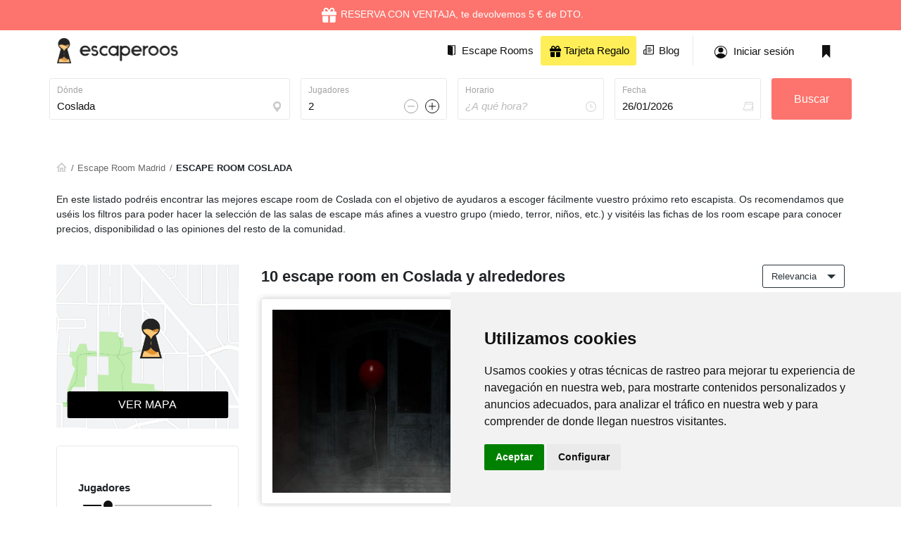

--- FILE ---
content_type: text/html; charset=UTF-8
request_url: https://escaperoos.es/escape-rooms-madrid/coslada
body_size: 23341
content:
<!DOCTYPE html>
<html lang="es">





<head>
    <!-- META DATA -->
    <meta charset="UTF-8">
    <meta http-equiv="X-UA-Compatible" content="IE=edge">
    <meta name="author" content="Escaperoos">
    <meta name="viewport" content="width=device-width, initial-scale=1">

    <!-- PAGE TITLE -->
            <link rel="canonical" href="https://escaperoos.es/escape-rooms-madrid/coslada" />
    
    <meta name="robots" content="index,follow">

            <meta name="description" content="Reserva escape room en Coslada. Tenemos todos los escape rooms en Coslada. Lee opiniones y elige el tuyo. ¡Reserva en Escaperoos!">
    
            <title>Escape Room Coslada en Escaperoos: Opiniones, Rankings y más!</title>
    
    
    <!-- FONTS -->
    <link rel="preconnect" href="https://cdn.escaperoos.com">
    <link rel="preconnect" href="https://statics.escaperoos.es">
    <link rel="preconnect" href="https://static.hotjar.com">
    <link rel="preconnect" href="https://fonts.gstatic.com">
    <link href="https://fonts.googleapis.com/css2?family=Roboto:ital,wght@0,400;0,700;1,400&display=swap" as="font" rel="preload">

    <!-- FAVICON -->
    <link id="favicon" rel="icon" type="image/png" href="https://statics.escaperoos.es/escaperoos_es/assets/img/favicon/favicon-96x96.png">

    <!-- CSS -->
            <link href="https://statics.escaperoos.es/escaperoos_es/build/591.18a50292.css" rel="stylesheet" >
            <link href="https://statics.escaperoos.es/escaperoos_es/build/app.cc715411.css" rel="stylesheet" >
    
    <!-- Bundle JS -->
            <script src="https://statics.escaperoos.es/escaperoos_es/build/runtime.e439bdbc.js" type="text/javascript" defer></script>
            <script src="https://statics.escaperoos.es/escaperoos_es/build/64.c1789695.js" type="text/javascript" defer></script>
            <script src="https://statics.escaperoos.es/escaperoos_es/build/672.2563b0ec.js" type="text/javascript" defer></script>
            <script src="https://statics.escaperoos.es/escaperoos_es/build/591.3b23e0d5.js" type="text/javascript" defer></script>
            <script src="https://statics.escaperoos.es/escaperoos_es/build/app.ef7b17df.js" type="text/javascript" defer></script>
    
    
            <!-- Global site tag (gtag.js) - Google Analytics -->
        <script type="text/plain" data-cookie-consent="tracking" async src="https://www.googletagmanager.com/gtag/js?id=G-W072LVBXDW"></script>

        <!-- Google Tag Manager -->
        <script>(function(w,d,s,l,i){w[l]=w[l]||[];w[l].push({'gtm.start':
                    new Date().getTime(),event:'gtm.js'});var f=d.getElementsByTagName(s)[0],
                j=d.createElement(s),dl=l!='dataLayer'?'&l='+l:'';j.async=true;j.src=
                'https://www.googletagmanager.com/gtm.js?id='+i+dl;f.parentNode.insertBefore(j,f);
            })(window,document,'script','dataLayer','GTM-KWS5MTH');</script>
        <!-- End Google Tag Manager -->

        <script>
            window.dataLayer = window.dataLayer || [];
            function gtag(){dataLayer.push(arguments);}
            gtag('js', new Date());

            gtag('config', 'G-W072LVBXDW');
            gtag('config', 'AW-1029160586', { 'allow_enhanced_conversions':true });

            gtag('consent', 'default', {
                'ad_storage': 'denied',
                'ad_user_data': 'denied',
                'ad_personalization': 'denied',
                'analytics_storage': 'denied',
                'wait_for_update': 500
            });

        </script>

        <script>
                    </script>

        <script type="text/javascript">
                    </script>
        <!-- UET -->
        <script>(function(w,d,t,r,u){var f,n,i;w[u]=w[u]||[],f=function(){var o={ti:"343094050", enableAutoSpaTracking: true};o.q=w[u],w[u]=new UET(o),w[u].push("pageLoad")},n=d.createElement(t),n.src=r,n.async=1,n.onload=n.onreadystatechange=function(){var s=this.readyState;s&&s!=="loaded"&&s!=="complete"||(f(),n.onload=n.onreadystatechange=null)},i=d.getElementsByTagName(t)[0],i.parentNode.insertBefore(n,i)})(window,document,"script","//bat.bing.com/bat.js","uetq");</script>
        <!-- Meta Pixel Code -->

        <script>
            window.uetq = window.uetq || [];
            window.uetq.push('consent', 'default', {
                'ad_storage': 'denied'
            });
        </script>

        <script>
            !function(f,b,e,v,n,t,s)
            {if(f.fbq)return;n=f.fbq=function(){n.callMethod?
                n.callMethod.apply(n,arguments):n.queue.push(arguments)};
                if(!f._fbq)f._fbq=n;n.push=n;n.loaded=!0;n.version='2.0';
                n.queue=[];t=b.createElement(e);t.async=!0;
                t.src=v;s=b.getElementsByTagName(e)[0];
                s.parentNode.insertBefore(t,s)}(window, document,'script',
                'https://connect.facebook.net/en_US/fbevents.js');
            fbq('init', '1496592404193574');
            fbq('track', 'PageView');
        </script>
        <noscript><img height="1" width="1" style="display:none"
                       src="https://www.facebook.com/tr?id=1496592404193574&ev=PageView&noscript=1"
            /></noscript>
        <!-- End Meta Pixel Code -->

        <script src="https://www.googleoptimize.com/optimize.js?id=OPT-T37NTV8"></script>
    
    <script>
        window.fbAsyncInit = function() {
            FB.init({
                appId      : '508388097924833',
                cookie     : true,
                xfbml      : true,
                version    : 'v15.0'
            });

            FB.AppEvents.logPageView();

        };

        (function(d, s, id){
            var js, fjs = d.getElementsByTagName(s)[0];
            if (d.getElementById(id)) {return;}
            js = d.createElement(s); js.id = id;
            js.src = "https://connect.facebook.net/en_US/sdk.js";
            fjs.parentNode.insertBefore(js, fjs);
        }(document, 'script', 'facebook-jssdk'));
    </script>

</head>
<body class="results">
<!-- Google Tag Manager (noscript) -->
<noscript><iframe src="https://www.googletagmanager.com/ns.html?id=GTM-KWS5MTH"
                  height="0" width="0" style="display:none;visibility:hidden"></iframe></noscript>
<!-- End Google Tag Manager (noscript) -->

<!-- .header -->
<header class="header">
    

    <div id="g_id_onload"
     data-client_id="1025524868075-s59bf8gmaee0q3au2usrs7ls4qdq46rt.apps.googleusercontent.com"
     data-auto_select="true"
     data-callback="handleCredentialResponse"
     data-skip_prompt_cookie="log">
</div>
    
<script>
    async function handleCredentialResponse(credentials) {
        try {
            let data = new FormData();
            data.append( "credential", credentials.credential);

            const responseCreation = await fetch('/user/register/google',{method: "POST", body: data});
            const { error } = await responseCreation.json();

            if (window.gtag) {
                window.gtag('event', 'registration', {
                    event_category: 'user_registration_on_booking',
                    event_label: ''
                });
            }

            userIsLogged();
        } catch ( e ) {

        }
    }
</script>

    <style>
    #modalNav a {
        text-decoration: none;
        color: black;
    }

</style>

<div id="modalNav" class="modal modal-fullscreen">
    <div class="modal-dialog ">
        <div class="modal-content">
            <a data-bs-toggle="modal" data-bs-target="#modalNav" style="position: absolute;right: 5px;top:5px;">
                <svg height="30px" xmlns="http://www.w3.org/2000/svg" viewBox="0 0 384 512"><path d="M342.6 150.6c12.5-12.5 12.5-32.8 0-45.3s-32.8-12.5-45.3 0L192 210.7 86.6 105.4c-12.5-12.5-32.8-12.5-45.3 0s-12.5 32.8 0 45.3L146.7 256 41.4 361.4c-12.5 12.5-12.5 32.8 0 45.3s32.8 12.5 45.3 0L192 301.3 297.4 406.6c12.5 12.5 32.8 12.5 45.3 0s12.5-32.8 0-45.3L237.3 256 342.6 150.6z"/></svg>
            </a>

            <ul class="list-group  list-group-flush" style="margin-top: 50px;font-size: 15px;">
                <li class="list-group-item"><a href="/">Inicio</a></li>
                <li class="list-group-item"><a class="nav-login" href="/login">Iniciar Sesión</a></li>
                                <li class="list-group-item"><a href="/regalar-escape-room">Tarjeta Regalo</a></li>
                <li class="list-group-item"><a href="/blog/">Blog</a></li>
                <li class="list-group-item"><a href="">Añade tu sala</a></li>
                            </ul>
        </div>
    </div>
</div>

<script>
    document.getElementById("modalNav").addEventListener('shown.bs.modal', function() {
        $('.modal-backdrop').css('background', 'white');
        $('.modal-backdrop').css('opacity', '1');
    });
</script>

<div class="container">
    <a class="header_logo" href="/">
        <picture>
            <img class="default" src="https://statics.escaperoos.es/escaperoos_es/assets/img/logo-black.png" alt="Escaperoos - Tu guía de escape rooms de España" />
            <img class="white" src="https://statics.escaperoos.es/escaperoos_es/assets/img/logo-escaperoos-white.svg" alt="Escaperoos - Tu guía de escape rooms de España" />
        </picture>
    </a>

    <div class="header_tools">
            <div class="navigation">
                <nav>
                                        <ul>
                        <li class="d-none d-md-block">
                            <a href="/escape-room-espana" title="Escape Rooms">
                                <picture>
                                    <img class="default" src="https://statics.escaperoos.es/escaperoos_es/assets/img/icons/escape-room.svg" alt="Escaperoos - Tu guía de escape rooms de España" />
                                    <img class="white" src="https://statics.escaperoos.es/escaperoos_es/assets/img/icons/escape-room-white.svg" alt="Escaperoos - Tu guía de escape rooms de España" />
                                </picture>
                                <span>Escape Rooms</span>
                            </a>
                        </li>
                                                <li class="d-none d-md-block">
                            <a href="https://escaperoos.es/regalar-escape-room/" title="regalar escape room" style="background: #FFEE58;color: black">
                                <span><svg xmlns="http://www.w3.org/2000/svg" height="16" width="16" viewBox="0 0 512 512"><path d="M190.5 68.8L225.3 128H224 152c-22.1 0-40-17.9-40-40s17.9-40 40-40h2.2c14.9 0 28.8 7.9 36.3 20.8zM64 88c0 14.4 3.5 28 9.6 40H32c-17.7 0-32 14.3-32 32v64c0 17.7 14.3 32 32 32H480c17.7 0 32-14.3 32-32V160c0-17.7-14.3-32-32-32H438.4c6.1-12 9.6-25.6 9.6-40c0-48.6-39.4-88-88-88h-2.2c-31.9 0-61.5 16.9-77.7 44.4L256 85.5l-24.1-41C215.7 16.9 186.1 0 154.2 0H152C103.4 0 64 39.4 64 88zm336 0c0 22.1-17.9 40-40 40H288h-1.3l34.8-59.2C329.1 55.9 342.9 48 357.8 48H360c22.1 0 40 17.9 40 40zM32 288V464c0 26.5 21.5 48 48 48H224V288H32zM288 512H432c26.5 0 48-21.5 48-48V288H288V512z"/></svg> Tarjeta Regalo</span>
                            </a>
                        </li>
                        <li class="d-none d-md-block">
                            <a href="https://escaperoos.es/blog/" title="Escaperoos Blog">
                                <picture>
                                    <img class="default" src="https://statics.escaperoos.es/escaperoos_es/assets/img/icons/blog.svg" alt="Escaperoos - Tu guía de escape rooms de España" />
                                    <img class="white" src="https://statics.escaperoos.es/escaperoos_es/assets/img/icons/blog-white.svg" alt="Escaperoos - Tu guía de escape rooms de España" />
                                </picture>
                                <span>Blog</span>
                            </a>
                        </li>
                                                <li class="d-lg-none">
                            <a data-bs-toggle="modal" data-bs-target="#modalNav">
                                <picture>
                                    <img class="default" src="https://statics.escaperoos.es/escaperoos_es/assets/img/icons/menu-hamb.png" alt="Escaperoos - Tu guía de escape rooms de España" />
                                    <img class="white" src="https://statics.escaperoos.es/escaperoos_es/assets/img/icons/menu-hamb.png" alt="Escaperoos - Tu guía de escape rooms de España" />
                                </picture>
                            </a>
                        </li>
                    </ul>
                                    </nav>
            </div>


                <a class="header_tools_item header_tools_signin d-none d-md-block" rel="nofollow" href="/login">
            <img class="default" src="https://statics.escaperoos.es/escaperoos_es/assets/img/icons/user.svg" alt="Escaperoos - Tu guía de escape rooms de España" />
            <img class="white" src="https://statics.escaperoos.es/escaperoos_es/assets/img/icons/user-white.svg" alt="Escaperoos - Tu guía de escape rooms de España" />
            <span>Iniciar sesión</span>
        </a>
        <a class="header_tools_item  d-none d-md-block" href="/profile#room-saved">
            <img class="default"  src="https://statics.escaperoos.es/escaperoos_es/assets/img/icons/bookmark.svg" alt="Escaperoos - Tu guía de escape rooms de España">
            <img class="white"  src="https://statics.escaperoos.es/escaperoos_es/assets/img/icons/bookmark-white.svg" alt="Escaperoos - Tu guía de escape rooms de España">
        </a>
            </div>

    <!--

    <div class="header_tools ">
        <div class="navigation" style="margin: 0;padding: 0;position: initial">
            <nav>
                <ul>

                </ul>
            </nav>
        </div>
    </div>

    -->


</div>
    <!-- .searchbar -->
<div class="searchbar">
    <div class="searchbar_input" data-dropdown data-dropdown-type="mega">
        <label for="searchbar-place">Dónde</label>
        <input data-dropdown-trigger="select-city" type="text" id="searchbar-place" name="searchbar-place" placeholder="Ciudad o nombre de la sala"
                value="Coslada" data-url="//escaperoos.es/escape-rooms-madrid/coslada"          />
        <picture class="searchbar_input_icon">
            <img src="https://statics.escaperoos.es/escaperoos_es/assets/img/icons/pin-light.svg" alt="Escaperoos - Tu guía de escape rooms de España" />
        </picture>
        <div class="list-suggestions" data-dropdown-keyup>
    <p></p>
    <h4>Destino</h4>
    <ul class="location"></ul>
    <hr />
    <h4>Escape Room</h4>
    <ul class="building"></ul>
</div>        
<script id="highlight-locations" type="text/x-custom-template">
<div data-dropdown-menu>
    <div class="row">
        <div class="col-12 mb-2 mb-md-4">
            <h3 class="m-0">Destinos destacados</h3>
        </div>

                    <div class="col-6 col-lg-4 col-xl-2 destination">
                <p class="title" ><a href="//escaperoos.es/escape-rooms-madrid">Madrid</a></p>
                <p>163 Escape Rooms</p>
            </div>
                    <div class="col-6 col-lg-4 col-xl-2 destination">
                <p class="title" ><a href="//escaperoos.es/escape-rooms-barcelona">Barcelona</a></p>
                <p>119 Escape Rooms</p>
            </div>
                    <div class="col-6 col-lg-4 col-xl-2 destination">
                <p class="title" ><a href="//escaperoos.es/escape-rooms-valencia">Valencia</a></p>
                <p>67 Escape Rooms</p>
            </div>
                    <div class="col-6 col-lg-4 col-xl-2 destination">
                <p class="title" ><a href="//escaperoos.es/escape-rooms-online-gratis">Online</a></p>
                <p>55 Escape Rooms</p>
            </div>
                    <div class="col-6 col-lg-4 col-xl-2 destination">
                <p class="title" ><a href="//escaperoos.es/escape-rooms-sevilla">Sevilla</a></p>
                <p>41 Escape Rooms</p>
            </div>
                    <div class="col-6 col-lg-4 col-xl-2 destination">
                <p class="title" ><a href="//escaperoos.es/escape-rooms-zaragoza">Zaragoza</a></p>
                <p>33 Escape Rooms</p>
            </div>
                    <div class="col-6 col-lg-4 col-xl-2 destination">
                <p class="title" ><a href="//escaperoos.es/escape-rooms-alava/vitoria-gasteiz">Vitoria</a></p>
                <p>27 Escape Rooms</p>
            </div>
                    <div class="col-6 col-lg-4 col-xl-2 destination">
                <p class="title" ><a href="//escaperoos.es/escape-rooms-alicante">Alicante</a></p>
                <p>26 Escape Rooms</p>
            </div>
                    <div class="col-6 col-lg-4 col-xl-2 destination">
                <p class="title" ><a href="//escaperoos.es/escape-rooms-malaga">Málaga</a></p>
                <p>26 Escape Rooms</p>
            </div>
                    <div class="col-6 col-lg-4 col-xl-2 destination">
                <p class="title" ><a href="//escaperoos.es/escape-rooms-asturias/gijon">Gijón</a></p>
                <p>24 Escape Rooms</p>
            </div>
                    <div class="col-6 col-lg-4 col-xl-2 destination">
                <p class="title" ><a href="//escaperoos.es/escape-rooms-murcia">Murcia</a></p>
                <p>24 Escape Rooms</p>
            </div>
                    <div class="col-6 col-lg-4 col-xl-2 destination">
                <p class="title" ><a href="//escaperoos.es/escape-rooms-granada">Granada</a></p>
                <p>23 Escape Rooms</p>
            </div>
                    <div class="col-6 col-lg-4 col-xl-2 destination">
                <p class="title" ><a href="//escaperoos.es/escape-rooms-pontevedra/vigo">Vigo</a></p>
                <p>22 Escape Rooms</p>
            </div>
                    <div class="col-6 col-lg-4 col-xl-2 destination">
                <p class="title" ><a href="//escaperoos.es/escape-rooms-cantabria/santander">Santander</a></p>
                <p>22 Escape Rooms</p>
            </div>
                    <div class="col-6 col-lg-4 col-xl-2 destination">
                <p class="title" ><a href="//escaperoos.es/escape-rooms-valladolid">Valladolid</a></p>
                <p>20 Escape Rooms</p>
            </div>
                    <div class="col-6 col-lg-4 col-xl-2 destination">
                <p class="title" ><a href="//escaperoos.es/escape-rooms-baleares/palma-de-mallorca">Palma de Mallorca</a></p>
                <p>17 Escape Rooms</p>
            </div>
                    <div class="col-6 col-lg-4 col-xl-2 destination">
                <p class="title" ><a href="//escaperoos.es/escape-rooms-caceres">Cáceres</a></p>
                <p>17 Escape Rooms</p>
            </div>
                    <div class="col-6 col-lg-4 col-xl-2 destination">
                <p class="title" ><a href="//escaperoos.es/escape-rooms-barcelona/mataro">Mataró</a></p>
                <p>16 Escape Rooms</p>
            </div>
                <div class="col-12">
            <a href="/escape-room-espana" class="button button_arrowed">Todas las ciudades</a>
        </div>
    </div>
</div>
</script>    </div>
    <div class="searchbar_inputgroup">
        <div class="searchbar_input number">
            <label for="searchbar-players">Jugadores</label>
            <input type="number" id="searchbar-players" name="searchbar-players" min="2" max="20" value="2" readonly>
            <button for="searchbar-players" class="number_minus" type="button"></button>
            <button for="searchbar-players" class="number_plus" type="button"></button>
        </div>

        <div class="searchbar_input" data-dropdown>
            <label for="searchbar-time">Horario</label>
            <input data-dropdown-trigger type="text" id="searchbar-time" placeholder="¿A qué hora?" value="" readonly />
            <picture class="searchbar_input_icon">
                <img src="https://statics.escaperoos.es/escaperoos_es/assets/img/icons/clock-light.svg" alt="Escaperoos - Tu guía de escape rooms de España" />
            </picture>
            <div data-dropdown-menu>
                <label class="radio">Mañana
                    <input type="radio" name="searchbar-time" value="Mañana">
                    <span class="checkmark"></span>
                </label>
                <hr />
                <label class="radio">Tarde
                    <input type="radio" name="searchbar-time" value="Tarde">
                    <span class="checkmark"></span>
                </label>
                <hr />
                <label class="radio">Noche
                    <input type="radio" name="searchbar-time" value="Noche">
                    <span class="checkmark"></span>
                </label>
            </div>
        </div>

        <div class="searchbar_input" data-dropdown>
            <label for="searchbar-date">Fecha</label>
            <input data-dropdown-trigger type="text" id="searchbar-date" name="searchbar-date"  value="26/01/2026"  readonly />
            <picture class="searchbar_input_icon">
                <img src="https://statics.escaperoos.es/escaperoos_es/assets/img/icons/calendar-light-o.svg" alt="Escaperoos - Tu guía de escape rooms de España" />
            </picture>
            <div data-dropdown-menu init-datepicker="searchbar" value="26/01/2026"></div>
        </div>
    </div>
    <button type="submit" class="btn btn-secondary">Buscar</button>
</div>
<!--/ .searchbar --></header>
<!--/ .header -->
<main id="content" class="pt-0 pt-md-4">

        <div id="mapOverlay" style="display:none;position:fixed;z-index:10000;top:0;left:0;width:100vw;height:100vh;background:rgba(0,0,0,0.85);">
        <button id="closeMapOverlay" style="position:absolute;top:18px;right:18px;z-index:10001;background:#fff;border:none;border-radius:50%;width:38px;height:38px;font-size:22px;box-shadow:0 2px 8px rgba(0,0,0,0.15);">&times;</button>
        <div id="googleMapContainer" style="width:100vw;height:100vh;"></div>
    </div>

    <script type="application/ld+json">
        {
            "@context": "https://schema.org",
            "@type": "BreadcrumbList",
            "itemListElement": [
                                    {
                "@type": "ListItem",
                "position": 1,
                "name": "Buscador de escape room",
                "item": "https://escaperoos.es/"
            },
                            {
                "@type": "ListItem",
                "position": 2,
                "name": "Escape Room Madrid",
                "item": "https://escaperoos.es/escape-rooms-madrid"
            },
                            {
                "@type": "ListItem",
                "position": 3,
                "name": "Escape Room Coslada",
                "item": "https://escaperoos.es/escape-rooms-madrid/coslada"
            }
                            ]
        }
    </script>

    <header class="default_header container">
        <!-- .breadcrumb -->
        <div class="breadcrumb">
            <a class="breadcrumb_home" href="/">
                <picture>
                    <img src="https://statics.escaperoos.es/escaperoos_es/assets/img/icons/home.svg" alt="Escaperoos - Tu guía de escape rooms de España" />
                </picture>
            </a>
                        <a href="//escaperoos.es/escape-rooms-madrid">Escape Room Madrid</a>
                        <h1 style="font-size: 13px;">Escape Room Coslada</h1>
        </div>
        <!--/ .breadcrumb -->
        <p class="default_header_description d-none d-md-block" >
            En este listado podréis encontrar las mejores escape room de Coslada con el objetivo de ayudaros a escoger fácilmente vuestro próximo reto escapista. Os recomendamos que uséis los filtros para poder hacer la selección de las salas de escape más afines a vuestro grupo (miedo, terror, niños, etc.) y visitéis las fichas de los room escape para conocer precios, disponibilidad o las opiniones del resto de la comunidad.
        </p>
        <!-- .triggers -->
        <div class="triggers mb-4 d-lg-none" style="display: none">
            <div class="triggers_item triggers_filters ">
                <button type="button" data-bs-toggle="modal" data-bs-target="#filters">Filtrar</button>
            </div>
            <div class="triggers_sort triggers_item" data-dropdown data-dropdown-position="right">
    <button   data-dropdown-trigger>Ordenar Por</button>
    <div data-dropdown-menu>
                    <label class="radio">Relevancia
                <input type="radio" name="sort-by" value="Relevancia" data-value="0"
                         checked  />
                <span class="checkmark"></span>
            </label>
                            <hr />
                                <label class="radio">Mejor Valorados
                <input type="radio" name="sort-by" value="Mejor Valorados" data-value="3"
                         />
                <span class="checkmark"></span>
            </label>
                            <hr />
                                <label class="radio">Precio Ascendente
                <input type="radio" name="sort-by" value="Precio Ascendente" data-value="1"
                         />
                <span class="checkmark"></span>
            </label>
                            <hr />
                                <label class="radio">Precio Descendente
                <input type="radio" name="sort-by" value="Precio Descendente" data-value="2"
                         />
                <span class="checkmark"></span>
            </label>
                        </div>
</div>        </div>
        <!--/ .triggers -->
            </header>
<section class="pt-0 pt-md-4">
    <div class="container">
        <div class="row">
            <div class="col-12 col-lg-3 pe-xl-3">
                <div class="map map_search mb-0 mb-lg-4">
                    <div id="map" class="map map_search mb-0 mb-lg-4" style="cursor:pointer;background: center url('https://cdn.escaperoos.com/escaperoos_es/assets/img/map-placeholder.jpg');background-size: cover;">
                        <button class="btn d-none d-md-block" style="background: black;color: white;text-transform: uppercase;font-weight: 300;">ver mapa</button>
                    </div>
                </div>


            <!-- Modal -->
<div class="modal fade modal-lg-nolonger modal-scrollable" id="filters" tabindex="-1" aria-labelledby="exampleModalLabel" aria-hidden="true">
    <div class="modal-dialog modal-dialog-centered">
        <form action="" method="get" class="modal-content">
            <div class="modal-scrollable-frame pb-lg-3">
                <!-- Range Slider Price -->
                <h5>Jugadores</h5>
                <div nouislider-single="single-a" nouislider-min="0" nouislider-max="10" nouislider-initial="2"></div>
                <div nouislider-value="single-a">
                    <input type="text" name="min-value-single" value="" /> / <input type="text" readonly value="10">
                </div>
                <!--/ Range Slider Price -->
                <!-- Range Slider Price -->
                <h5>Rango de precios</h5>
                <div nouislider-price="price-a" nouislider-min="0" nouislider-max="25"></div>
                <div nouislider-value="price-a">
                    <input type="text" name="min-price" value="" /> / <input type="text" name="max-price" value="" />
                </div>
                <!--/ Range Slider Price -->


                <!-- Checkbox -->
                <h5>Temática</h5>
                <div class="list-filters">
                                            <label class="checkbox">
                                                            Todos
                                                        <input type="checkbox" name="filter-thematic[]" value="thematic-all"
                                     checked                             />
                            <span class="checkmark"></span>
                        </label>
                                            <label class="checkbox">
                                                            Acción
                                                        <input type="checkbox" name="filter-thematic[]" value="thematic-action"
                                                                />
                            <span class="checkmark"></span>
                        </label>
                                            <label class="checkbox">
                                                            Aventura
                                                        <input type="checkbox" name="filter-thematic[]" value="thematic-adventure"
                                                                />
                            <span class="checkmark"></span>
                        </label>
                                            <label class="checkbox">
                                                            Fantasía
                                                        <input type="checkbox" name="filter-thematic[]" value="thematic-fantasy"
                                                                />
                            <span class="checkmark"></span>
                        </label>
                                            <label class="checkbox">
                                                            Investigación
                                                        <input type="checkbox" name="filter-thematic[]" value="thematic-investigation"
                                                                />
                            <span class="checkmark"></span>
                        </label>
                                            <label class="checkbox">
                                                            Miedo
                                                        <input type="checkbox" name="filter-thematic[]" value="thematic-horror"
                                                                />
                            <span class="checkmark"></span>
                        </label>
                                            <label class="checkbox">
                                                            Adulto
                                                        <input type="checkbox" name="filter-thematic[]" value="thematic-adult"
                                                                />
                            <span class="checkmark"></span>
                        </label>
                                            <label class="checkbox">
                                                            Misterio
                                                        <input type="checkbox" name="filter-thematic[]" value="thematic-mystery"
                                                                />
                            <span class="checkmark"></span>
                        </label>
                                            <label class="checkbox">
                                                            Realidad Virtual
                                                        <input type="checkbox" name="filter-thematic[]" value="thematic-vr"
                                                                />
                            <span class="checkmark"></span>
                        </label>
                                            <label class="checkbox">
                                                            Sci-fi
                                                        <input type="checkbox" name="filter-thematic[]" value="thematic-scifi"
                                                                />
                            <span class="checkmark"></span>
                        </label>
                                            <label class="checkbox">
                                                            Infantil
                                                        <input type="checkbox" name="filter-thematic[]" value="thematic-infantile"
                                                                />
                            <span class="checkmark"></span>
                        </label>
                                        <!--/ Checkbox -->

                </div>

                <!-- Checkbox -->
                <h5>Dificultad</h5>
                <div class="list-filters">
                                    <label class="checkbox">Todos
                        <input type="checkbox" name="filter-difficulty[]" value="difficulty-all"
                                 checked                         />
                        <span class="checkmark"></span>
                    </label>
                                    <label class="checkbox">Fácil
                        <input type="checkbox" name="filter-difficulty[]" value="difficulty-easy"
                                                        />
                        <span class="checkmark"></span>
                    </label>
                                    <label class="checkbox">Normal
                        <input type="checkbox" name="filter-difficulty[]" value="difficulty-normal"
                                                        />
                        <span class="checkmark"></span>
                    </label>
                                    <label class="checkbox">Difícil
                        <input type="checkbox" name="filter-difficulty[]" value="difficulty-hard"
                                                        />
                        <span class="checkmark"></span>
                    </label>
                                    <label class="checkbox">Muy Difícil
                        <input type="checkbox" name="filter-difficulty[]" value="difficulty-very_hard"
                                                        />
                        <span class="checkmark"></span>
                    </label>
                                    <label class="checkbox">Maestro
                        <input type="checkbox" name="filter-difficulty[]" value="difficulty-maestro"
                                                        />
                        <span class="checkmark"></span>
                    </label>
                                </div>
                <!--/ Checkbox -->

                <h5>Servicios</h5>
                                    <label class="checkbox">Reserva fácil
                        <input type="checkbox" name="filter-services[]" value="services-instabooking"
                                                        />
                        <span class="checkmark"></span>
                    </label>
                

            </div>
            <div class="modal-footer">
                <button type="button" class="btn btn-disabled d-lg-none" data-bs-dismiss="modal">Cancelar</button>
                <button type="submit" class="btn btn-primary">Aplicar</button>
            </div>
        </form>
    </div>
</div>
<!--/ .modal -->
            </div>

            <div class="col-12 col-lg-9 ps-xl-3 results-list" style="z-index: 3">

                <!-- .headline -->
                <div class="headline">
                    <div class="headline_title">
                        <h2>10 escape room en Coslada y alrededores</h2>
                    </div>
                    <div class="headline_actions">
                        <div class="triggers_sort d-none d-md-inline-block " data-dropdown data-dropdown-position="right">
    <button   class="btn btn-outline-dark btn-chevron"  data-dropdown-trigger>Ordenar Por</button>
    <div data-dropdown-menu>
                    <label class="radio">Relevancia
                <input type="radio" name="sort-by" value="Relevancia" data-value="0"
                         checked  />
                <span class="checkmark"></span>
            </label>
                            <hr />
                                <label class="radio">Mejor Valorados
                <input type="radio" name="sort-by" value="Mejor Valorados" data-value="3"
                         />
                <span class="checkmark"></span>
            </label>
                            <hr />
                                <label class="radio">Precio Ascendente
                <input type="radio" name="sort-by" value="Precio Ascendente" data-value="1"
                         />
                <span class="checkmark"></span>
            </label>
                            <hr />
                                <label class="radio">Precio Descendente
                <input type="radio" name="sort-by" value="Precio Descendente" data-value="2"
                         />
                <span class="checkmark"></span>
            </label>
                        </div>
</div>                    </div>
                </div>
                <!--/ .headline -->

                
                                <a href="#map" class="btn btn-primary d-md-none" id="floatingMapBtn" style="display:none; position: fixed; bottom: 24px; left: 50%; transform: translateX(-50%); z-index: 9999; border-radius: 50px; padding: 10px 20px; box-shadow: 0 2px 8px rgba(0,0,0,0.15); background: #2e857a; color: #fff; font-weight: 500; font-size: 15px;">
                  <svg xmlns='http://www.w3.org/2000/svg' width='18' height='18' fill='currentColor' viewBox='0 0 16 16' style='vertical-align:middle;margin-right:7px;'><path d='M15.817.113a.5.5 0 0 1 .13.54l-5.5 15a.5.5 0 0 1-.948-.002l-2.37-6.316-6.316-2.37a.5.5 0 0 1-.002-.948l15-5.5a.5.5 0 0 1 .506.596ZM6.832 7.832l2.336 6.225 5.418-14.785-14.785 5.418 6.225 2.336a.5.5 0 0 1 .306.306Z'/></svg>
                  Ver en mapa
                </a>



                <script>
                  document.addEventListener('DOMContentLoaded', function() {
                    var btn = document.getElementById('floatingMapBtn');
                    var overlay = document.getElementById('mapOverlay');
                    var closeBtn = document.getElementById('closeMapOverlay');
                    var mapLoaded = false;
                    btn.addEventListener('click', function(e) {
                      e.preventDefault();
                      overlay.style.display = 'block';
                      if (!mapLoaded) {
                        var script = document.createElement('script');
                        script.src = 'https://maps.googleapis.com/maps/api/js?key=AIzaSyBrpUa1mDJNGzPqogGPP2AwzyoFN7GDEUM&callback=initOverlayMap';
                        document.body.appendChild(script);
                        mapLoaded = true;
                      }
                    });
                    closeBtn.addEventListener('click', function() {
                      overlay.style.display = 'none';
                    });
                  });
                  function initOverlayMap() {
                    var map = new google.maps.Map(document.getElementById('googleMapContainer'), {
                      center: { lat: 40.421201308916, lng: -3.5419188 },
                      zoom: 15,
                      streetViewControl: false,
                      fullscreenControl: false,
                      mapTypeControl: false,
                      zoomControl: false,
                      scaleControl: false,
                      rotateControl: false,
                      clickableIcons: false,
                      disableDefaultUI: true
                    });
                    var bounds = new google.maps.LatLngBounds();
                    var infowindow = new google.maps.InfoWindow();
                    var rooms = [
  {
    name: 'La\u0020Caja\u0020\u0020Diab\u00F3lica',
    note: '9.8',
    pos: {
      lat: 40.4212013,
      lon: -3.5419188
    }
  },  {
    name: 'Sherlock\u0020se\u0020Viste\u0020de\u0020Negro',
    note: '9.7',
    pos: {
      lat: 40.4212013,
      lon: -3.5419188
    }
  },  {
    name: 'Los\u0020Cr\u00EDmenes\u0020de\u0020la\u0020Abad\u00EDa',
    note: '10',
    pos: {
      lat: 40.4212013,
      lon: -3.5419188
    }
  }                    ];
                    rooms.forEach(function(room) {
                      var markerLabel = room.note ? {
                        text: room.note,
                        color: '#fff',
                        fontSize: '13px',
                        fontWeight: 'bold',
                        className: 'custom-marker-label'
                      } : undefined;
                      var marker = new google.maps.Marker({
                        position: {lat: room.pos.lat, lng: room.pos.lon},
                        map: map,
                        title: room.name,
                        label: markerLabel,
                        icon: {
                          path: google.maps.SymbolPath.CIRCLE,
                          scale: 0, // tamaño base
                          fillColor: '#bdbdbd', // gris inactivo
                          fillOpacity: 1,
                          strokeWeight: 2,
                          strokeColor: '#fff'
                        }
                      });
                      window.carouselMapMarkers = window.carouselMapMarkers || [];
                      window.carouselMapMarkers.push(marker);
                      google.maps.event.addListener(marker, 'click', (function(marker, room) {
                        return function() {
                          var content = '<strong>' + room.name + '</strong>';
                          if(room.note) content += '<br><span style="font-size:13px;color:#2e857a;">' + room.note + '</span>';
                          infowindow.setContent(content);
                          //infowindow.open(map, marker);
                        }
                      })(marker, room));
                      bounds.extend(marker.position);
                    });
                    if (rooms.length > 0) {
                      map.fitBounds(bounds);
                      map.panToBounds(bounds);
                    }
                  }
                </script>

                
                
                    
                    
                                        <!-- .room -->
<div data-room-score="1300" data-room-id="25d2be23-d7d4-4fb1-8121-00d4c7efc971" data-id="18531" data-name="La Caja  Diabólica" class="room ">
    <div style="" class="room_eye_catcher">

        
        
            </div>
    <!-- <div class="check" data-room-id="25d2be23-d7d4-4fb1-8121-00d4c7efc971"></div> -->
            <div class="bookmark" data-room-id="25d2be23-d7d4-4fb1-8121-00d4c7efc971"></div>
        <picture class="room_image">
        <img src="https://statics.escaperoos.es/escaperoos_es/assets/img/products/25d2be23-d7d4-4fb1-8121-00d4c7efc971/97c1c9c7557fa99bc5eff1025b072426.jpg" alt="escape room La Caja  Diabólica" />
        <div style="" class="background-title"></div>
    </picture>
    <div class="room_content">
        <div class="tag">
            <span>Coslada</span>
            <span class="tag_miedo">Miedo</span>         </div>
        <div class="room_title">
            <h4 class="h5 h3-md"><a href="/escape-room/la-caja-diabolica_e18531">La Caja  Diabólica</a></h4>
            <p class="room_title_review h5 h3-md" style="display: flex"><svg fill="#ffc600" style="margin: 0 5px;" height="20" xmlns="http://www.w3.org/2000/svg" viewBox="0 0 576 512"><path d="M316.9 18C311.6 7 300.4 0 288.1 0s-23.4 7-28.8 18L195 150.3 51.4 171.5c-12 1.8-22 10.2-25.7 21.7s-.7 24.2 7.9 32.7L137.8 329 113.2 474.7c-2 12 3 24.2 12.9 31.3s23 8 33.8 2.3l128.3-68.5 128.3 68.5c10.8 5.7 23.9 4.9 33.8-2.3s14.9-19.3 12.9-31.3L438.5 329 542.7 225.9c8.6-8.5 11.7-21.2 7.9-32.7s-13.7-19.9-25.7-21.7L381.2 150.3 316.9 18z"></path></svg> 9.8</p>
        </div>
        <p class="room_description">El pequeño Lucas necesita vuestra ayuda para dormir tranquilo y evitar que su osito sea robado</p>
        <div class="room_features">
                                    <span class="room_features_item">
                                        <picture>
                                            <img src="https://statics.escaperoos.es/escaperoos_es/assets/img/icons/price.svg" alt="Escaperoos - Tu guía de escape rooms de España" />
                                        </picture>
                                        <p class="room_price">
                                                                                            <span class="room_price">Desde <span>16€ pers.</span></span>
                                                                                    </p>
                                    </span>
            <span class="room_features_item">
                                        <picture>
                                            <img src="https://statics.escaperoos.es/escaperoos_es/assets/img/icons/customer.svg" alt="Escaperoos - Tu guía de escape rooms de España" />
                                        </picture>
                                        <p>4-6</p>
                                    </span>
            <span class="room_features_item">
                                        <picture>
                                            <img src="https://statics.escaperoos.es/escaperoos_es/assets/img/icons/chronometer.svg" alt="Escaperoos - Tu guía de escape rooms de España" />
                                        </picture>
                                        <p>60 min.</p>
                                    </span>
            <span class="room_features_item">
                                        <picture>
                                            <img src="https://statics.escaperoos.es/escaperoos_es/assets/img/icons/puzzle.svg" alt="Escaperoos - Tu guía de escape rooms de España" />
                                        </picture>
                                        <p>Normal</p>
                                    </span>
            <span class="room_features_item">
                                        <picture>
                                            <img src="https://statics.escaperoos.es/escaperoos_es/assets/img/icons/child-reaching-solid.svg" alt="Escaperoos - Tu guía de escape rooms de España" />
                                        </picture>
                                        <p>A partir de 15 años</p>
                                    </span>
        </div>


        <div class="room_marketing_review" style="font-size: 14px;font-style: italic;">
                    </div>

        <div class="availability">

        
                    
                    
                    

                    
            



        </div>
    </div>
</div>
<!--/ .room -->                
                    
                    
                                        <!-- .room -->
<div data-room-score="1300" data-room-id="6527abe3-1a72-4cdc-aa68-e473aee64379" data-id="45640" data-name="Sherlock se Viste de Negro" class="room ">
    <div style="" class="room_eye_catcher">

        
        
            </div>
    <!-- <div class="check" data-room-id="6527abe3-1a72-4cdc-aa68-e473aee64379"></div> -->
            <div class="bookmark" data-room-id="6527abe3-1a72-4cdc-aa68-e473aee64379"></div>
        <picture class="room_image">
        <img src="https://statics.escaperoos.es/escaperoos_es/assets/img/products/6527abe3-1a72-4cdc-aa68-e473aee64379/0cf83eacbdcad6bd8e6a9d2a78147a7f.jpg" alt="escape room Sherlock se Viste de Negro" />
        <div style="" class="background-title"></div>
    </picture>
    <div class="room_content">
        <div class="tag">
            <span>Coslada</span>
            <span class="tag_investigación">Investigación</span>         </div>
        <div class="room_title">
            <h4 class="h5 h3-md"><a href="/escape-room/sherlock-se-viste-de-negro_e45640">Sherlock se Viste de Negro</a></h4>
            <p class="room_title_review h5 h3-md" style="display: flex"><svg fill="#ffc600" style="margin: 0 5px;" height="20" xmlns="http://www.w3.org/2000/svg" viewBox="0 0 576 512"><path d="M316.9 18C311.6 7 300.4 0 288.1 0s-23.4 7-28.8 18L195 150.3 51.4 171.5c-12 1.8-22 10.2-25.7 21.7s-.7 24.2 7.9 32.7L137.8 329 113.2 474.7c-2 12 3 24.2 12.9 31.3s23 8 33.8 2.3l128.3-68.5 128.3 68.5c10.8 5.7 23.9 4.9 33.8-2.3s14.9-19.3 12.9-31.3L438.5 329 542.7 225.9c8.6-8.5 11.7-21.2 7.9-32.7s-13.7-19.9-25.7-21.7L381.2 150.3 316.9 18z"></path></svg> 9.7</p>
        </div>
        <p class="room_description">¡El detective más astuto del mundo necesita vuestra ayuda!</p>
        <div class="room_features">
                                    <span class="room_features_item">
                                        <picture>
                                            <img src="https://statics.escaperoos.es/escaperoos_es/assets/img/icons/price.svg" alt="Escaperoos - Tu guía de escape rooms de España" />
                                        </picture>
                                        <p class="room_price">
                                                                                            <span class="room_price">Desde <span>16€ pers.</span></span>
                                                                                    </p>
                                    </span>
            <span class="room_features_item">
                                        <picture>
                                            <img src="https://statics.escaperoos.es/escaperoos_es/assets/img/icons/customer.svg" alt="Escaperoos - Tu guía de escape rooms de España" />
                                        </picture>
                                        <p>4-6</p>
                                    </span>
            <span class="room_features_item">
                                        <picture>
                                            <img src="https://statics.escaperoos.es/escaperoos_es/assets/img/icons/chronometer.svg" alt="Escaperoos - Tu guía de escape rooms de España" />
                                        </picture>
                                        <p>60 min.</p>
                                    </span>
            <span class="room_features_item">
                                        <picture>
                                            <img src="https://statics.escaperoos.es/escaperoos_es/assets/img/icons/puzzle.svg" alt="Escaperoos - Tu guía de escape rooms de España" />
                                        </picture>
                                        <p>Normal</p>
                                    </span>
            <span class="room_features_item">
                                        <picture>
                                            <img src="https://statics.escaperoos.es/escaperoos_es/assets/img/icons/child-reaching-solid.svg" alt="Escaperoos - Tu guía de escape rooms de España" />
                                        </picture>
                                        <p>A partir de 12 años</p>
                                    </span>
        </div>


        <div class="room_marketing_review" style="font-size: 14px;font-style: italic;">
                    </div>

        <div class="availability">

        
                    
                    
                    

                    
            



        </div>
    </div>
</div>
<!--/ .room -->                
                    
                    
                                        <!-- .room -->
<div data-room-score="1100" data-room-id="fbbfb220-8c56-406d-9b96-b98684bb8ff3" data-id="43378" data-name="Los Crímenes de la Abadía" class="room ">
    <div style="" class="room_eye_catcher">

        
        
            </div>
    <!-- <div class="check" data-room-id="fbbfb220-8c56-406d-9b96-b98684bb8ff3"></div> -->
            <div class="bookmark" data-room-id="fbbfb220-8c56-406d-9b96-b98684bb8ff3"></div>
        <picture class="room_image">
        <img src="https://statics.escaperoos.es/escaperoos_es/assets/img/products/fbbfb220-8c56-406d-9b96-b98684bb8ff3/944ef90576995d80ac84cc8c2d1aec5f.jpg7b3901249707b4319102f1ae3546208e.jpg" alt="escape room Los Crímenes de la Abadía" />
        <div style="" class="background-title"></div>
    </picture>
    <div class="room_content">
        <div class="tag">
            <span>Coslada</span>
            <span class="tag_investigación">Investigación</span>         </div>
        <div class="room_title">
            <h4 class="h5 h3-md"><a href="/escape-room/los-crimenes-de-la-abadia_e43378">Los Crímenes de la Abadía</a></h4>
            <p class="room_title_review h5 h3-md" style="display: flex"><svg fill="#ffc600" style="margin: 0 5px;" height="20" xmlns="http://www.w3.org/2000/svg" viewBox="0 0 576 512"><path d="M316.9 18C311.6 7 300.4 0 288.1 0s-23.4 7-28.8 18L195 150.3 51.4 171.5c-12 1.8-22 10.2-25.7 21.7s-.7 24.2 7.9 32.7L137.8 329 113.2 474.7c-2 12 3 24.2 12.9 31.3s23 8 33.8 2.3l128.3-68.5 128.3 68.5c10.8 5.7 23.9 4.9 33.8-2.3s14.9-19.3 12.9-31.3L438.5 329 542.7 225.9c8.6-8.5 11.7-21.2 7.9-32.7s-13.7-19.9-25.7-21.7L381.2 150.3 316.9 18z"></path></svg> 10</p>
        </div>
        <p class="room_description">¿Estáis listos para desvelar los secretos de la Abadía de San Benito?</p>
        <div class="room_features">
                                    <span class="room_features_item">
                                        <picture>
                                            <img src="https://statics.escaperoos.es/escaperoos_es/assets/img/icons/price.svg" alt="Escaperoos - Tu guía de escape rooms de España" />
                                        </picture>
                                        <p class="room_price">
                                                                                            <span class="room_price">Desde <span>17€ pers.</span></span>
                                                                                    </p>
                                    </span>
            <span class="room_features_item">
                                        <picture>
                                            <img src="https://statics.escaperoos.es/escaperoos_es/assets/img/icons/customer.svg" alt="Escaperoos - Tu guía de escape rooms de España" />
                                        </picture>
                                        <p>3-5</p>
                                    </span>
            <span class="room_features_item">
                                        <picture>
                                            <img src="https://statics.escaperoos.es/escaperoos_es/assets/img/icons/chronometer.svg" alt="Escaperoos - Tu guía de escape rooms de España" />
                                        </picture>
                                        <p>60 min.</p>
                                    </span>
            <span class="room_features_item">
                                        <picture>
                                            <img src="https://statics.escaperoos.es/escaperoos_es/assets/img/icons/puzzle.svg" alt="Escaperoos - Tu guía de escape rooms de España" />
                                        </picture>
                                        <p>Normal</p>
                                    </span>
            <span class="room_features_item">
                                        <picture>
                                            <img src="https://statics.escaperoos.es/escaperoos_es/assets/img/icons/child-reaching-solid.svg" alt="Escaperoos - Tu guía de escape rooms de España" />
                                        </picture>
                                        <p>A partir de 10 años</p>
                                    </span>
        </div>


        <div class="room_marketing_review" style="font-size: 14px;font-style: italic;">
                            <p><strong>Todo nos ha encantado</strong>, la ambientación, juego y pistas, sorpresas...</p>
                    </div>

        <div class="availability">

        
                    
                    
                    

                    
            



        </div>
    </div>
</div>
<!--/ .room -->                
                                    <h2>Escape room cerca de Coslada</h2>
                                                                    <!-- .room -->
<div data-room-score="1884" data-room-id="b10dc4ac-bda3-415e-bfdc-1c4d8e9eaee2" data-id="79232" data-name="Kennedy/Lincon: Misión SWAT" class="room ">
    <div style="" class="room_eye_catcher">

        
        
            </div>
    <!-- <div class="check" data-room-id="b10dc4ac-bda3-415e-bfdc-1c4d8e9eaee2"></div> -->
            <div class="bookmark" data-room-id="b10dc4ac-bda3-415e-bfdc-1c4d8e9eaee2"></div>
        <picture class="room_image">
        <img src="https://statics.escaperoos.es/escaperoos_es/assets/img/products/b10dc4ac-bda3-415e-bfdc-1c4d8e9eaee2/1731994335b9779045fa731b6e68d80b.jpg" alt="escape room Kennedy/Lincon: Misión SWAT" />
        <div style="" class="background-title"></div>
    </picture>
    <div class="room_content">
        <div class="tag">
            <span>Madrid</span>
            <span class="tag_acción">Acción</span>         </div>
        <div class="room_title">
            <h4 class="h5 h3-md"><a href="/escape-room/kennedy-lincon-mision-swat_e79232">Kennedy/Lincon: Misión SWAT</a></h4>
            <p class="room_title_review h5 h3-md" style="display: flex"><svg fill="#ffc600" style="margin: 0 5px;" height="20" xmlns="http://www.w3.org/2000/svg" viewBox="0 0 576 512"><path d="M316.9 18C311.6 7 300.4 0 288.1 0s-23.4 7-28.8 18L195 150.3 51.4 171.5c-12 1.8-22 10.2-25.7 21.7s-.7 24.2 7.9 32.7L137.8 329 113.2 474.7c-2 12 3 24.2 12.9 31.3s23 8 33.8 2.3l128.3-68.5 128.3 68.5c10.8 5.7 23.9 4.9 33.8-2.3s14.9-19.3 12.9-31.3L438.5 329 542.7 225.9c8.6-8.5 11.7-21.2 7.9-32.7s-13.7-19.9-25.7-21.7L381.2 150.3 316.9 18z"></path></svg> 9.8</p>
        </div>
        <p class="room_description">¿Serás capaz de desmantelar el Proyecto X antes de que sea demasiado tarde?</p>
        <div class="room_features">
                                    <span class="room_features_item">
                                        <picture>
                                            <img src="https://statics.escaperoos.es/escaperoos_es/assets/img/icons/price.svg" alt="Escaperoos - Tu guía de escape rooms de España" />
                                        </picture>
                                        <p class="room_price">
                                                                                            <span class="room_price">Desde <span>20€ pers.</span></span>
                                                                                    </p>
                                    </span>
            <span class="room_features_item">
                                        <picture>
                                            <img src="https://statics.escaperoos.es/escaperoos_es/assets/img/icons/customer.svg" alt="Escaperoos - Tu guía de escape rooms de España" />
                                        </picture>
                                        <p>2-6</p>
                                    </span>
            <span class="room_features_item">
                                        <picture>
                                            <img src="https://statics.escaperoos.es/escaperoos_es/assets/img/icons/chronometer.svg" alt="Escaperoos - Tu guía de escape rooms de España" />
                                        </picture>
                                        <p>85 min.</p>
                                    </span>
            <span class="room_features_item">
                                        <picture>
                                            <img src="https://statics.escaperoos.es/escaperoos_es/assets/img/icons/puzzle.svg" alt="Escaperoos - Tu guía de escape rooms de España" />
                                        </picture>
                                        <p>Normal</p>
                                    </span>
            <span class="room_features_item">
                                        <picture>
                                            <img src="https://statics.escaperoos.es/escaperoos_es/assets/img/icons/child-reaching-solid.svg" alt="Escaperoos - Tu guía de escape rooms de España" />
                                        </picture>
                                        <p>A partir de 13 con Adulto</p>
                                    </span>
        </div>


        <div class="room_marketing_review" style="font-size: 14px;font-style: italic;">
                    </div>

        <div class="availability">

        
                    
                    
                                                                    <div style="display: flex;flex-flow: row wrap;margin-bottom: 7px;">
                                                                                                                                    <span style="background-color: #279385;" data-check="/checkout?slugId=79232&amp;availId=b93a2c7a-55ef-4f0c-b236-12980c3a0ac4-26&amp;session=13:00&amp;type=direct">13:00 <span class="discount-avail">HOY</span></span>
                                                                                                                                                                    <span style="background-color: #279385;" data-check="/checkout?slugId=79232&amp;availId=b93a2c7a-55ef-4f0c-b236-12980c3a0ac4-26&amp;session=15:00&amp;type=direct">15:00 <span class="discount-avail">HOY</span></span>
                                                                                                                                                                    <span style="background-color: #279385;" data-check="/checkout?slugId=79232&amp;availId=b93a2c7a-55ef-4f0c-b236-12980c3a0ac4-26&amp;session=17:00&amp;type=direct">17:00 <span class="discount-avail">HOY</span></span>
                                                                                                                                                                    <span style="background-color: #279385;" data-check="/checkout?slugId=79232&amp;availId=b93a2c7a-55ef-4f0c-b236-12980c3a0ac4-26&amp;session=19:00&amp;type=direct">19:00 <span class="discount-avail">HOY</span></span>
                                                                                                                                                                    <span style="background-color: #279385;" data-check="/checkout?slugId=79232&amp;availId=b93a2c7a-55ef-4f0c-b236-12980c3a0ac4-26&amp;session=21:00&amp;type=direct">21:00 <span class="discount-avail">HOY</span></span>
                                                                                                                                                                    <span style="background-color: #279385;" data-check="/checkout?slugId=79232&amp;availId=b93a2c7a-55ef-4f0c-b236-12980c3a0ac4-26&amp;session=23:00&amp;type=direct">23:00 <span class="discount-avail">HOY</span></span>
                                                                                    </div>
                                            

                    
            



        </div>
    </div>
</div>
<!--/ .room -->                                                                    <!-- .room -->
<div data-room-score="1900" data-room-id="12e9ba9f-8b0d-49b2-93f3-84f8bd9997ee" data-id="64336" data-name="Caza de Brujas" class="room ">
    <div style="" class="room_eye_catcher">

        
        
            </div>
    <!-- <div class="check" data-room-id="12e9ba9f-8b0d-49b2-93f3-84f8bd9997ee"></div> -->
            <div class="bookmark" data-room-id="12e9ba9f-8b0d-49b2-93f3-84f8bd9997ee"></div>
        <picture class="room_image">
        <img src="https://statics.escaperoos.es/escaperoos_es/assets/img/products/12e9ba9f-8b0d-49b2-93f3-84f8bd9997ee/f81eee2a90484984a7790a90c51aa8b5.webp" alt="escape room Caza de Brujas" />
        <div style="" class="background-title"></div>
    </picture>
    <div class="room_content">
        <div class="tag">
            <span>Madrid</span>
            <span class="tag_adulto">Adulto</span>         </div>
        <div class="room_title">
            <h4 class="h5 h3-md"><a href="/escape-room/caza-de-brujas_e64336">Caza de Brujas</a></h4>
            <p class="room_title_review h5 h3-md" style="display: flex"><svg fill="#ffc600" style="margin: 0 5px;" height="20" xmlns="http://www.w3.org/2000/svg" viewBox="0 0 576 512"><path d="M316.9 18C311.6 7 300.4 0 288.1 0s-23.4 7-28.8 18L195 150.3 51.4 171.5c-12 1.8-22 10.2-25.7 21.7s-.7 24.2 7.9 32.7L137.8 329 113.2 474.7c-2 12 3 24.2 12.9 31.3s23 8 33.8 2.3l128.3-68.5 128.3 68.5c10.8 5.7 23.9 4.9 33.8-2.3s14.9-19.3 12.9-31.3L438.5 329 542.7 225.9c8.6-8.5 11.7-21.2 7.9-32.7s-13.7-19.9-25.7-21.7L381.2 150.3 316.9 18z"></path></svg> 9.9</p>
        </div>
        <p class="room_description">Una bruja altera la paz con su Magia Sónica, entrad en su cabaña y detenedla… si su ritmo no os engancha antes&nbsp;</p>
        <div class="room_features">
                                    <span class="room_features_item">
                                        <picture>
                                            <img src="https://statics.escaperoos.es/escaperoos_es/assets/img/icons/price.svg" alt="Escaperoos - Tu guía de escape rooms de España" />
                                        </picture>
                                        <p class="room_price">
                                                                                            <span class="room_price">Desde <span>24€ pers.</span></span>
                                                                                    </p>
                                    </span>
            <span class="room_features_item">
                                        <picture>
                                            <img src="https://statics.escaperoos.es/escaperoos_es/assets/img/icons/customer.svg" alt="Escaperoos - Tu guía de escape rooms de España" />
                                        </picture>
                                        <p>2-5</p>
                                    </span>
            <span class="room_features_item">
                                        <picture>
                                            <img src="https://statics.escaperoos.es/escaperoos_es/assets/img/icons/chronometer.svg" alt="Escaperoos - Tu guía de escape rooms de España" />
                                        </picture>
                                        <p>90 min.</p>
                                    </span>
            <span class="room_features_item">
                                        <picture>
                                            <img src="https://statics.escaperoos.es/escaperoos_es/assets/img/icons/puzzle.svg" alt="Escaperoos - Tu guía de escape rooms de España" />
                                        </picture>
                                        <p>Normal</p>
                                    </span>
            <span class="room_features_item">
                                        <picture>
                                            <img src="https://statics.escaperoos.es/escaperoos_es/assets/img/icons/child-reaching-solid.svg" alt="Escaperoos - Tu guía de escape rooms de España" />
                                        </picture>
                                        <p>A partir de 13 con Adulto</p>
                                    </span>
        </div>


        <div class="room_marketing_review" style="font-size: 14px;font-style: italic;">
                    </div>

        <div class="availability">

        
                    
                    
                                                                    <div style="display: flex;flex-flow: row wrap;margin-bottom: 7px;">
                                                                                                                                    <span style="background-color: #279385;" data-check="/checkout?slugId=64336&amp;availId=6492760c-35df-4398-8630-20bd56f52fdc-26&amp;session=13:00&amp;type=direct">13:00 <span class="discount-avail">HOY</span></span>
                                                                                                                                                                    <span style="background-color: #279385;" data-check="/checkout?slugId=64336&amp;availId=6492760c-35df-4398-8630-20bd56f52fdc-26&amp;session=15:00&amp;type=direct">15:00 <span class="discount-avail">HOY</span></span>
                                                                                                                                                                    <span style="background-color: #279385;" data-check="/checkout?slugId=64336&amp;availId=6492760c-35df-4398-8630-20bd56f52fdc-26&amp;session=17:00&amp;type=direct">17:00 <span class="discount-avail">HOY</span></span>
                                                                                                                                                                    <span style="background-color: #279385;" data-check="/checkout?slugId=64336&amp;availId=6492760c-35df-4398-8630-20bd56f52fdc-26&amp;session=19:00&amp;type=direct">19:00 <span class="discount-avail">HOY</span></span>
                                                                                                                                                                    <span style="background-color: #279385;" data-check="/checkout?slugId=64336&amp;availId=6492760c-35df-4398-8630-20bd56f52fdc-26&amp;session=21:00&amp;type=direct">21:00 <span class="discount-avail">HOY</span></span>
                                                                                                                                                                    <span style="background-color: #279385;" data-check="/checkout?slugId=64336&amp;availId=6492760c-35df-4398-8630-20bd56f52fdc-26&amp;session=23:00&amp;type=direct">23:00 <span class="discount-avail">HOY</span></span>
                                                                                    </div>
                                            

                    
            



        </div>
    </div>
</div>
<!--/ .room -->                                                                    <!-- .room -->
<div data-room-score="2100" data-room-id="2be77472-8506-46af-b069-7a0c31ba523f" data-id="28444" data-name="Magallanes: La Última Expedición" class="room ">
    <div style="" class="room_eye_catcher">

        
        
            </div>
    <!-- <div class="check" data-room-id="2be77472-8506-46af-b069-7a0c31ba523f"></div> -->
            <div class="bookmark" data-room-id="2be77472-8506-46af-b069-7a0c31ba523f"></div>
        <picture class="room_image">
        <img src="https://statics.escaperoos.es/escaperoos_es/assets/img/products/2be77472-8506-46af-b069-7a0c31ba523f/5e60427c7b00e15b0bfd721e2569afe3.jpg" alt="escape room Magallanes: La Última Expedición" />
        <div style="" class="background-title"></div>
    </picture>
    <div class="room_content">
        <div class="tag">
            <span>Madrid</span>
            <span class="tag_aventura">Aventura</span>         </div>
        <div class="room_title">
            <h4 class="h5 h3-md"><a href="/escape-room/magallanes-la-ultima-expedicion_e28444">Magallanes: La Última Expedición</a></h4>
            <p class="room_title_review h5 h3-md" style="display: flex"><svg fill="#ffc600" style="margin: 0 5px;" height="20" xmlns="http://www.w3.org/2000/svg" viewBox="0 0 576 512"><path d="M316.9 18C311.6 7 300.4 0 288.1 0s-23.4 7-28.8 18L195 150.3 51.4 171.5c-12 1.8-22 10.2-25.7 21.7s-.7 24.2 7.9 32.7L137.8 329 113.2 474.7c-2 12 3 24.2 12.9 31.3s23 8 33.8 2.3l128.3-68.5 128.3 68.5c10.8 5.7 23.9 4.9 33.8-2.3s14.9-19.3 12.9-31.3L438.5 329 542.7 225.9c8.6-8.5 11.7-21.2 7.9-32.7s-13.7-19.9-25.7-21.7L381.2 150.3 316.9 18z"></path></svg> 9.6</p>
        </div>
        <p class="room_description">Sigue los pasos de Magallanes y embarcaos en una divertidísima aventura</p>
        <div class="room_features">
                                    <span class="room_features_item">
                                        <picture>
                                            <img src="https://statics.escaperoos.es/escaperoos_es/assets/img/icons/price.svg" alt="Escaperoos - Tu guía de escape rooms de España" />
                                        </picture>
                                        <p class="room_price">
                                                                                            <span class="room_price">Desde <span>20€ pers.</span></span>
                                                                                    </p>
                                    </span>
            <span class="room_features_item">
                                        <picture>
                                            <img src="https://statics.escaperoos.es/escaperoos_es/assets/img/icons/customer.svg" alt="Escaperoos - Tu guía de escape rooms de España" />
                                        </picture>
                                        <p>2-6</p>
                                    </span>
            <span class="room_features_item">
                                        <picture>
                                            <img src="https://statics.escaperoos.es/escaperoos_es/assets/img/icons/chronometer.svg" alt="Escaperoos - Tu guía de escape rooms de España" />
                                        </picture>
                                        <p>60 min.</p>
                                    </span>
            <span class="room_features_item">
                                        <picture>
                                            <img src="https://statics.escaperoos.es/escaperoos_es/assets/img/icons/puzzle.svg" alt="Escaperoos - Tu guía de escape rooms de España" />
                                        </picture>
                                        <p>Normal</p>
                                    </span>
            <span class="room_features_item">
                                        <picture>
                                            <img src="https://statics.escaperoos.es/escaperoos_es/assets/img/icons/child-reaching-solid.svg" alt="Escaperoos - Tu guía de escape rooms de España" />
                                        </picture>
                                        <p>A partir de 12 con Adulto</p>
                                    </span>
        </div>


        <div class="room_marketing_review" style="font-size: 14px;font-style: italic;">
                    </div>

        <div class="availability">

        
                    
                    
                                                                    <div style="display: flex;flex-flow: row wrap;margin-bottom: 7px;">
                                                                                                                                    <span style="background-color: #279385;" data-check="/checkout?slugId=28444&amp;availId=2223a046-9a29-41ec-a91f-bd02b02a1236-26&amp;session=13:00&amp;type=direct">13:00 <span class="discount-avail">HOY</span></span>
                                                                                                                                                                    <span style="background-color: #279385;" data-check="/checkout?slugId=28444&amp;availId=2223a046-9a29-41ec-a91f-bd02b02a1236-26&amp;session=15:00&amp;type=direct">15:00 <span class="discount-avail">HOY</span></span>
                                                                                                                                                                    <span style="background-color: #279385;" data-check="/checkout?slugId=28444&amp;availId=2223a046-9a29-41ec-a91f-bd02b02a1236-26&amp;session=17:00&amp;type=direct">17:00 <span class="discount-avail">HOY</span></span>
                                                                                                                                                                    <span style="background-color: #279385;" data-check="/checkout?slugId=28444&amp;availId=2223a046-9a29-41ec-a91f-bd02b02a1236-26&amp;session=19:00&amp;type=direct">19:00 <span class="discount-avail">HOY</span></span>
                                                                                                                                                                    <span style="background-color: #279385;" data-check="/checkout?slugId=28444&amp;availId=2223a046-9a29-41ec-a91f-bd02b02a1236-26&amp;session=21:00&amp;type=direct">21:00 <span class="discount-avail">HOY</span></span>
                                                                                                                                                                    <span style="background-color: #279385;" data-check="/checkout?slugId=28444&amp;availId=2223a046-9a29-41ec-a91f-bd02b02a1236-26&amp;session=23:00&amp;type=direct">23:00 <span class="discount-avail">HOY</span></span>
                                                                                    </div>
                                            

                    
            



        </div>
    </div>
</div>
<!--/ .room -->                                                                    <!-- .room -->
<div data-room-score="1300" data-room-id="7b264d60-0592-4387-89b5-c9041ea40a45" data-id="23736" data-name="Hipólita: La Reina de las Amazonas" class="room ">
    <div style="" class="room_eye_catcher">

        
        
            </div>
    <!-- <div class="check" data-room-id="7b264d60-0592-4387-89b5-c9041ea40a45"></div> -->
            <div class="bookmark" data-room-id="7b264d60-0592-4387-89b5-c9041ea40a45"></div>
        <picture class="room_image">
        <img src="https://statics.escaperoos.es/escaperoos_es/assets/img/products/7b264d60-0592-4387-89b5-c9041ea40a45/43eee817d04f125d09caed3b21d298ad.jpg" alt="escape room Hipólita: La Reina de las Amazonas" />
        <div style="" class="background-title"></div>
    </picture>
    <div class="room_content">
        <div class="tag">
            <span>Madrid</span>
            <span class="tag_aventura">Aventura</span>         </div>
        <div class="room_title">
            <h4 class="h5 h3-md"><a href="/escape-room/hipolita-la-reina-de-las-amazonas_e23736">Hipólita: La Reina de las Amazonas</a></h4>
            <p class="room_title_review h5 h3-md" style="display: flex"><svg fill="#ffc600" style="margin: 0 5px;" height="20" xmlns="http://www.w3.org/2000/svg" viewBox="0 0 576 512"><path d="M316.9 18C311.6 7 300.4 0 288.1 0s-23.4 7-28.8 18L195 150.3 51.4 171.5c-12 1.8-22 10.2-25.7 21.7s-.7 24.2 7.9 32.7L137.8 329 113.2 474.7c-2 12 3 24.2 12.9 31.3s23 8 33.8 2.3l128.3-68.5 128.3 68.5c10.8 5.7 23.9 4.9 33.8-2.3s14.9-19.3 12.9-31.3L438.5 329 542.7 225.9c8.6-8.5 11.7-21.2 7.9-32.7s-13.7-19.9-25.7-21.7L381.2 150.3 316.9 18z"></path></svg> 9.7</p>
        </div>
        <p class="room_description">Hipólita quedó atrapada en un bucle tras perder su cinturón. Viajad a Temiscira ¡Descubrid la verdad y liberadla!</p>
        <div class="room_features">
                                    <span class="room_features_item">
                                        <picture>
                                            <img src="https://statics.escaperoos.es/escaperoos_es/assets/img/icons/price.svg" alt="Escaperoos - Tu guía de escape rooms de España" />
                                        </picture>
                                        <p class="room_price">
                                                                                            <span class="room_price">Desde <span>20€ pers.</span></span>
                                                                                    </p>
                                    </span>
            <span class="room_features_item">
                                        <picture>
                                            <img src="https://statics.escaperoos.es/escaperoos_es/assets/img/icons/customer.svg" alt="Escaperoos - Tu guía de escape rooms de España" />
                                        </picture>
                                        <p>2-6</p>
                                    </span>
            <span class="room_features_item">
                                        <picture>
                                            <img src="https://statics.escaperoos.es/escaperoos_es/assets/img/icons/chronometer.svg" alt="Escaperoos - Tu guía de escape rooms de España" />
                                        </picture>
                                        <p>70 min.</p>
                                    </span>
            <span class="room_features_item">
                                        <picture>
                                            <img src="https://statics.escaperoos.es/escaperoos_es/assets/img/icons/puzzle.svg" alt="Escaperoos - Tu guía de escape rooms de España" />
                                        </picture>
                                        <p>Fácil</p>
                                    </span>
            <span class="room_features_item">
                                        <picture>
                                            <img src="https://statics.escaperoos.es/escaperoos_es/assets/img/icons/child-reaching-solid.svg" alt="Escaperoos - Tu guía de escape rooms de España" />
                                        </picture>
                                        <p>A partir de 13 con Adulto</p>
                                    </span>
        </div>


        <div class="room_marketing_review" style="font-size: 14px;font-style: italic;">
                    </div>

        <div class="availability">

        
                    
                    
                                                                    <div style="display: flex;flex-flow: row wrap;margin-bottom: 7px;">
                                                                                                                                    <span style="background-color: #279385;" data-check="/checkout?slugId=23736&amp;availId=2b7c401b-c591-4d30-ad92-54a845fa50a7-26&amp;session=13:00&amp;type=direct">13:00 <span class="discount-avail">HOY</span></span>
                                                                                                                                                                    <span style="background-color: #279385;" data-check="/checkout?slugId=23736&amp;availId=2b7c401b-c591-4d30-ad92-54a845fa50a7-26&amp;session=15:00&amp;type=direct">15:00 <span class="discount-avail">HOY</span></span>
                                                                                                                                                                    <span style="background-color: #279385;" data-check="/checkout?slugId=23736&amp;availId=2b7c401b-c591-4d30-ad92-54a845fa50a7-26&amp;session=17:00&amp;type=direct">17:00 <span class="discount-avail">HOY</span></span>
                                                                                                                                                                    <span style="background-color: #279385;" data-check="/checkout?slugId=23736&amp;availId=2b7c401b-c591-4d30-ad92-54a845fa50a7-26&amp;session=19:00&amp;type=direct">19:00 <span class="discount-avail">HOY</span></span>
                                                                                                                                                                    <span style="background-color: #279385;" data-check="/checkout?slugId=23736&amp;availId=2b7c401b-c591-4d30-ad92-54a845fa50a7-26&amp;session=21:00&amp;type=direct">21:00 <span class="discount-avail">HOY</span></span>
                                                                                                                                                                    <span style="background-color: #279385;" data-check="/checkout?slugId=23736&amp;availId=2b7c401b-c591-4d30-ad92-54a845fa50a7-26&amp;session=23:00&amp;type=direct">23:00 <span class="discount-avail">HOY</span></span>
                                                                                    </div>
                                            

                    
            



        </div>
    </div>
</div>
<!--/ .room -->                                                                    <!-- .room -->
<div data-room-score="2300" data-room-id="a9116f77-bed9-48a8-83ef-7daa0b038351" data-id="14916" data-name="El vino de los dioses (Winers)" class="room ">
    <div style="" class="room_eye_catcher">

        
        
            </div>
    <!-- <div class="check" data-room-id="a9116f77-bed9-48a8-83ef-7daa0b038351"></div> -->
            <div class="bookmark" data-room-id="a9116f77-bed9-48a8-83ef-7daa0b038351"></div>
        <picture class="room_image">
        <img src="https://statics.escaperoos.es/escaperoos_es/assets/img/products/a9116f77-bed9-48a8-83ef-7daa0b038351/4360ce20515e3145eb230adf322206c2.jpg" alt="escape room El vino de los dioses (Winers)" />
        <div style="" class="background-title"></div>
    </picture>
    <div class="room_content">
        <div class="tag">
            <span>Madrid</span>
            <span class="tag_aventura">Aventura</span>         </div>
        <div class="room_title">
            <h4 class="h5 h3-md"><a href="/escape-room/el-vino-de-los-dioses-winers_e14916">El vino de los dioses (Winers)</a></h4>
            <p class="room_title_review h5 h3-md" style="display: flex"><svg fill="#ffc600" style="margin: 0 5px;" height="20" xmlns="http://www.w3.org/2000/svg" viewBox="0 0 576 512"><path d="M316.9 18C311.6 7 300.4 0 288.1 0s-23.4 7-28.8 18L195 150.3 51.4 171.5c-12 1.8-22 10.2-25.7 21.7s-.7 24.2 7.9 32.7L137.8 329 113.2 474.7c-2 12 3 24.2 12.9 31.3s23 8 33.8 2.3l128.3-68.5 128.3 68.5c10.8 5.7 23.9 4.9 33.8-2.3s14.9-19.3 12.9-31.3L438.5 329 542.7 225.9c8.6-8.5 11.7-21.2 7.9-32.7s-13.7-19.9-25.7-21.7L381.2 150.3 316.9 18z"></path></svg> 10</p>
        </div>
        <p class="room_description">¿Permitiréis que el legado de Baco se pierda para siempre?</p>
        <div class="room_features">
                                    <span class="room_features_item">
                                        <picture>
                                            <img src="https://statics.escaperoos.es/escaperoos_es/assets/img/icons/price.svg" alt="Escaperoos - Tu guía de escape rooms de España" />
                                        </picture>
                                        <p class="room_price">
                                                                                            <span class="room_price">Desde <span>20€ pers.</span></span>
                                                                                    </p>
                                    </span>
            <span class="room_features_item">
                                        <picture>
                                            <img src="https://statics.escaperoos.es/escaperoos_es/assets/img/icons/customer.svg" alt="Escaperoos - Tu guía de escape rooms de España" />
                                        </picture>
                                        <p>8-12</p>
                                    </span>
            <span class="room_features_item">
                                        <picture>
                                            <img src="https://statics.escaperoos.es/escaperoos_es/assets/img/icons/chronometer.svg" alt="Escaperoos - Tu guía de escape rooms de España" />
                                        </picture>
                                        <p>60 min.</p>
                                    </span>
            <span class="room_features_item">
                                        <picture>
                                            <img src="https://statics.escaperoos.es/escaperoos_es/assets/img/icons/puzzle.svg" alt="Escaperoos - Tu guía de escape rooms de España" />
                                        </picture>
                                        <p>Normal</p>
                                    </span>
            <span class="room_features_item">
                                        <picture>
                                            <img src="https://statics.escaperoos.es/escaperoos_es/assets/img/icons/child-reaching-solid.svg" alt="Escaperoos - Tu guía de escape rooms de España" />
                                        </picture>
                                        <p>A partir de 13 con Adulto</p>
                                    </span>
        </div>


        <div class="room_marketing_review" style="font-size: 14px;font-style: italic;">
                    </div>

        <div class="availability">

        
                    
                    
                                                                    <div style="display: flex;flex-flow: row wrap;margin-bottom: 7px;">
                                                                                                                                    <span style="background-color: #279385;" data-check="/checkout?slugId=14916&amp;availId=60648781-ae8d-4394-a380-6e7a4640d8db-26&amp;session=13:00&amp;type=direct">13:00 <span class="discount-avail">HOY</span></span>
                                                                                                                                                                    <span style="background-color: #279385;" data-check="/checkout?slugId=14916&amp;availId=60648781-ae8d-4394-a380-6e7a4640d8db-26&amp;session=15:00&amp;type=direct">15:00 <span class="discount-avail">HOY</span></span>
                                                                                                                                                                    <span style="background-color: #279385;" data-check="/checkout?slugId=14916&amp;availId=60648781-ae8d-4394-a380-6e7a4640d8db-26&amp;session=17:00&amp;type=direct">17:00 <span class="discount-avail">HOY</span></span>
                                                                                                                                                                    <span style="background-color: #279385;" data-check="/checkout?slugId=14916&amp;availId=60648781-ae8d-4394-a380-6e7a4640d8db-26&amp;session=19:00&amp;type=direct">19:00 <span class="discount-avail">HOY</span></span>
                                                                                                                                                                    <span style="background-color: #279385;" data-check="/checkout?slugId=14916&amp;availId=60648781-ae8d-4394-a380-6e7a4640d8db-26&amp;session=21:00&amp;type=direct">21:00 <span class="discount-avail">HOY</span></span>
                                                                                                                                                                    <span style="background-color: #279385;" data-check="/checkout?slugId=14916&amp;availId=60648781-ae8d-4394-a380-6e7a4640d8db-26&amp;session=23:00&amp;type=direct">23:00 <span class="discount-avail">HOY</span></span>
                                                                                    </div>
                                            

                    
            



        </div>
    </div>
</div>
<!--/ .room -->                                                                    <!-- .room -->
<div data-room-score="3000" data-room-id="dfc68dca-dd94-471b-9069-f6358d397d2b" data-id="57198" data-name="Alicia y la Llave del Tiempo" class="room ">
    <div style="" class="room_eye_catcher">

        
        
            </div>
    <!-- <div class="check" data-room-id="dfc68dca-dd94-471b-9069-f6358d397d2b"></div> -->
            <div class="bookmark" data-room-id="dfc68dca-dd94-471b-9069-f6358d397d2b"></div>
        <picture class="room_image">
        <img src="https://statics.escaperoos.es/escaperoos_es/assets/img/products/dfc68dca-dd94-471b-9069-f6358d397d2b/f856e3450fca179dca063c29b4f18f78.jpg" alt="escape room Alicia y la Llave del Tiempo" />
        <div style="" class="background-title"></div>
    </picture>
    <div class="room_content">
        <div class="tag">
            <span>Madrid</span>
            <span class="tag_infantil">Infantil</span>         </div>
        <div class="room_title">
            <h4 class="h5 h3-md"><a href="/escape-room/alicia-y-la-llave-del-tiempo_e57198">Alicia y la Llave del Tiempo</a></h4>
            <p class="room_title_review h5 h3-md" style="display: flex"><svg fill="#ffc600" style="margin: 0 5px;" height="20" xmlns="http://www.w3.org/2000/svg" viewBox="0 0 576 512"><path d="M316.9 18C311.6 7 300.4 0 288.1 0s-23.4 7-28.8 18L195 150.3 51.4 171.5c-12 1.8-22 10.2-25.7 21.7s-.7 24.2 7.9 32.7L137.8 329 113.2 474.7c-2 12 3 24.2 12.9 31.3s23 8 33.8 2.3l128.3-68.5 128.3 68.5c10.8 5.7 23.9 4.9 33.8-2.3s14.9-19.3 12.9-31.3L438.5 329 542.7 225.9c8.6-8.5 11.7-21.2 7.9-32.7s-13.7-19.9-25.7-21.7L381.2 150.3 316.9 18z"></path></svg> 9.6</p>
        </div>
        <p class="room_description">¡Vive la emoción de explorar un mundo fantástico lleno de enigmas por resolver!</p>
        <div class="room_features">
                                    <span class="room_features_item">
                                        <picture>
                                            <img src="https://statics.escaperoos.es/escaperoos_es/assets/img/icons/price.svg" alt="Escaperoos - Tu guía de escape rooms de España" />
                                        </picture>
                                        <p class="room_price">
                                                                                            <span class="room_price">Desde <span>20€ pers.</span></span>
                                                                                    </p>
                                    </span>
            <span class="room_features_item">
                                        <picture>
                                            <img src="https://statics.escaperoos.es/escaperoos_es/assets/img/icons/customer.svg" alt="Escaperoos - Tu guía de escape rooms de España" />
                                        </picture>
                                        <p>4-8</p>
                                    </span>
            <span class="room_features_item">
                                        <picture>
                                            <img src="https://statics.escaperoos.es/escaperoos_es/assets/img/icons/chronometer.svg" alt="Escaperoos - Tu guía de escape rooms de España" />
                                        </picture>
                                        <p>45 min.</p>
                                    </span>
            <span class="room_features_item">
                                        <picture>
                                            <img src="https://statics.escaperoos.es/escaperoos_es/assets/img/icons/puzzle.svg" alt="Escaperoos - Tu guía de escape rooms de España" />
                                        </picture>
                                        <p>Fácil</p>
                                    </span>
            <span class="room_features_item">
                                        <picture>
                                            <img src="https://statics.escaperoos.es/escaperoos_es/assets/img/icons/child-reaching-solid.svg" alt="Escaperoos - Tu guía de escape rooms de España" />
                                        </picture>
                                        <p>A partir de 6 con Adulto</p>
                                    </span>
        </div>


        <div class="room_marketing_review" style="font-size: 14px;font-style: italic;">
                    </div>

        <div class="availability">

        
                    
                    
                                                                    <div style="display: flex;flex-flow: row wrap;margin-bottom: 7px;">
                                                                                                                                    <span style="background-color: #279385;" data-check="/checkout?slugId=57198&amp;availId=ccead460-3e62-4849-9be7-13a035d6f2d4-26&amp;session=15:35&amp;type=direct">15:35 <span class="discount-avail">HOY</span></span>
                                                                                                                                                                    <span style="background-color: #279385;" data-check="/checkout?slugId=57198&amp;availId=ccead460-3e62-4849-9be7-13a035d6f2d4-26&amp;session=16:40&amp;type=direct">16:40 <span class="discount-avail">HOY</span></span>
                                                                                                                                                                    <span style="background-color: #279385;" data-check="/checkout?slugId=57198&amp;availId=ccead460-3e62-4849-9be7-13a035d6f2d4-26&amp;session=17:45&amp;type=direct">17:45 <span class="discount-avail">HOY</span></span>
                                                                                                                                                                    <span style="background-color: #279385;" data-check="/checkout?slugId=57198&amp;availId=ccead460-3e62-4849-9be7-13a035d6f2d4-26&amp;session=19:55&amp;type=direct">19:55 <span class="discount-avail">HOY</span></span>
                                                                                                                                                                    <span style="background-color: #279385;" data-check="/checkout?slugId=57198&amp;availId=ccead460-3e62-4849-9be7-13a035d6f2d4-26&amp;session=21:00&amp;type=direct">21:00 <span class="discount-avail">HOY</span></span>
                                                                                                                                                                    <span style="background-color: #279385;" data-check="/checkout?slugId=57198&amp;availId=ccead460-3e62-4849-9be7-13a035d6f2d4-26&amp;session=22:00&amp;type=direct">22:00 <span class="discount-avail">HOY</span></span>
                                                                                    </div>
                                            

                    
            



        </div>
    </div>
</div>
<!--/ .room -->                                                                    <!-- .room -->
<div data-room-score="2200" data-room-id="b59c4d35-908c-4428-aed4-dc42cb629af0" data-id="1366" data-name="Academia de magia" class="room ">
    <div style="" class="room_eye_catcher">

        
        
            </div>
    <!-- <div class="check" data-room-id="b59c4d35-908c-4428-aed4-dc42cb629af0"></div> -->
            <div class="bookmark" data-room-id="b59c4d35-908c-4428-aed4-dc42cb629af0"></div>
        <picture class="room_image">
        <img src="https://statics.escaperoos.es/escaperoos_es/assets/img/products/b59c4d35-908c-4428-aed4-dc42cb629af0/f600713f84793c1feaee267557b27176.jpg1bea9c52efb445471754e3331de22237.jpgf050f676b48861e811dc622b3f92c1a4.jpg" alt="escape room Academia de magia" />
        <div style="" class="background-title"></div>
    </picture>
    <div class="room_content">
        <div class="tag">
            <span>Madrid</span>
            <span class="tag_aventura">Aventura</span>         </div>
        <div class="room_title">
            <h4 class="h5 h3-md"><a href="/escape-room/academia-de-magia_e1366">Academia de magia</a></h4>
            <p class="room_title_review h5 h3-md" style="display: flex"><svg fill="#ffc600" style="margin: 0 5px;" height="20" xmlns="http://www.w3.org/2000/svg" viewBox="0 0 576 512"><path d="M316.9 18C311.6 7 300.4 0 288.1 0s-23.4 7-28.8 18L195 150.3 51.4 171.5c-12 1.8-22 10.2-25.7 21.7s-.7 24.2 7.9 32.7L137.8 329 113.2 474.7c-2 12 3 24.2 12.9 31.3s23 8 33.8 2.3l128.3-68.5 128.3 68.5c10.8 5.7 23.9 4.9 33.8-2.3s14.9-19.3 12.9-31.3L438.5 329 542.7 225.9c8.6-8.5 11.7-21.2 7.9-32.7s-13.7-19.9-25.7-21.7L381.2 150.3 316.9 18z"></path></svg> 10</p>
        </div>
        <p class="room_description">Cread la piedra filosofal y salvad al mundo mágico antes de que quede sumido en el caos</p>
        <div class="room_features">
                                    <span class="room_features_item">
                                        <picture>
                                            <img src="https://statics.escaperoos.es/escaperoos_es/assets/img/icons/price.svg" alt="Escaperoos - Tu guía de escape rooms de España" />
                                        </picture>
                                        <p class="room_price">
                                                                                            <span class="room_price">Desde <span>22€ pers.</span></span>
                                                                                    </p>
                                    </span>
            <span class="room_features_item">
                                        <picture>
                                            <img src="https://statics.escaperoos.es/escaperoos_es/assets/img/icons/customer.svg" alt="Escaperoos - Tu guía de escape rooms de España" />
                                        </picture>
                                        <p>4-7</p>
                                    </span>
            <span class="room_features_item">
                                        <picture>
                                            <img src="https://statics.escaperoos.es/escaperoos_es/assets/img/icons/chronometer.svg" alt="Escaperoos - Tu guía de escape rooms de España" />
                                        </picture>
                                        <p>60 min.</p>
                                    </span>
            <span class="room_features_item">
                                        <picture>
                                            <img src="https://statics.escaperoos.es/escaperoos_es/assets/img/icons/puzzle.svg" alt="Escaperoos - Tu guía de escape rooms de España" />
                                        </picture>
                                        <p>Fácil</p>
                                    </span>
            <span class="room_features_item">
                                        <picture>
                                            <img src="https://statics.escaperoos.es/escaperoos_es/assets/img/icons/child-reaching-solid.svg" alt="Escaperoos - Tu guía de escape rooms de España" />
                                        </picture>
                                        <p>A partir de 8 con Adulto</p>
                                    </span>
        </div>


        <div class="room_marketing_review" style="font-size: 14px;font-style: italic;">
                    </div>

        <div class="availability">

        
                    
                    
                                                                    <div style="display: flex;flex-flow: row wrap;margin-bottom: 7px;">
                                                                                                                                    <span style="background-color: #279385;" data-check="/checkout?slugId=1366&amp;availId=ee2927dc-349a-4607-8cb0-89074c898c4d-26&amp;session=15:50&amp;type=direct">15:50 <span class="discount-avail">HOY</span></span>
                                                                                                                                                                    <span style="background-color: #279385;" data-check="/checkout?slugId=1366&amp;availId=ee2927dc-349a-4607-8cb0-89074c898c4d-26&amp;session=17:15&amp;type=direct">17:15 <span class="discount-avail">HOY</span></span>
                                                                                                                                                                    <span style="background-color: #279385;" data-check="/checkout?slugId=1366&amp;availId=ee2927dc-349a-4607-8cb0-89074c898c4d-26&amp;session=18:40&amp;type=direct">18:40 <span class="discount-avail">HOY</span></span>
                                                                                                                                                                    <span style="background-color: #279385;" data-check="/checkout?slugId=1366&amp;availId=ee2927dc-349a-4607-8cb0-89074c898c4d-26&amp;session=20:05&amp;type=direct">20:05 <span class="discount-avail">HOY</span></span>
                                                                                                                                                                    <span style="background-color: #279385;" data-check="/checkout?slugId=1366&amp;availId=ee2927dc-349a-4607-8cb0-89074c898c4d-26&amp;session=21:30&amp;type=direct">21:30 <span class="discount-avail">HOY</span></span>
                                                                                                                                                                    <span style="background-color: #279385;" data-check="/checkout?slugId=1366&amp;availId=ee2927dc-349a-4607-8cb0-89074c898c4d-26&amp;session=22:55&amp;type=direct">22:55 <span class="discount-avail">HOY</span></span>
                                                                                    </div>
                                            

                    
            



        </div>
    </div>
</div>
<!--/ .room -->                                    
                
            </div>
        </div>
    </div>
</section>


    

<section class="pt-0 pt-md-2">
    <div class="container">
        <div class="row">
            <div class="col-12 col-md-12 col-lg-12">
                <h5 class="h3-md">Más lugares con escape room cerca de Coslada</h5>
                <p class="mb-4">
                    <ul class="result-more-cities list-unstyled">
                                            <li class="inline-block">
                            <div class="link-more-cities">
                                <a href="//escaperoos.es/escape-rooms-madrid/rivas-vaciamadrid">Escape room en Rivas-Vaciamadrid</a>
                            </div>
                        </li>
                                            <li class="inline-block">
                            <div class="link-more-cities">
                                <a href="//escaperoos.es/escape-rooms-madrid">Escape room en Madrid</a>
                            </div>
                        </li>
                                            <li class="inline-block">
                            <div class="link-more-cities">
                                <a href="//escaperoos.es/escape-rooms-madrid/mostoles">Escape room en Móstoles</a>
                            </div>
                        </li>
                                            <li class="inline-block">
                            <div class="link-more-cities">
                                <a href="//escaperoos.es/escape-rooms-madrid/boadilla-del-monte">Escape room en Boadilla del monte</a>
                            </div>
                        </li>
                                            <li class="inline-block">
                            <div class="link-more-cities">
                                <a href="//escaperoos.es/escape-rooms-madrid/alcala-de-henares">Escape room en Alcalá de Henares</a>
                            </div>
                        </li>
                                            <li class="inline-block">
                            <div class="link-more-cities">
                                <a href="//escaperoos.es/escape-rooms-madrid/alcorcon">Escape room en Alcorcón</a>
                            </div>
                        </li>
                                            <li class="inline-block">
                            <div class="link-more-cities">
                                <a href="//escaperoos.es/escape-rooms-madrid/villaviciosade-odon">Escape room en Villaviciosa de Odón</a>
                            </div>
                        </li>
                                            <li class="inline-block">
                            <div class="link-more-cities">
                                <a href="//escaperoos.es/escape-rooms-madrid/getafe">Escape room en Getafe</a>
                            </div>
                        </li>
                                            <li class="inline-block">
                            <div class="link-more-cities">
                                <a href="//escaperoos.es/escape-rooms-madrid/leganes">Escape room en Leganés</a>
                            </div>
                        </li>
                                            <li class="inline-block">
                            <div class="link-more-cities">
                                <a href="//escaperoos.es/escape-rooms-madrid/fuenlabrada">Escape room en Fuenlabrada</a>
                            </div>
                        </li>
                                        </ul>
                </p>
            </div>
        </div>
    </div>
</section>

<!-- .separator -->
<section class="separator">
    <picture class="separator_bg">
        <img src="https://statics.escaperoos.es/escaperoos_es/assets/img/escaperoos-background-2.jpg" alt="Escaperoos - Tu guía de escape rooms de España" />
    </picture>
    <div class="container">
        <div class="row">
            <div class="col-12 col-md-10 col-lg-6 text-center">
                <h2 class="h2-md">Los escape room en Coslada</h2>
                <p class="mb-4"><p><span style="">Uno de los municipio que encontramos en Madrid es Coslada, donde habitan alrededor de 81.900 personas. Aquí podemos visitar un gran número de sitios emblemáticos del lugar: En Coslada puedes encontrar la Plaza Mayor inspirada en la de Madrid. Para conectar con la naturaleza, se encuentran los parque del Humedal o el Parque Regional del Sureste, territorio fértil. Algo que te recomendamos que no te pierdas si vas a visitar Coslada son los distintos room escape que encontrarás en el lugar.</span></p><p><span style="">¿Eres de los valientes que van a room escapes de terror o miedo? ¿O tienes preferencia por los de otras temáticas como fantasía o aventura? Te lo ponemos fácil, dentro de escaperoos puedes filtrar para ver únicamente los escaperoom en el municipio de Coslada con el tipo de aventura que más te interese.</span></p><p><span style="">También puede que prefieras jugar el&nbsp;</span><strong style="">room escape con niños</strong><span style="">, ya sea debido a que eres profe de una escuela y deseas llevar a los alumnos, o debido a que eres padre o madre y quieres ir con tus niños. Lo tienes a un click de distancia, filtra poniendo que vas a ir con niños/as y se mostrarán únicamente los escaperoom en Coslada que pueden hacerlo niños.</span></p><p><span style="">Si por el contrario quieres acudir con un grupo de amigos tan solo deberás filtrar los resultados y así verás los que permiten ese número de gente en el mismo juego. ¡Encuentra fácilmente escape rooms para grupos de más de 12 personas!</span></p><p><span style="">¿Quieres empezar ya tu aventura? Descubre en escaperoos los más divertidos&nbsp;</span><strong style="">room escape en Coslada</strong><span style=""> y disfruta haciendo las aventuras más retantes con tus hijos o tus amigos.</span></p></p>
            </div>
        </div>
    </div>
</section>
<!--/ .separator -->

<!-- recommended -->
<section>
    <div class="container">
    </div>
</section>
<!-- recommended -->

<div id="booking_modal">

</div>


</main>

        
<script type="text/javascript" src="//www.freeprivacypolicy.com/public/cookie-consent/4.1.0/cookie-consent.js" charset="UTF-8"></script>
<script type="text/javascript" charset="UTF-8">
    document.addEventListener('DOMContentLoaded', function () {
        cookieconsent.run({
            "notice_banner_type":"simple",
            "consent_type":"express",
            "palette":"light",
            "language":"es",
            "page_load_consent_levels":["tracking","targeting","functionality"],
            "notice_banner_reject_button_hide":true,
            "preferences_center_close_button_hide":false,
            "page_refresh_confirmation_buttons":false,
            "website_name":"Escaperoos",
            "website_privacy_policy_url":"https://escaperoos.es/blog/politicas-privacidad/",
            "callbacks": {
                "i_agree_button_clicked": () => {
                    if (window.gtag) {
                        gtag('consent', 'update', {
                            'ad_storage': 'granted',
                            'ad_user_data': 'granted',
                            'ad_personalization': 'granted',
                            'analytics_storage': 'granted'
                        });
                    }

                    if (window.uetq) {
                        window.uetq = window.uetq || [];
                        window.uetq.push('consent', 'update', {
                            'ad_storage': 'granted'
                        });
                    }
                },
                "scripts_specific_loaded": () => {
                    if (window.gtag) {
                        gtag('consent', 'update', {
                            'ad_storage': 'granted',
                            'ad_user_data': 'granted',
                            'ad_personalization': 'granted',
                            'analytics_storage': 'granted'
                        });

                        if (window.uetq) {
                            window.uetq = window.uetq || [];
                            window.uetq.push('consent', 'update', {
                                'ad_storage': 'granted'
                            });
                        }
                    }
                },
            },
            "callbacks_force": true
        });
    });
</script>

<noscript>Cookie Consent by <a href="https://www.freeprivacypolicy.com/">Free Privacy Policy Generator</a></noscript>
<!-- End Cookie Consent by FreePrivacyPolicy.com https://www.FreePrivacyPolicy.com -->

            
<!-- .footer -->
<footer class="footer">
    <div class="container">
        <div class="row">
            <div class="col-12 col-md-6 col-lg-3">
                <h4>Principales Destinos</h4>
                <ul>
                                            <li><a href="/escape-rooms-barcelona">Escape Room Barcelona</a></li>
                        <li><a href="/escape-rooms-madrid"   >Escape Room Madrid</a></li>
                        <li><a href="/escape-rooms-alicante">Escape Room Alicante</a></li>
                        <li><a href="/escape-rooms-sevilla">Escape Room Sevilla</a></li>
                        <li><a href="/escape-rooms-valencia">Escape Room Valencia</a></li>
                        <li><a href="/escape-rooms-zaragoza">Escape Room Zaragoza</a></li>
                        <li><a href="/escape-rooms-vizcaya/bilbao">Escape Room Bilbao</a></li>
                        <li><a href="/escape-rooms-cantabria/santander">Escape Room Santander</a></li>
                                    </ul>
            </div>
            <div class="col-12 col-md-6 col-lg-3">
                <h4>Otros Destinos</h4>
                <ul>
                                            <li><a href="/escape-rooms-toledo">Escape Room Toledo</a></li>
                        <li><a href="/escape-rooms-granada">Escape Room Granada</a></li>
                        <li><a href="/escape-rooms-valladolid">Escape Room Valladolid</a></li>
                        <li><a href="/escape-rooms-girona">Escape Room Girona</a></li>
                        <li><a href="/escape-rooms-murcia">Escape Room Murcia</a></li>
                        <li><a href="/escape-rooms-navarra/pamplona">Escape Room Pamplona</a></li>
                        <li><a href="/escape-rooms-la-rioja/logro%C3%B1o">Escape Room Logroño</a></li>
                        <li><a href="/escape-rooms-asturias/gijon">Escape Room Gijón</a></li>
                                    </ul>
            </div>
            <div class="col-12 col-md-6 col-lg-3">
                <h4>Escape Room en islas</h4>
                <ul>
                    <li><a href="/escape-rooms-santa-cruz-de-tenerife/tenerife">Escape Room Tenerife</a></li>
                    <li><a href="/escape-rooms-baleares/palma-de-mallorca">Escape Room Mallorca</a></li>
                    <li><a href="/escape-rooms-baleares/ibiza">Escape Room Ibiza</a></li>
                    <li><a href="/escape-rooms-las-palmas/gran-canaria">Escape Room Gran Canaria</a></li>
                </ul>
                <h4>Descárgate la app</h4>
                <ul>
                    <li>
                        <a href="https://itunes.apple.com/es/app/id1607182626" rel="nofollow noopener" target="_blank" class="app-links btn text-decoration-none fs-8 text-white btn-outline-light mb-2">
                            <picture>
                                <img class="default" src="https://statics.escaperoos.es/escaperoos_es/assets/img/icons/apple-white.svg" alt="Escaperoos - Tu guía de escape rooms de España" />
                            </picture>
                            <span class="ps-2 border-start">App Store</span>
                        </a>
                    </li>
                    <li>
                        <a href="https://play.google.com/store/apps/details?id=es.escaperoos.app" rel="nofollow noopener" target="_blank"  class="app-links btn text-decoration-none fs-8 text-white btn-outline-light mb-2">
                            <picture>
                                <img class="default" src="https://statics.escaperoos.es/escaperoos_es/assets/img/icons/google-play-white.svg" alt="Escaperoos - Tu guía de escape rooms de España" />
                            </picture>
                            <span class="ps-2 border-start">Google Play</span>
                        </a>
                    </li>
                </ul>
            </div>
            <div class="col-12 col-md-6 col-lg-3">
                <h4>Navegación</h4>
                <ul>
                    <li><a href="https://escaperoos.es">Inicio</a></li>
                    <li><a href="https://escaperoos.es/escape-room-espana">Todos los escape room</a></li>
                    <li><a href="https://escaperoos.es/escape-rooms-online-gratis">Escape Room Online</a></li>
                    <li><a href="https://escaperoos.es/blog/">Blog</a></li>
                    <li><a href="https://escaperoos.es/suggest-room" rel="nofollow">Añade tu escape room</a></li>
                </ul>
                <h4>Síguenos</h4>
                <ul class="followus">
                    <li>
                        <a href="https://www.facebook.com/Escaperoos-100560648635771" target="_blank" rel="nofollow">
                            <picture>
                                <img src="https://statics.escaperoos.es/escaperoos_es/assets/img/icons/social-facebook-white.svg" alt="Escaperoos - Tu guía de escape rooms de España" />
                            </picture>
                        </a>
                    </li>
                    <li>
                        <a href="https://twitter.com/escaperoos" target="_blank" rel="nofollow">
                            <picture>
                                <img src="https://statics.escaperoos.es/escaperoos_es/assets/img/icons/social-twitter-white.svg" alt="Escaperoos - Tu guía de escape rooms de España" />
                            </picture>
                        </a>
                    </li>
                    <li>
                        <a href="https://www.instagram.com/escaperoos/" target="_blank" rel="nofollow">
                            <picture>
                                <img src="https://statics.escaperoos.es/escaperoos_es/assets/img/icons/social-instagram-white.svg" alt="Escaperoos - Tu guía de escape rooms de España" />
                            </picture>
                        </a>
                    </li>
                    <li>
                        <a href="https://www.pinterest.es/escaperoos/" target="_blank" rel="nofollow">
                            <picture>
                                <img src="https://statics.escaperoos.es/escaperoos_es/assets/img/icons/social-pinterest-white.svg" alt="Escaperoos - Tu guía de escape rooms de España" />
                            </picture>
                        </a>
                    </li>
                </ul>
            </div>
            <div class="col-12 col-md-6 col-lg-3">

            </div>
        </div>
        <div class="footer_credits" style="border-top: 1px solid white">
            <div class="row">
                <div class="col-12 col-lg-2">
                    <picture>
                        <img style="max-height: 35px" src="https://statics.escaperoos.es/escaperoos_es/assets/img/escaperoos-white.png" alt="Escaperoos - Tu guía de escape rooms de España" />
                    </picture>
                </div>
                <div class="col-10 col-lg">
                    <ul>
                        <li class="d-block d-lg-inline"><a href="/politica-de-privacidad">Políticas de privacidad</a></li>
                        <li class="d-block d-lg-inline"><a href="/terminos-y-condiciones">Términos de uso</a></li>
                        <li class="d-block d-lg-inline">&copy;2026 Todos los derechos reservados.</li>
                    </ul>
                </div>
            </div>
        </div>
    </div>
</footer>
<!--/ .footer -->

    
<script>

    

    let map;
    function initMap() {
        const bounds = new google.maps.LatLngBounds();
        const infowindow = new google.maps.InfoWindow();

        let myLatLng = {lat: 40.421201308916, lng: -3.5419188 };

        map = new google.maps.Map(document.getElementById('map'), {
            center:myLatLng,
            zoom: 13,
            streetViewControl: false,
            fullscreenControl: false,
            disableDefaultUI: true
        });

        const rooms = [
                        {
                name: 'La Caja  Diabólica',
                note: '9.8',
                pos: {
                    lat: 40.4212013,
                    lon: -3.5419188
                }
            },                        {
                name: 'Sherlock se Viste de Negro',
                note: '9.7',
                pos: {
                    lat: 40.4212013,
                    lon: -3.5419188
                }
            },                        {
                name: 'Los Crímenes de la Abadía',
                note: '10',
                pos: {
                    lat: 40.4212013,
                    lon: -3.5419188
                }
            }                    ];

        rooms.forEach(function(room) {
            var markerLabel = room.note ? {
                text: room.note,
                color: '#fff',
                fontSize: '13px',
                fontWeight: 'bold',
                className: 'custom-marker-label'
              } : undefined;
              var marker = new google.maps.Marker({
                position: {lat: room.pos.lat, lng: room.pos.lon},
                map: map,
                title: room.name,
                label: markerLabel,
              });

            google.maps.event.addListener(marker, 'click', (function(marker, room) {
                return function() {
                    let content = '<strong>' + room.name + '</strong>';
                    if(room.note) content += '<br><span style="font-size:13px;color:#2e857a;">' + room.note + '</span>';
                    infowindow.setContent(content);
                    infowindow.open(map, marker);
                }
            })(marker, room));

            bounds.extend(marker.position);
        });

        map.fitBounds(bounds);
        map.panToBounds(bounds);
    }
</script>

<style>
.custom-marker-label {
  background: white;
  color: black !important;
  padding: 10px;
  border-radius: 12px;
  font-size: 13px;
  font-weight: bold;
  box-shadow: 0 2px 8px rgba(0,0,0,0.75);
  white-space: nowrap;
  margin-top: -30px;

}

.custom-marker-label-active {
  background: green;
  color: white !important;
  padding: 10px;
  border-radius: 12px;
  font-size: 13px;
  font-weight: bold;
  box-shadow: 0 2px 8px rgba(0,0,0,0.75);
  white-space: nowrap;
  margin-top: -30px;

}

.carousel-card-active {
  border: 2px solid #2e857a;
  z-index: 100;
}
</style>

<script>
    if (window.gtag) {
        gtag('event', 'view_item_list', {
            items: [
                                {
                    'item_name': 'La Caja  Diabólica',
                    'item_id': '18531',
                    'item_list_name': 'List Coslada',
                    'index': 1,
                },
                                {
                    'item_name': 'Sherlock se Viste de Negro',
                    'item_id': '45640',
                    'item_list_name': 'List Coslada',
                    'index': 2,
                },
                                {
                    'item_name': 'Los Crímenes de la Abadía',
                    'item_id': '43378',
                    'item_list_name': 'List Coslada',
                    'index': 3,
                },
                                {
                    'item_name': 'Kennedy/Lincon: Misión SWAT',
                    'item_id': '79232',
                    'item_list_name': 'List Coslada',
                    'index': 4,
                },
                                {
                    'item_name': 'Caza de Brujas',
                    'item_id': '64336',
                    'item_list_name': 'List Coslada',
                    'index': 5,
                },
                                {
                    'item_name': 'Magallanes: La Última Expedición',
                    'item_id': '28444',
                    'item_list_name': 'List Coslada',
                    'index': 6,
                },
                                {
                    'item_name': 'Hipólita: La Reina de las Amazonas',
                    'item_id': '23736',
                    'item_list_name': 'List Coslada',
                    'index': 7,
                },
                                {
                    'item_name': 'El vino de los dioses (Winers)',
                    'item_id': '14916',
                    'item_list_name': 'List Coslada',
                    'index': 8,
                },
                                {
                    'item_name': 'Alicia y la Llave del Tiempo',
                    'item_id': '57198',
                    'item_list_name': 'List Coslada',
                    'index': 9,
                },
                                {
                    'item_name': 'Academia de magia',
                    'item_id': '1366',
                    'item_list_name': 'List Coslada',
                    'index': 10,
                },
                            ],
            item_list_name: 'List Coslada',
        });

        document.querySelectorAll('.room').forEach(function(element) {
            element.addEventListener("click", function() {
                const dataset = element.dataset;
                gtag('event', 'select_item', {
                    item_list_name: "List Coslada",
                    items: [
                        {
                            item_id: dataset['id'],
                            item_name: dataset['name'],
                        }
                    ]
                });
            });
        });
    }


    
    document.getElementById('map').addEventListener('click', () => {
        jQuery.getScript('https://maps.googleapis.com/maps/api/js?key=AIzaSyBrpUa1mDJNGzPqogGPP2AwzyoFN7GDEUM&callback=initMap')
    });

    
</script>



<script>
var carouselObserver = null;
var lastActiveIdx = null;
function debounce(fn, delay) {
  let timer = null;
  return function() {
    clearTimeout(timer);
    timer = setTimeout(() => fn.apply(this, arguments), delay);
  };
}

var fnCr = function() {
    var overlay = document.getElementById('mapOverlay');
    if (overlay && !document.getElementById('carouselRooms')) {
        var carousel = document.createElement('div');
        carousel.id = 'carouselRooms';
        carousel.style.position = 'absolute';
        carousel.style.bottom = '30px';
        carousel.style.left = '50%';
        carousel.style.transform = 'translateX(-50%)';
        carousel.style.zIndex = '10002';
        carousel.style.display = 'flex';
        carousel.style.alignItems = 'center';
        carousel.style.gap = '10px';
        carousel.style.padding = '10px 20px';
        carousel.style.minWidth = '320px';
        carousel.style.maxWidth = '90vw';
        carousel.style.overflowX = 'auto';
        var cards = document.createElement('div');
        cards.id = 'carouselCards';
        cards.style.display = 'flex';
        cards.style.gap = '10px';
        cards.style.overflowX = 'auto';
        carousel.appendChild(cards);
        overlay.appendChild(carousel);
    }
    var cards = document.getElementById('carouselCards');
    var rooms = [
                {
            name: 'La\u0020Caja\u0020\u0020Diab\u00F3lica',
            city: 'Coslada',
            category: 'Miedo',
            score: '9.8',
            image: 'https://statics.escaperoos.es/escaperoos_es/assets/img/products/25d2be23-d7d4-4fb1-8121-00d4c7efc971/cc1ab3551d47295595812bcbc765e6cb.jpg',
            url: '/escape-room/la-caja-diabolica_e18531',
            price: 'Desde <span>16€ pers.</span>',
            players: '4-6',
            duration: '60',
            difficulty: 'Normal',
            recommendedAge: 'A\u0020partir\u0020de\u002015\u0020a\u00F1os'
        },                {
            name: 'Sherlock\u0020se\u0020Viste\u0020de\u0020Negro',
            city: 'Coslada',
            category: 'Investigaci\u00F3n',
            score: '9.7',
            image: 'https://statics.escaperoos.es/escaperoos_es/assets/img/products/6527abe3-1a72-4cdc-aa68-e473aee64379/1eff207bc630a76c58e3f22befb02e6b.jpg',
            url: '/escape-room/sherlock-se-viste-de-negro_e45640',
            price: 'Desde <span>16€ pers.</span>',
            players: '4-6',
            duration: '60',
            difficulty: 'Normal',
            recommendedAge: 'A\u0020partir\u0020de\u002012\u0020a\u00F1os'
        },                {
            name: 'Los\u0020Cr\u00EDmenes\u0020de\u0020la\u0020Abad\u00EDa',
            city: 'Coslada',
            category: 'Investigaci\u00F3n',
            score: '10',
            image: 'https://statics.escaperoos.es/escaperoos_es/assets/img/products/fbbfb220-8c56-406d-9b96-b98684bb8ff3/bc7d1e609d4edda518385ae99d82c9f6.jpg',
            url: '/escape-room/los-crimenes-de-la-abadia_e43378',
            price: 'Desde <span>17€ pers.</span>',
            players: '3-5',
            duration: '60',
            difficulty: 'Normal',
            recommendedAge: 'A\u0020partir\u0020de\u002010\u0020a\u00F1os'
        }            ];

    // Limpiar el carrusel antes de añadir
    cards.innerHTML = '';
    rooms.forEach(function(room, idx) {
        var card = document.createElement('div');
        card.className = 'carousel-card';
        card.style.display = 'flex';
        card.style.flexDirection = 'row';
        card.style.alignItems = 'center';
        card.style.minWidth = '270px';
        card.style.maxWidth = '420px';
        card.style.background = 'white';
        card.style.borderRadius = '10px';
        card.style.boxShadow = '0 1px 4px rgba(0,0,0,0.08)';
        card.style.margin = '0 2px';
        card.style.cursor = 'pointer';
        card.style.height = '90px';
        card.setAttribute('data-idx', idx);
        var img = document.createElement('img');
        img.src = room.image;
        img.alt = '';
        img.style.width = '90px';
        img.style.height = '90px';
        img.style.objectFit = 'cover';
        img.style.borderRadius = '7px';
        img.style.flexShrink = '0';
        var info = document.createElement('div');
        info.style.display = 'flex';
        info.style.flexDirection = 'column';
        info.style.justifyContent = 'center';
        info.style.marginLeft = '10px';
        info.style.width = '180px';
        info.innerHTML = `
            <div style=\"font-weight:600;font-size:14px;line-height:1.1;margin-bottom:1px;white-space:nowrap;overflow:hidden;text-overflow:ellipsis;\">${room.name}</div>
            <div style=\"font-size:12px;color:#888;line-height:1.1;white-space:nowrap;overflow:hidden;text-overflow:ellipsis;\">${room.city} · ${room.category}</div>
            <div style=\"font-size:12px;color:#444;line-height:1.1;\">${room.price}</div>
        `;
        card.appendChild(img);
        card.appendChild(info);
        // --- NUEVO: Al hacer click, centrar y activar ---
        card.addEventListener('click', function(e) {
            // Quitar activa de todas
            Array.from(cards.children).forEach(function(c) {
                c.classList.remove('carousel-card-active');
            });
            card.classList.add('carousel-card-active');
            // Centrar la tarjeta en el carrusel
            var cardRect = card.getBoundingClientRect();
            var cardsRect = cards.getBoundingClientRect();
            var scrollLeft = cards.scrollLeft;
            var offset = (cardRect.left + cardRect.width/2) - (cardsRect.left + cardsRect.width/2);
            cards.scrollTo({ left: scrollLeft + offset, behavior: 'smooth' });
            lastActiveIdx = idx;
            // Cambiar color del label del marker activo y resetear los demás
            if (window.carouselMapMarkers) {
                window.carouselMapMarkers.forEach(function(marker, i) {
                    if (marker && marker.getLabel) {
                        var label = marker.getLabel();
                        if (label) {
                            marker.setLabel({
                                ...label,
                                color: (i === idx) ? '#2e857a' : '#fff',
                                className: 'custom-marker-label' + (i === idx ? ' custom-marker-label-active' : '')
                            });
                        }
                    }
                    // Asegurar que el marker activo tenga el mayor zIndex
                    if (marker && marker.setZIndex) {
                        marker.setZIndex(i === idx ? 9999 : 1);
                    }
                });
            }
            // Centrar el mapa ligeramente hacia arriba respecto al marker
            if (window.carouselMapMarkers && window.carouselMapMarkers[idx]) {
                var marker = window.carouselMapMarkers[idx];
                if (window.google && window.google.maps && marker) {
                    if (marker.getMap && marker.getPosition) {
                        var map = marker.getMap();
                        var pos = marker.getPosition();
                        if (map && pos) {
                            var projection = map.getProjection();
                            if (projection) {
                                var point = projection.fromLatLngToPoint(pos);
                                var scale = Math.pow(2, map.getZoom());
                                var yOffset = 80 / scale;
                                var newPoint = new google.maps.Point(point.x, point.y - yOffset);
                                var newCenter = projection.fromPointToLatLng(newPoint);
                                map.panTo(newCenter);
                            } else {
                                map.panTo(pos);
                            }
                        }
                    }
                }
            }
        });
        cards.appendChild(card);
    });

    // --- NUEVO: Hacer más grande el marker de la ficha más visible ---
    function highlightMapMarker(idx) {
        // Esta función ya no cambia el icono del marcador ni dibuja círculos.
        // Se deja vacía o se puede eliminar completamente si no se usa en otros lugares.
    }
    // Desconectar observer anterior si existe
    if (carouselObserver) {
        carouselObserver.disconnect();
    }
    // Observer global y debounced
    carouselObserver = new IntersectionObserver(debounce(function(entries) {
        entries.forEach(function(entry) {
            var idx = entry.target.getAttribute('data-idx');
            if (entry.isIntersecting && entry.intersectionRatio > 0.5) {
                entry.target.classList.add('carousel-card-active');
                if (lastActiveIdx !== idx) {
                  // Simular clic para marcar marker como activo
                  entry.target.click();
                  highlightMapMarker(idx);
                  lastActiveIdx = idx;
                }
            } else {
                entry.target.classList.remove('carousel-card-active');
            }
        });
    }, 60), { root: cards, threshold: 0.6 });
    Array.from(cards.children).forEach(function(card) {
        carouselObserver.observe(card);
    });
}

document.addEventListener('DOMContentLoaded', function() {
  var btn = document.getElementById('floatingMapBtn');
  btn && btn.addEventListener('click', fnCr );
});
</script>

</body>
<html>


--- FILE ---
content_type: text/css
request_url: https://statics.escaperoos.es/escaperoos_es/build/app.cc715411.css
body_size: 40256
content:
@charset "UTF-8";
/*!
 * Bootstrap v5.0.2 (https://getbootstrap.com/)
 * Copyright 2011-2021 The Bootstrap Authors
 * Copyright 2011-2021 Twitter, Inc.
 * Licensed under MIT (https://github.com/twbs/bootstrap/blob/main/LICENSE)
 */:root{--bs-blue:#0d6efd;--bs-indigo:#6610f2;--bs-purple:#6f42c1;--bs-pink:#d63384;--bs-red:#dc3545;--bs-orange:#fd7e14;--bs-yellow:#ffc107;--bs-green:#198754;--bs-teal:#20c997;--bs-cyan:#0dcaf0;--bs-white:#fff;--bs-gray:#6c757d;--bs-gray-dark:#343a40;--bs-primary:#3aafa9;--bs-secondary:#fc746d;--bs-success:#1dd1a1;--bs-info:#3498db;--bs-warning:#feca57;--bs-danger:#ee5253;--bs-light:#f1f2f6;--bs-dark:#2a3439;--bs-font-sans-serif:system-ui,-apple-system,"Segoe UI",Roboto,"Helvetica Neue",Arial,"Noto Sans","Liberation Sans",sans-serif,"Apple Color Emoji","Segoe UI Emoji","Segoe UI Symbol","Noto Color Emoji";--bs-font-monospace:SFMono-Regular,Menlo,Monaco,Consolas,"Liberation Mono","Courier New",monospace;--bs-gradient:linear-gradient(180deg,hsla(0,0%,100%,0.15),hsla(0,0%,100%,0))}*,:after,:before{box-sizing:border-box}@media (prefers-reduced-motion:no-preference){:root{scroll-behavior:smooth}}body{-webkit-text-size-adjust:100%;-webkit-tap-highlight-color:rgba(0,0,0,0);background-color:#fff;color:#212529;font-family:var(--bs-font-sans-serif);font-size:1rem;font-weight:400;line-height:1.5;margin:0}hr{background-color:currentColor;border:0;color:inherit;margin:1rem 0;opacity:.25}hr:not([size]){height:1px}.h1,.h2,.h3,.h4,.h5,.h6,h1,h2,h3,h4,h5,h6{font-weight:500;line-height:1.2;margin-bottom:.5rem;margin-top:0}.h1,h1{font-size:calc(1.375rem + 1.5vw)}@media (min-width:1200px){.h1,h1{font-size:2.5rem}}.h2,h2{font-size:calc(1.325rem + .9vw)}@media (min-width:1200px){.h2,h2{font-size:2rem}}.h3,h3{font-size:calc(1.3rem + .6vw)}@media (min-width:1200px){.h3,h3{font-size:1.75rem}}.h4,h4{font-size:calc(1.275rem + .3vw)}@media (min-width:1200px){.h4,h4{font-size:1.5rem}}.h5,h5{font-size:1.25rem}.h6,h6{font-size:1rem}p{margin-bottom:1rem;margin-top:0}abbr[data-bs-original-title],abbr[title]{cursor:help;text-decoration:underline dotted;text-decoration-skip-ink:none}address{font-style:normal;line-height:inherit;margin-bottom:1rem}ol,ul{padding-left:2rem}dl,ol,ul{margin-bottom:1rem;margin-top:0}ol ol,ol ul,ul ol,ul ul{margin-bottom:0}dt{font-weight:700}dd{margin-bottom:.5rem;margin-left:0}blockquote{margin:0 0 1rem}b,strong{font-weight:bolder}.small,small{font-size:.875em}.mark,mark{background-color:#fcf8e3;padding:.2em}sub,sup{font-size:.75em;line-height:0;position:relative;vertical-align:baseline}sub{bottom:-.25em}sup{top:-.5em}a{color:#3aafa9;text-decoration:underline}a:hover{color:#2e8c87}a:not([href]):not([class]),a:not([href]):not([class]):hover{color:inherit;text-decoration:none}code,kbd,pre,samp{direction:ltr;font-family:var(--bs-font-monospace);font-size:1em;unicode-bidi:bidi-override}pre{display:block;font-size:.875em;margin-bottom:1rem;margin-top:0;overflow:auto}pre code{color:inherit;font-size:inherit;word-break:normal}code{word-wrap:break-word;color:#d63384;font-size:.875em}a>code{color:inherit}kbd{background-color:#212529;border-radius:.2rem;color:#fff;font-size:.875em;padding:.2rem .4rem}kbd kbd{font-size:1em;font-weight:700;padding:0}figure{margin:0 0 1rem}img,svg{vertical-align:middle}table{border-collapse:collapse;caption-side:bottom}caption{color:#6c757d;padding-bottom:.5rem;padding-top:.5rem;text-align:left}th{text-align:inherit;text-align:-webkit-match-parent}tbody,td,tfoot,th,thead,tr{border:0 solid;border-color:inherit}label{display:inline-block}button{border-radius:0}button:focus:not(:focus-visible){outline:0}.number,.select,button,input,optgroup,select,textarea{font-family:inherit;font-size:inherit;line-height:inherit;margin:0}button,select{text-transform:none}[role=button]{cursor:pointer}select{word-wrap:normal}select:disabled{opacity:1}[list]::-webkit-calendar-picker-indicator{display:none}[type=button],[type=reset],[type=submit],button{-webkit-appearance:button}[type=button]:not(:disabled),[type=reset]:not(:disabled),[type=submit]:not(:disabled),button:not(:disabled){cursor:pointer}::-moz-focus-inner{border-style:none;padding:0}textarea{resize:vertical}fieldset{border:0;margin:0;min-width:0;padding:0}legend{float:left;font-size:calc(1.275rem + .3vw);line-height:inherit;margin-bottom:.5rem;padding:0;width:100%}@media (min-width:1200px){legend{font-size:1.5rem}}legend+*{clear:left}::-webkit-datetime-edit-day-field,::-webkit-datetime-edit-fields-wrapper,::-webkit-datetime-edit-hour-field,::-webkit-datetime-edit-minute,::-webkit-datetime-edit-month-field,::-webkit-datetime-edit-text,::-webkit-datetime-edit-year-field{padding:0}::-webkit-inner-spin-button{height:auto}[type=search]{-webkit-appearance:textfield;outline-offset:-2px}::-webkit-search-decoration{-webkit-appearance:none}::-webkit-color-swatch-wrapper{padding:0}::file-selector-button{font:inherit}::-webkit-file-upload-button{-webkit-appearance:button;font:inherit}output{display:inline-block}iframe{border:0}summary{cursor:pointer;display:list-item}progress{vertical-align:baseline}[hidden]{display:none!important}.lead{font-size:1.25rem;font-weight:300}.display-1{font-size:calc(1.625rem + 4.5vw);font-weight:300;line-height:1.2}@media (min-width:1200px){.display-1{font-size:5rem}}.display-2{font-size:calc(1.575rem + 3.9vw);font-weight:300;line-height:1.2}@media (min-width:1200px){.display-2{font-size:4.5rem}}.display-3{font-size:calc(1.525rem + 3.3vw);font-weight:300;line-height:1.2}@media (min-width:1200px){.display-3{font-size:4rem}}.display-4{font-size:calc(1.475rem + 2.7vw);font-weight:300;line-height:1.2}@media (min-width:1200px){.display-4{font-size:3.5rem}}.display-5{font-size:calc(1.425rem + 2.1vw);font-weight:300;line-height:1.2}@media (min-width:1200px){.display-5{font-size:3rem}}.display-6{font-size:calc(1.375rem + 1.5vw);font-weight:300;line-height:1.2}@media (min-width:1200px){.display-6{font-size:2.5rem}}.list-inline,.list-unstyled{list-style:none;padding-left:0}.list-inline-item{display:inline-block}.list-inline-item:not(:last-child){margin-right:.5rem}.initialism{font-size:.875em;text-transform:uppercase}.blockquote{font-size:1.25rem;margin-bottom:1rem}.blockquote>:last-child{margin-bottom:0}.blockquote-footer{color:#6c757d;font-size:.875em;margin-bottom:1rem;margin-top:-1rem}.blockquote-footer:before{content:"— "}.img-fluid,.img-thumbnail{height:auto;max-width:100%}.img-thumbnail{background-color:#fff;border:1px solid #dee2e6;border-radius:.25rem;padding:.25rem}.figure{display:inline-block}.figure-img{line-height:1;margin-bottom:.5rem}.figure-caption{color:#6c757d;font-size:.875em}.container,.container-fluid,.container-lg,.container-md,.container-sm,.container-xl,.container-xxl{margin-left:auto;margin-right:auto;padding-left:var(--bs-gutter-x,10px);padding-right:var(--bs-gutter-x,10px);width:100%}@media (min-width:576px){.container,.container-sm{max-width:540px}}@media (min-width:768px){.container,.container-md,.container-sm{max-width:720px}}@media (min-width:992px){.container,.container-lg,.container-md,.container-sm{max-width:960px}}@media (min-width:1200px){.container,.container-lg,.container-md,.container-sm,.container-xl{max-width:1140px}}@media (min-width:1400px){.container,.container-lg,.container-md,.container-sm,.container-xl,.container-xxl{max-width:1320px}}.row{--bs-gutter-x:20px;--bs-gutter-y:0;display:flex;flex-wrap:wrap;margin-left:calc(var(--bs-gutter-x)*-.5);margin-right:calc(var(--bs-gutter-x)*-.5);margin-top:calc(var(--bs-gutter-y)*-1)}.row>*{flex-shrink:0;margin-top:var(--bs-gutter-y);max-width:100%;padding-left:calc(var(--bs-gutter-x)*.5);padding-right:calc(var(--bs-gutter-x)*.5);width:100%}.col{flex:1 0 0%}.row-cols-auto>*{flex:0 0 auto;width:auto}.row-cols-1>*{flex:0 0 auto;width:100%}.row-cols-2>*{flex:0 0 auto;width:50%}.row-cols-3>*{flex:0 0 auto;width:33.3333333333%}.row-cols-4>*{flex:0 0 auto;width:25%}.row-cols-5>*{flex:0 0 auto;width:20%}.row-cols-6>*{flex:0 0 auto;width:16.6666666667%}@media (min-width:576px){.col-sm{flex:1 0 0%}.row-cols-sm-auto>*{flex:0 0 auto;width:auto}.row-cols-sm-1>*{flex:0 0 auto;width:100%}.row-cols-sm-2>*{flex:0 0 auto;width:50%}.row-cols-sm-3>*{flex:0 0 auto;width:33.3333333333%}.row-cols-sm-4>*{flex:0 0 auto;width:25%}.row-cols-sm-5>*{flex:0 0 auto;width:20%}.row-cols-sm-6>*{flex:0 0 auto;width:16.6666666667%}}@media (min-width:768px){.col-md{flex:1 0 0%}.row-cols-md-auto>*{flex:0 0 auto;width:auto}.row-cols-md-1>*{flex:0 0 auto;width:100%}.row-cols-md-2>*{flex:0 0 auto;width:50%}.row-cols-md-3>*{flex:0 0 auto;width:33.3333333333%}.row-cols-md-4>*{flex:0 0 auto;width:25%}.row-cols-md-5>*{flex:0 0 auto;width:20%}.row-cols-md-6>*{flex:0 0 auto;width:16.6666666667%}}@media (min-width:992px){.col-lg{flex:1 0 0%}.row-cols-lg-auto>*{flex:0 0 auto;width:auto}.row-cols-lg-1>*{flex:0 0 auto;width:100%}.row-cols-lg-2>*{flex:0 0 auto;width:50%}.row-cols-lg-3>*{flex:0 0 auto;width:33.3333333333%}.row-cols-lg-4>*{flex:0 0 auto;width:25%}.row-cols-lg-5>*{flex:0 0 auto;width:20%}.row-cols-lg-6>*{flex:0 0 auto;width:16.6666666667%}}@media (min-width:1200px){.col-xl{flex:1 0 0%}.row-cols-xl-auto>*{flex:0 0 auto;width:auto}.row-cols-xl-1>*{flex:0 0 auto;width:100%}.row-cols-xl-2>*{flex:0 0 auto;width:50%}.row-cols-xl-3>*{flex:0 0 auto;width:33.3333333333%}.row-cols-xl-4>*{flex:0 0 auto;width:25%}.row-cols-xl-5>*{flex:0 0 auto;width:20%}.row-cols-xl-6>*{flex:0 0 auto;width:16.6666666667%}}@media (min-width:1400px){.col-xxl{flex:1 0 0%}.row-cols-xxl-auto>*{flex:0 0 auto;width:auto}.row-cols-xxl-1>*{flex:0 0 auto;width:100%}.row-cols-xxl-2>*{flex:0 0 auto;width:50%}.row-cols-xxl-3>*{flex:0 0 auto;width:33.3333333333%}.row-cols-xxl-4>*{flex:0 0 auto;width:25%}.row-cols-xxl-5>*{flex:0 0 auto;width:20%}.row-cols-xxl-6>*{flex:0 0 auto;width:16.6666666667%}}.col-auto{flex:0 0 auto;width:auto}.col-1{flex:0 0 auto;width:8.33333333%}.col-2{flex:0 0 auto;width:16.66666667%}.col-3{flex:0 0 auto;width:25%}.col-4{flex:0 0 auto;width:33.33333333%}.col-5{flex:0 0 auto;width:41.66666667%}.col-6{flex:0 0 auto;width:50%}.col-7{flex:0 0 auto;width:58.33333333%}.col-8{flex:0 0 auto;width:66.66666667%}.col-9{flex:0 0 auto;width:75%}.col-10{flex:0 0 auto;width:83.33333333%}.col-11{flex:0 0 auto;width:91.66666667%}.col-12{flex:0 0 auto;width:100%}.offset-1{margin-left:8.33333333%}.offset-2{margin-left:16.66666667%}.offset-3{margin-left:25%}.offset-4{margin-left:33.33333333%}.offset-5{margin-left:41.66666667%}.offset-6{margin-left:50%}.offset-7{margin-left:58.33333333%}.offset-8{margin-left:66.66666667%}.offset-9{margin-left:75%}.offset-10{margin-left:83.33333333%}.offset-11{margin-left:91.66666667%}.g-0,.gx-0{--bs-gutter-x:0}.g-0,.gy-0{--bs-gutter-y:0}.g-1,.gx-1{--bs-gutter-x:0.25rem}.g-1,.gy-1{--bs-gutter-y:0.25rem}.g-2,.gx-2{--bs-gutter-x:0.5rem}.g-2,.gy-2{--bs-gutter-y:0.5rem}.g-3,.gx-3{--bs-gutter-x:1rem}.g-3,.gy-3{--bs-gutter-y:1rem}.g-4,.gx-4{--bs-gutter-x:1.5rem}.g-4,.gy-4{--bs-gutter-y:1.5rem}.g-5,.gx-5{--bs-gutter-x:3rem}.g-5,.gy-5{--bs-gutter-y:3rem}@media (min-width:576px){.col-sm-auto{flex:0 0 auto;width:auto}.col-sm-1{flex:0 0 auto;width:8.33333333%}.col-sm-2{flex:0 0 auto;width:16.66666667%}.col-sm-3{flex:0 0 auto;width:25%}.col-sm-4{flex:0 0 auto;width:33.33333333%}.col-sm-5{flex:0 0 auto;width:41.66666667%}.col-sm-6{flex:0 0 auto;width:50%}.col-sm-7{flex:0 0 auto;width:58.33333333%}.col-sm-8{flex:0 0 auto;width:66.66666667%}.col-sm-9{flex:0 0 auto;width:75%}.col-sm-10{flex:0 0 auto;width:83.33333333%}.col-sm-11{flex:0 0 auto;width:91.66666667%}.col-sm-12{flex:0 0 auto;width:100%}.offset-sm-0{margin-left:0}.offset-sm-1{margin-left:8.33333333%}.offset-sm-2{margin-left:16.66666667%}.offset-sm-3{margin-left:25%}.offset-sm-4{margin-left:33.33333333%}.offset-sm-5{margin-left:41.66666667%}.offset-sm-6{margin-left:50%}.offset-sm-7{margin-left:58.33333333%}.offset-sm-8{margin-left:66.66666667%}.offset-sm-9{margin-left:75%}.offset-sm-10{margin-left:83.33333333%}.offset-sm-11{margin-left:91.66666667%}.g-sm-0,.gx-sm-0{--bs-gutter-x:0}.g-sm-0,.gy-sm-0{--bs-gutter-y:0}.g-sm-1,.gx-sm-1{--bs-gutter-x:0.25rem}.g-sm-1,.gy-sm-1{--bs-gutter-y:0.25rem}.g-sm-2,.gx-sm-2{--bs-gutter-x:0.5rem}.g-sm-2,.gy-sm-2{--bs-gutter-y:0.5rem}.g-sm-3,.gx-sm-3{--bs-gutter-x:1rem}.g-sm-3,.gy-sm-3{--bs-gutter-y:1rem}.g-sm-4,.gx-sm-4{--bs-gutter-x:1.5rem}.g-sm-4,.gy-sm-4{--bs-gutter-y:1.5rem}.g-sm-5,.gx-sm-5{--bs-gutter-x:3rem}.g-sm-5,.gy-sm-5{--bs-gutter-y:3rem}}@media (min-width:768px){.col-md-auto{flex:0 0 auto;width:auto}.col-md-1{flex:0 0 auto;width:8.33333333%}.col-md-2{flex:0 0 auto;width:16.66666667%}.col-md-3{flex:0 0 auto;width:25%}.col-md-4{flex:0 0 auto;width:33.33333333%}.col-md-5{flex:0 0 auto;width:41.66666667%}.col-md-6{flex:0 0 auto;width:50%}.col-md-7{flex:0 0 auto;width:58.33333333%}.col-md-8{flex:0 0 auto;width:66.66666667%}.col-md-9{flex:0 0 auto;width:75%}.col-md-10{flex:0 0 auto;width:83.33333333%}.col-md-11{flex:0 0 auto;width:91.66666667%}.col-md-12{flex:0 0 auto;width:100%}.offset-md-0{margin-left:0}.offset-md-1{margin-left:8.33333333%}.offset-md-2{margin-left:16.66666667%}.offset-md-3{margin-left:25%}.offset-md-4{margin-left:33.33333333%}.offset-md-5{margin-left:41.66666667%}.offset-md-6{margin-left:50%}.offset-md-7{margin-left:58.33333333%}.offset-md-8{margin-left:66.66666667%}.offset-md-9{margin-left:75%}.offset-md-10{margin-left:83.33333333%}.offset-md-11{margin-left:91.66666667%}.g-md-0,.gx-md-0{--bs-gutter-x:0}.g-md-0,.gy-md-0{--bs-gutter-y:0}.g-md-1,.gx-md-1{--bs-gutter-x:0.25rem}.g-md-1,.gy-md-1{--bs-gutter-y:0.25rem}.g-md-2,.gx-md-2{--bs-gutter-x:0.5rem}.g-md-2,.gy-md-2{--bs-gutter-y:0.5rem}.g-md-3,.gx-md-3{--bs-gutter-x:1rem}.g-md-3,.gy-md-3{--bs-gutter-y:1rem}.g-md-4,.gx-md-4{--bs-gutter-x:1.5rem}.g-md-4,.gy-md-4{--bs-gutter-y:1.5rem}.g-md-5,.gx-md-5{--bs-gutter-x:3rem}.g-md-5,.gy-md-5{--bs-gutter-y:3rem}}@media (min-width:992px){.col-lg-auto{flex:0 0 auto;width:auto}.col-lg-1{flex:0 0 auto;width:8.33333333%}.col-lg-2{flex:0 0 auto;width:16.66666667%}.col-lg-3{flex:0 0 auto;width:25%}.col-lg-4{flex:0 0 auto;width:33.33333333%}.col-lg-5{flex:0 0 auto;width:41.66666667%}.col-lg-6{flex:0 0 auto;width:50%}.col-lg-7{flex:0 0 auto;width:58.33333333%}.col-lg-8{flex:0 0 auto;width:66.66666667%}.col-lg-9{flex:0 0 auto;width:75%}.col-lg-10{flex:0 0 auto;width:83.33333333%}.col-lg-11{flex:0 0 auto;width:91.66666667%}.col-lg-12{flex:0 0 auto;width:100%}.offset-lg-0{margin-left:0}.offset-lg-1{margin-left:8.33333333%}.offset-lg-2{margin-left:16.66666667%}.offset-lg-3{margin-left:25%}.offset-lg-4{margin-left:33.33333333%}.offset-lg-5{margin-left:41.66666667%}.offset-lg-6{margin-left:50%}.offset-lg-7{margin-left:58.33333333%}.offset-lg-8{margin-left:66.66666667%}.offset-lg-9{margin-left:75%}.offset-lg-10{margin-left:83.33333333%}.offset-lg-11{margin-left:91.66666667%}.g-lg-0,.gx-lg-0{--bs-gutter-x:0}.g-lg-0,.gy-lg-0{--bs-gutter-y:0}.g-lg-1,.gx-lg-1{--bs-gutter-x:0.25rem}.g-lg-1,.gy-lg-1{--bs-gutter-y:0.25rem}.g-lg-2,.gx-lg-2{--bs-gutter-x:0.5rem}.g-lg-2,.gy-lg-2{--bs-gutter-y:0.5rem}.g-lg-3,.gx-lg-3{--bs-gutter-x:1rem}.g-lg-3,.gy-lg-3{--bs-gutter-y:1rem}.g-lg-4,.gx-lg-4{--bs-gutter-x:1.5rem}.g-lg-4,.gy-lg-4{--bs-gutter-y:1.5rem}.g-lg-5,.gx-lg-5{--bs-gutter-x:3rem}.g-lg-5,.gy-lg-5{--bs-gutter-y:3rem}}@media (min-width:1200px){.col-xl-auto{flex:0 0 auto;width:auto}.col-xl-1{flex:0 0 auto;width:8.33333333%}.col-xl-2{flex:0 0 auto;width:16.66666667%}.col-xl-3{flex:0 0 auto;width:25%}.col-xl-4{flex:0 0 auto;width:33.33333333%}.col-xl-5{flex:0 0 auto;width:41.66666667%}.col-xl-6{flex:0 0 auto;width:50%}.col-xl-7{flex:0 0 auto;width:58.33333333%}.col-xl-8{flex:0 0 auto;width:66.66666667%}.col-xl-9{flex:0 0 auto;width:75%}.col-xl-10{flex:0 0 auto;width:83.33333333%}.col-xl-11{flex:0 0 auto;width:91.66666667%}.col-xl-12{flex:0 0 auto;width:100%}.offset-xl-0{margin-left:0}.offset-xl-1{margin-left:8.33333333%}.offset-xl-2{margin-left:16.66666667%}.offset-xl-3{margin-left:25%}.offset-xl-4{margin-left:33.33333333%}.offset-xl-5{margin-left:41.66666667%}.offset-xl-6{margin-left:50%}.offset-xl-7{margin-left:58.33333333%}.offset-xl-8{margin-left:66.66666667%}.offset-xl-9{margin-left:75%}.offset-xl-10{margin-left:83.33333333%}.offset-xl-11{margin-left:91.66666667%}.g-xl-0,.gx-xl-0{--bs-gutter-x:0}.g-xl-0,.gy-xl-0{--bs-gutter-y:0}.g-xl-1,.gx-xl-1{--bs-gutter-x:0.25rem}.g-xl-1,.gy-xl-1{--bs-gutter-y:0.25rem}.g-xl-2,.gx-xl-2{--bs-gutter-x:0.5rem}.g-xl-2,.gy-xl-2{--bs-gutter-y:0.5rem}.g-xl-3,.gx-xl-3{--bs-gutter-x:1rem}.g-xl-3,.gy-xl-3{--bs-gutter-y:1rem}.g-xl-4,.gx-xl-4{--bs-gutter-x:1.5rem}.g-xl-4,.gy-xl-4{--bs-gutter-y:1.5rem}.g-xl-5,.gx-xl-5{--bs-gutter-x:3rem}.g-xl-5,.gy-xl-5{--bs-gutter-y:3rem}}@media (min-width:1400px){.col-xxl-auto{flex:0 0 auto;width:auto}.col-xxl-1{flex:0 0 auto;width:8.33333333%}.col-xxl-2{flex:0 0 auto;width:16.66666667%}.col-xxl-3{flex:0 0 auto;width:25%}.col-xxl-4{flex:0 0 auto;width:33.33333333%}.col-xxl-5{flex:0 0 auto;width:41.66666667%}.col-xxl-6{flex:0 0 auto;width:50%}.col-xxl-7{flex:0 0 auto;width:58.33333333%}.col-xxl-8{flex:0 0 auto;width:66.66666667%}.col-xxl-9{flex:0 0 auto;width:75%}.col-xxl-10{flex:0 0 auto;width:83.33333333%}.col-xxl-11{flex:0 0 auto;width:91.66666667%}.col-xxl-12{flex:0 0 auto;width:100%}.offset-xxl-0{margin-left:0}.offset-xxl-1{margin-left:8.33333333%}.offset-xxl-2{margin-left:16.66666667%}.offset-xxl-3{margin-left:25%}.offset-xxl-4{margin-left:33.33333333%}.offset-xxl-5{margin-left:41.66666667%}.offset-xxl-6{margin-left:50%}.offset-xxl-7{margin-left:58.33333333%}.offset-xxl-8{margin-left:66.66666667%}.offset-xxl-9{margin-left:75%}.offset-xxl-10{margin-left:83.33333333%}.offset-xxl-11{margin-left:91.66666667%}.g-xxl-0,.gx-xxl-0{--bs-gutter-x:0}.g-xxl-0,.gy-xxl-0{--bs-gutter-y:0}.g-xxl-1,.gx-xxl-1{--bs-gutter-x:0.25rem}.g-xxl-1,.gy-xxl-1{--bs-gutter-y:0.25rem}.g-xxl-2,.gx-xxl-2{--bs-gutter-x:0.5rem}.g-xxl-2,.gy-xxl-2{--bs-gutter-y:0.5rem}.g-xxl-3,.gx-xxl-3{--bs-gutter-x:1rem}.g-xxl-3,.gy-xxl-3{--bs-gutter-y:1rem}.g-xxl-4,.gx-xxl-4{--bs-gutter-x:1.5rem}.g-xxl-4,.gy-xxl-4{--bs-gutter-y:1.5rem}.g-xxl-5,.gx-xxl-5{--bs-gutter-x:3rem}.g-xxl-5,.gy-xxl-5{--bs-gutter-y:3rem}}.table{--bs-table-bg:transparent;--bs-table-accent-bg:transparent;--bs-table-striped-color:#212529;--bs-table-striped-bg:rgba(0,0,0,0.05);--bs-table-active-color:#212529;--bs-table-active-bg:rgba(0,0,0,0.1);--bs-table-hover-color:#212529;--bs-table-hover-bg:rgba(0,0,0,0.075);border-color:#dee2e6;color:#212529;margin-bottom:1rem;vertical-align:top;width:100%}.table>:not(caption)>*>*{background-color:var(--bs-table-bg);border-bottom-width:1px;box-shadow:inset 0 0 0 9999px var(--bs-table-accent-bg);padding:.5rem}.table>tbody{vertical-align:inherit}.table>thead{vertical-align:bottom}.table>:not(:last-child)>:last-child>*{border-bottom-color:currentColor}.caption-top{caption-side:top}.table-sm>:not(caption)>*>*{padding:.25rem}.table-bordered>:not(caption)>*{border-width:1px 0}.table-bordered>:not(caption)>*>*{border-width:0 1px}.table-borderless>:not(caption)>*>*{border-bottom-width:0}.table-striped>tbody>tr:nth-of-type(odd){--bs-table-accent-bg:var(--bs-table-striped-bg);color:var(--bs-table-striped-color)}.table-active{--bs-table-accent-bg:var(--bs-table-active-bg);color:var(--bs-table-active-color)}.table-hover>tbody>tr:hover{--bs-table-accent-bg:var(--bs-table-hover-bg);color:var(--bs-table-hover-color)}.table-primary{--bs-table-bg:#d8efee;--bs-table-striped-bg:#cde3e2;--bs-table-striped-color:#000;--bs-table-active-bg:#c2d7d6;--bs-table-active-color:#000;--bs-table-hover-bg:#c8dddc;--bs-table-hover-color:#000;border-color:#c2d7d6;color:#000}.table-secondary{--bs-table-bg:#fee3e2;--bs-table-striped-bg:#f1d8d7;--bs-table-striped-color:#000;--bs-table-active-bg:#e5cccb;--bs-table-active-color:#000;--bs-table-hover-bg:#ebd2d1;--bs-table-hover-color:#000;border-color:#e5cccb;color:#000}.table-success{--bs-table-bg:#d2f6ec;--bs-table-striped-bg:#c8eae0;--bs-table-striped-color:#000;--bs-table-active-bg:#bdddd4;--bs-table-active-color:#000;--bs-table-hover-bg:#c2e4da;--bs-table-hover-color:#000;border-color:#bdddd4;color:#000}.table-info{--bs-table-bg:#d6eaf8;--bs-table-striped-bg:#cbdeec;--bs-table-striped-color:#000;--bs-table-active-bg:#c1d3df;--bs-table-active-color:#000;--bs-table-hover-bg:#c6d8e5;--bs-table-hover-color:#000;border-color:#c1d3df;color:#000}.table-warning{--bs-table-bg:#fff4dd;--bs-table-striped-bg:#f2e8d2;--bs-table-striped-color:#000;--bs-table-active-bg:#e6dcc7;--bs-table-active-color:#000;--bs-table-hover-bg:#ece2cc;--bs-table-hover-color:#000;border-color:#e6dcc7;color:#000}.table-danger{--bs-table-bg:#fcdcdd;--bs-table-striped-bg:#efd1d2;--bs-table-striped-color:#000;--bs-table-active-bg:#e3c6c7;--bs-table-active-color:#000;--bs-table-hover-bg:#e9cccc;--bs-table-hover-color:#000;border-color:#e3c6c7;color:#000}.table-light{--bs-table-bg:#f1f2f6;--bs-table-striped-bg:#e5e6ea;--bs-table-striped-color:#000;--bs-table-active-bg:#d9dadd;--bs-table-active-color:#000;--bs-table-hover-bg:#dfe0e4;--bs-table-hover-color:#000;border-color:#d9dadd;color:#000}.table-dark{--bs-table-bg:#2a3439;--bs-table-striped-bg:#353e43;--bs-table-striped-color:#fff;--bs-table-active-bg:#3f484d;--bs-table-active-color:#fff;--bs-table-hover-bg:#3a4348;--bs-table-hover-color:#fff;border-color:#3f484d;color:#fff}.table-responsive{-webkit-overflow-scrolling:touch;overflow-x:auto}@media (max-width:575.98px){.table-responsive-sm{-webkit-overflow-scrolling:touch;overflow-x:auto}}@media (max-width:767.98px){.table-responsive-md{-webkit-overflow-scrolling:touch;overflow-x:auto}}@media (max-width:991.98px){.table-responsive-lg{-webkit-overflow-scrolling:touch;overflow-x:auto}}@media (max-width:1199.98px){.table-responsive-xl{-webkit-overflow-scrolling:touch;overflow-x:auto}}@media (max-width:1399.98px){.table-responsive-xxl{-webkit-overflow-scrolling:touch;overflow-x:auto}}.form-label{margin-bottom:.5rem}.col-form-label{font-size:inherit;line-height:1.5;margin-bottom:0;padding-bottom:calc(.375rem + 1px);padding-top:calc(.375rem + 1px)}.col-form-label-lg{font-size:1.25rem;padding-bottom:calc(.5rem + 1px);padding-top:calc(.5rem + 1px)}.col-form-label-sm{font-size:.875rem;padding-bottom:calc(.25rem + 1px);padding-top:calc(.25rem + 1px)}.form-text{color:#6c757d;font-size:.875em;margin-top:.25rem}.form-control{appearance:none;background-clip:padding-box;background-color:#fff;border:1px solid #ced4da;border-radius:.25rem;color:#212529;display:block;font-size:1rem;font-weight:400;line-height:1.5;padding:.375rem .75rem;transition:border-color .15s ease-in-out,box-shadow .15s ease-in-out;width:100%}@media (prefers-reduced-motion:reduce){.form-control{transition:none}}.form-control[type=file]{overflow:hidden}.form-control[type=file]:not(:disabled):not([readonly]){cursor:pointer}.form-control:focus{background-color:#fff;border-color:#9dd7d4;box-shadow:0 0 0 .25rem rgba(58,175,169,.25);color:#212529;outline:0}.form-control::-webkit-date-and-time-value{height:1.5em}.form-control::placeholder{color:#6c757d;opacity:1}.form-control:disabled,.form-control[readonly]{background-color:#e9ecef;opacity:1}.form-control::file-selector-button{background-color:#e9ecef;border:0 solid;border-color:inherit;border-inline-end-width:1px;border-radius:0;color:#212529;margin:-.375rem -.75rem;margin-inline-end:.75rem;padding:.375rem .75rem;pointer-events:none;transition:color .15s ease-in-out,background-color .15s ease-in-out,border-color .15s ease-in-out,box-shadow .15s ease-in-out}@media (prefers-reduced-motion:reduce){.form-control::file-selector-button{transition:none}}.form-control:hover:not(:disabled):not([readonly])::file-selector-button{background-color:#dde0e3}.form-control::-webkit-file-upload-button{background-color:#e9ecef;border:0 solid;border-color:inherit;border-inline-end-width:1px;border-radius:0;color:#212529;margin:-.375rem -.75rem;margin-inline-end:.75rem;padding:.375rem .75rem;pointer-events:none;transition:color .15s ease-in-out,background-color .15s ease-in-out,border-color .15s ease-in-out,box-shadow .15s ease-in-out}@media (prefers-reduced-motion:reduce){.form-control::-webkit-file-upload-button{transition:none}}.form-control:hover:not(:disabled):not([readonly])::-webkit-file-upload-button{background-color:#dde0e3}.form-control-plaintext{background-color:transparent;border:solid transparent;border-width:1px 0;color:#212529;display:block;line-height:1.5;margin-bottom:0;padding:.375rem 0;width:100%}.form-control-plaintext.form-control-lg,.form-control-plaintext.form-control-sm{padding-left:0;padding-right:0}.form-control-sm{border-radius:.2rem;font-size:.875rem;min-height:calc(1.5em + .5rem + 2px);padding:.25rem .5rem}.form-control-sm::file-selector-button{margin:-.25rem -.5rem;margin-inline-end:.5rem;padding:.25rem .5rem}.form-control-sm::-webkit-file-upload-button{margin:-.25rem -.5rem;margin-inline-end:.5rem;padding:.25rem .5rem}.form-control-lg{border-radius:.3rem;font-size:1.25rem;min-height:calc(1.5em + 1rem + 2px);padding:.5rem 1rem}.form-control-lg::file-selector-button{margin:-.5rem -1rem;margin-inline-end:1rem;padding:.5rem 1rem}.form-control-lg::-webkit-file-upload-button{margin:-.5rem -1rem;margin-inline-end:1rem;padding:.5rem 1rem}textarea.form-control{min-height:calc(1.5em + .75rem + 2px)}textarea.form-control-sm{min-height:calc(1.5em + .5rem + 2px)}textarea.form-control-lg{min-height:calc(1.5em + 1rem + 2px)}.form-control-color{height:auto;max-width:3rem;padding:.375rem}.form-control-color:not(:disabled):not([readonly]){cursor:pointer}.form-control-color::-moz-color-swatch{border-radius:.25rem;height:1.5em}.form-control-color::-webkit-color-swatch{border-radius:.25rem;height:1.5em}.form-select{-moz-padding-start:calc(.75rem - 3px);appearance:none;background-color:#fff;background-image:url("data:image/svg+xml;charset=utf-8,%3Csvg xmlns='http://www.w3.org/2000/svg' viewBox='0 0 16 16'%3E%3Cpath fill='none' stroke='%23343a40' stroke-linecap='round' stroke-linejoin='round' stroke-width='2' d='m2 5 6 6 6-6'/%3E%3C/svg%3E");background-position:right .75rem center;background-repeat:no-repeat;background-size:16px 12px;border:1px solid #ced4da;border-radius:.25rem;color:#212529;display:block;font-size:1rem;font-weight:400;line-height:1.5;padding:.375rem 2.25rem .375rem .75rem;transition:border-color .15s ease-in-out,box-shadow .15s ease-in-out;width:100%}@media (prefers-reduced-motion:reduce){.form-select{transition:none}}.form-select:focus{border-color:#9dd7d4;box-shadow:0 0 0 .25rem rgba(58,175,169,.25);outline:0}.form-select[multiple],.form-select[size]:not([size="1"]){background-image:none;padding-right:.75rem}.form-select:disabled{background-color:#e9ecef}.form-select:-moz-focusring{color:transparent;text-shadow:0 0 0 #212529}.form-select-sm{font-size:.875rem;padding-bottom:.25rem;padding-left:.5rem;padding-top:.25rem}.form-select-lg{font-size:1.25rem;padding-bottom:.5rem;padding-left:1rem;padding-top:.5rem}.form-check{display:block;margin-bottom:.125rem;min-height:1.5rem;padding-left:1.5em}.form-check .form-check-input{float:left;margin-left:-1.5em}.form-check-input{appearance:none;background-color:#fff;background-position:50%;background-repeat:no-repeat;background-size:contain;border:1px solid rgba(0,0,0,.25);color-adjust:exact;height:1em;margin-top:.25em;vertical-align:top;width:1em}.form-check-input[type=checkbox]{border-radius:.25em}.form-check-input[type=radio]{border-radius:50%}.form-check-input:active{filter:brightness(90%)}.form-check-input:focus{border-color:#9dd7d4;box-shadow:0 0 0 .25rem rgba(58,175,169,.25);outline:0}.form-check-input:checked{background-color:#3aafa9;border-color:#3aafa9}.form-check-input:checked[type=checkbox]{background-image:url("data:image/svg+xml;charset=utf-8,%3Csvg xmlns='http://www.w3.org/2000/svg' viewBox='0 0 20 20'%3E%3Cpath fill='none' stroke='%23fff' stroke-linecap='round' stroke-linejoin='round' stroke-width='3' d='m6 10 3 3 6-6'/%3E%3C/svg%3E")}.form-check-input:checked[type=radio]{background-image:url("data:image/svg+xml;charset=utf-8,%3Csvg xmlns='http://www.w3.org/2000/svg' viewBox='-4 -4 8 8'%3E%3Ccircle r='2' fill='%23fff'/%3E%3C/svg%3E")}.form-check-input[type=checkbox]:indeterminate{background-color:#3aafa9;background-image:url("data:image/svg+xml;charset=utf-8,%3Csvg xmlns='http://www.w3.org/2000/svg' viewBox='0 0 20 20'%3E%3Cpath fill='none' stroke='%23fff' stroke-linecap='round' stroke-linejoin='round' stroke-width='3' d='M6 10h8'/%3E%3C/svg%3E");border-color:#3aafa9}.form-check-input:disabled{filter:none;opacity:.5;pointer-events:none}.form-check-input:disabled~.form-check-label,.form-check-input[disabled]~.form-check-label{opacity:.5}.form-switch{padding-left:2.5em}.form-switch .form-check-input{background-image:url("data:image/svg+xml;charset=utf-8,%3Csvg xmlns='http://www.w3.org/2000/svg' viewBox='-4 -4 8 8'%3E%3Ccircle r='3' fill='rgba(0, 0, 0, 0.25)'/%3E%3C/svg%3E");background-position:0;border-radius:2em;margin-left:-2.5em;transition:background-position .15s ease-in-out;width:2em}@media (prefers-reduced-motion:reduce){.form-switch .form-check-input{transition:none}}.form-switch .form-check-input:focus{background-image:url("data:image/svg+xml;charset=utf-8,%3Csvg xmlns='http://www.w3.org/2000/svg' viewBox='-4 -4 8 8'%3E%3Ccircle r='3' fill='%239dd7d4'/%3E%3C/svg%3E")}.form-switch .form-check-input:checked{background-image:url("data:image/svg+xml;charset=utf-8,%3Csvg xmlns='http://www.w3.org/2000/svg' viewBox='-4 -4 8 8'%3E%3Ccircle r='3' fill='%23fff'/%3E%3C/svg%3E");background-position:100%}.form-check-inline{display:inline-block;margin-right:1rem}.btn-check{clip:rect(0,0,0,0);pointer-events:none;position:absolute}.btn-check:disabled+.btn,.btn-check[disabled]+.btn{filter:none;opacity:.65;pointer-events:none}.form-range{appearance:none;background-color:transparent;height:1.5rem;padding:0;width:100%}.form-range:focus{outline:0}.form-range:focus::-webkit-slider-thumb{box-shadow:0 0 0 1px #fff,0 0 0 .25rem rgba(58,175,169,.25)}.form-range:focus::-moz-range-thumb{box-shadow:0 0 0 1px #fff,0 0 0 .25rem rgba(58,175,169,.25)}.form-range::-moz-focus-outer{border:0}.form-range::-webkit-slider-thumb{appearance:none;background-color:#3aafa9;border:0;border-radius:1rem;height:1rem;margin-top:-.25rem;transition:background-color .15s ease-in-out,border-color .15s ease-in-out,box-shadow .15s ease-in-out;width:1rem}@media (prefers-reduced-motion:reduce){.form-range::-webkit-slider-thumb{transition:none}}.form-range::-webkit-slider-thumb:active{background-color:#c4e7e5}.form-range::-webkit-slider-runnable-track{background-color:#dee2e6;border-color:transparent;border-radius:1rem;color:transparent;cursor:pointer;height:.5rem;width:100%}.form-range::-moz-range-thumb{appearance:none;background-color:#3aafa9;border:0;border-radius:1rem;height:1rem;transition:background-color .15s ease-in-out,border-color .15s ease-in-out,box-shadow .15s ease-in-out;width:1rem}@media (prefers-reduced-motion:reduce){.form-range::-moz-range-thumb{transition:none}}.form-range::-moz-range-thumb:active{background-color:#c4e7e5}.form-range::-moz-range-track{background-color:#dee2e6;border-color:transparent;border-radius:1rem;color:transparent;cursor:pointer;height:.5rem;width:100%}.form-range:disabled{pointer-events:none}.form-range:disabled::-webkit-slider-thumb{background-color:#adb5bd}.form-range:disabled::-moz-range-thumb{background-color:#adb5bd}.form-floating{position:relative}.form-floating>.form-control,.form-floating>.form-select{height:calc(3.5rem + 2px);line-height:1.25}.form-floating>label{border:1px solid transparent;height:100%;left:0;padding:1rem .75rem;pointer-events:none;position:absolute;top:0;transform-origin:0 0;transition:opacity .1s ease-in-out,transform .1s ease-in-out}@media (prefers-reduced-motion:reduce){.form-floating>label{transition:none}}.form-floating>.form-control{padding:1rem .75rem}.form-floating>.form-control::placeholder{color:transparent}.form-floating>.form-control:focus,.form-floating>.form-control:not(:placeholder-shown){padding-bottom:.625rem;padding-top:1.625rem}.form-floating>.form-control:-webkit-autofill{padding-bottom:.625rem;padding-top:1.625rem}.form-floating>.form-select{padding-bottom:.625rem;padding-top:1.625rem}.form-floating>.form-control:focus~label,.form-floating>.form-control:not(:placeholder-shown)~label,.form-floating>.form-select~label{opacity:.65;transform:scale(.85) translateY(-.5rem) translateX(.15rem)}.form-floating>.form-control:-webkit-autofill~label{opacity:.65;transform:scale(.85) translateY(-.5rem) translateX(.15rem)}.input-group{align-items:stretch;display:flex;flex-wrap:wrap;position:relative;width:100%}.input-group>.form-control,.input-group>.form-select{flex:1 1 auto;min-width:0;position:relative;width:1%}.input-group>.form-control:focus,.input-group>.form-select:focus{z-index:3}.input-group .btn{position:relative;z-index:2}.input-group .btn:focus{z-index:3}.input-group-text{align-items:center;background-color:#e9ecef;border:1px solid #ced4da;border-radius:.25rem;color:#212529;display:flex;font-size:1rem;font-weight:400;line-height:1.5;padding:.375rem .75rem;text-align:center;white-space:nowrap}.input-group-lg>.btn,.input-group-lg>.form-control,.input-group-lg>.form-select,.input-group-lg>.input-group-text{border-radius:.3rem;font-size:1.25rem;padding:.5rem 1rem}.input-group-sm>.btn,.input-group-sm>.form-control,.input-group-sm>.form-select,.input-group-sm>.input-group-text{border-radius:.2rem;font-size:.875rem;padding:.25rem .5rem}.input-group-lg>.form-select,.input-group-sm>.form-select{padding-right:3rem}.input-group.has-validation>.dropdown-toggle:nth-last-child(n+4),.input-group.has-validation>:nth-last-child(n+3):not(.dropdown-toggle):not(.dropdown-menu),.input-group:not(.has-validation)>.dropdown-toggle:nth-last-child(n+3),.input-group:not(.has-validation)>:not(:last-child):not(.dropdown-toggle):not(.dropdown-menu){border-bottom-right-radius:0;border-top-right-radius:0}.input-group>:not(:first-child):not(.dropdown-menu):not(.valid-tooltip):not(.valid-feedback):not(.invalid-tooltip):not(.invalid-feedback){border-bottom-left-radius:0;border-top-left-radius:0;margin-left:-1px}.valid-feedback{color:#1dd1a1;display:none;font-size:.875em;margin-top:.25rem;width:100%}.valid-tooltip{background-color:rgba(29,209,161,.9);border-radius:.25rem;color:#000;display:none;font-size:.875rem;margin-top:.1rem;max-width:100%;padding:.25rem .5rem;position:absolute;top:100%;z-index:5}.is-valid~.valid-feedback,.is-valid~.valid-tooltip,.was-validated :valid~.valid-feedback,.was-validated :valid~.valid-tooltip{display:block}.form-control.is-valid,.was-validated .form-control:valid{background-image:url("data:image/svg+xml;charset=utf-8,%3Csvg xmlns='http://www.w3.org/2000/svg' viewBox='0 0 8 8'%3E%3Cpath fill='%231DD1A1' d='M2.3 6.73.6 4.53c-.4-1.04.46-1.4 1.1-.8l1.1 1.4 3.4-3.8c.6-.63 1.6-.27 1.2.7l-4 4.6c-.43.5-.8.4-1.1.1z'/%3E%3C/svg%3E");background-position:right calc(.375em + .1875rem) center;background-repeat:no-repeat;background-size:calc(.75em + .375rem) calc(.75em + .375rem);border-color:#1dd1a1;padding-right:calc(1.5em + .75rem)}.form-control.is-valid:focus,.was-validated .form-control:valid:focus{border-color:#1dd1a1;box-shadow:0 0 0 .25rem rgba(29,209,161,.25)}.was-validated textarea.form-control:valid,textarea.form-control.is-valid{background-position:top calc(.375em + .1875rem) right calc(.375em + .1875rem);padding-right:calc(1.5em + .75rem)}.form-select.is-valid,.was-validated .form-select:valid{border-color:#1dd1a1}.form-select.is-valid:not([multiple]):not([size]),.form-select.is-valid:not([multiple])[size="1"],.was-validated .form-select:valid:not([multiple]):not([size]),.was-validated .form-select:valid:not([multiple])[size="1"]{background-image:url("data:image/svg+xml;charset=utf-8,%3Csvg xmlns='http://www.w3.org/2000/svg' viewBox='0 0 16 16'%3E%3Cpath fill='none' stroke='%23343a40' stroke-linecap='round' stroke-linejoin='round' stroke-width='2' d='m2 5 6 6 6-6'/%3E%3C/svg%3E"),url("data:image/svg+xml;charset=utf-8,%3Csvg xmlns='http://www.w3.org/2000/svg' viewBox='0 0 8 8'%3E%3Cpath fill='%231DD1A1' d='M2.3 6.73.6 4.53c-.4-1.04.46-1.4 1.1-.8l1.1 1.4 3.4-3.8c.6-.63 1.6-.27 1.2.7l-4 4.6c-.43.5-.8.4-1.1.1z'/%3E%3C/svg%3E");background-position:right .75rem center,center right 2.25rem;background-size:16px 12px,calc(.75em + .375rem) calc(.75em + .375rem);padding-right:4.125rem}.form-select.is-valid:focus,.was-validated .form-select:valid:focus{border-color:#1dd1a1;box-shadow:0 0 0 .25rem rgba(29,209,161,.25)}.form-check-input.is-valid,.was-validated .form-check-input:valid{border-color:#1dd1a1}.form-check-input.is-valid:checked,.was-validated .form-check-input:valid:checked{background-color:#1dd1a1}.form-check-input.is-valid:focus,.was-validated .form-check-input:valid:focus{box-shadow:0 0 0 .25rem rgba(29,209,161,.25)}.form-check-input.is-valid~.form-check-label,.was-validated .form-check-input:valid~.form-check-label{color:#1dd1a1}.form-check-inline .form-check-input~.valid-feedback{margin-left:.5em}.input-group .form-control.is-valid,.input-group .form-select.is-valid,.was-validated .input-group .form-control:valid,.was-validated .input-group .form-select:valid{z-index:1}.input-group .form-control.is-valid:focus,.input-group .form-select.is-valid:focus,.was-validated .input-group .form-control:valid:focus,.was-validated .input-group .form-select:valid:focus{z-index:3}.invalid-feedback{color:#ee5253;display:none;font-size:.875em;margin-top:.25rem;width:100%}.invalid-tooltip{background-color:rgba(238,82,83,.9);border-radius:.25rem;color:#000;display:none;font-size:.875rem;margin-top:.1rem;max-width:100%;padding:.25rem .5rem;position:absolute;top:100%;z-index:5}.is-invalid~.invalid-feedback,.is-invalid~.invalid-tooltip,.was-validated :invalid~.invalid-feedback,.was-validated :invalid~.invalid-tooltip{display:block}.form-control.is-invalid,.was-validated .form-control:invalid{background-image:url("data:image/svg+xml;charset=utf-8,%3Csvg xmlns='http://www.w3.org/2000/svg' width='12' height='12' fill='none' stroke='%23EE5253'%3E%3Ccircle cx='6' cy='6' r='4.5'/%3E%3Cpath stroke-linejoin='round' d='M5.8 3.6h.4L6 6.5z'/%3E%3Ccircle cx='6' cy='8.2' r='.6' fill='%23EE5253' stroke='none'/%3E%3C/svg%3E");background-position:right calc(.375em + .1875rem) center;background-repeat:no-repeat;background-size:calc(.75em + .375rem) calc(.75em + .375rem);border-color:#ee5253;padding-right:calc(1.5em + .75rem)}.form-control.is-invalid:focus,.was-validated .form-control:invalid:focus{border-color:#ee5253;box-shadow:0 0 0 .25rem rgba(238,82,83,.25)}.was-validated textarea.form-control:invalid,textarea.form-control.is-invalid{background-position:top calc(.375em + .1875rem) right calc(.375em + .1875rem);padding-right:calc(1.5em + .75rem)}.form-select.is-invalid,.was-validated .form-select:invalid{border-color:#ee5253}.form-select.is-invalid:not([multiple]):not([size]),.form-select.is-invalid:not([multiple])[size="1"],.was-validated .form-select:invalid:not([multiple]):not([size]),.was-validated .form-select:invalid:not([multiple])[size="1"]{background-image:url("data:image/svg+xml;charset=utf-8,%3Csvg xmlns='http://www.w3.org/2000/svg' viewBox='0 0 16 16'%3E%3Cpath fill='none' stroke='%23343a40' stroke-linecap='round' stroke-linejoin='round' stroke-width='2' d='m2 5 6 6 6-6'/%3E%3C/svg%3E"),url("data:image/svg+xml;charset=utf-8,%3Csvg xmlns='http://www.w3.org/2000/svg' width='12' height='12' fill='none' stroke='%23EE5253'%3E%3Ccircle cx='6' cy='6' r='4.5'/%3E%3Cpath stroke-linejoin='round' d='M5.8 3.6h.4L6 6.5z'/%3E%3Ccircle cx='6' cy='8.2' r='.6' fill='%23EE5253' stroke='none'/%3E%3C/svg%3E");background-position:right .75rem center,center right 2.25rem;background-size:16px 12px,calc(.75em + .375rem) calc(.75em + .375rem);padding-right:4.125rem}.form-select.is-invalid:focus,.was-validated .form-select:invalid:focus{border-color:#ee5253;box-shadow:0 0 0 .25rem rgba(238,82,83,.25)}.form-check-input.is-invalid,.was-validated .form-check-input:invalid{border-color:#ee5253}.form-check-input.is-invalid:checked,.was-validated .form-check-input:invalid:checked{background-color:#ee5253}.form-check-input.is-invalid:focus,.was-validated .form-check-input:invalid:focus{box-shadow:0 0 0 .25rem rgba(238,82,83,.25)}.form-check-input.is-invalid~.form-check-label,.was-validated .form-check-input:invalid~.form-check-label{color:#ee5253}.form-check-inline .form-check-input~.invalid-feedback{margin-left:.5em}.input-group .form-control.is-invalid,.input-group .form-select.is-invalid,.was-validated .input-group .form-control:invalid,.was-validated .input-group .form-select:invalid{z-index:2}.input-group .form-control.is-invalid:focus,.input-group .form-select.is-invalid:focus,.was-validated .input-group .form-control:invalid:focus,.was-validated .input-group .form-select:invalid:focus{z-index:3}.btn{background-color:transparent;border:1px solid transparent;border-radius:.25rem;color:#212529;cursor:pointer;display:inline-block;font-size:1rem;font-weight:400;line-height:1.5;padding:.375rem .75rem;text-align:center;text-decoration:none;transition:color .15s ease-in-out,background-color .15s ease-in-out,border-color .15s ease-in-out,box-shadow .15s ease-in-out;user-select:none;vertical-align:middle}@media (prefers-reduced-motion:reduce){.btn{transition:none}}.btn:hover{color:#212529}.btn-check:focus+.btn,.btn:focus{box-shadow:0 0 0 .25rem rgba(58,175,169,.25);outline:0}.btn.disabled,.btn:disabled,fieldset:disabled .btn{opacity:.65;pointer-events:none}.btn-primary{background-color:#3aafa9;border-color:#3aafa9;color:#000}.btn-check:focus+.btn-primary,.btn-primary:focus,.btn-primary:hover{background-color:#58bbb6;border-color:#4eb7b2;color:#000}.btn-check:focus+.btn-primary,.btn-primary:focus{box-shadow:0 0 0 .25rem rgba(49,149,144,.5)}.btn-check:active+.btn-primary,.btn-check:checked+.btn-primary,.btn-primary.active,.btn-primary:active,.show>.btn-primary.dropdown-toggle{background-color:#61bfba;border-color:#4eb7b2;color:#000}.btn-check:active+.btn-primary:focus,.btn-check:checked+.btn-primary:focus,.btn-primary.active:focus,.btn-primary:active:focus,.show>.btn-primary.dropdown-toggle:focus{box-shadow:0 0 0 .25rem rgba(49,149,144,.5)}.btn-primary.disabled,.btn-primary:disabled{background-color:#3aafa9;border-color:#3aafa9;color:#000}.btn-secondary{background-color:#fc746d;border-color:#fc746d;color:#000}.btn-check:focus+.btn-secondary,.btn-secondary:focus,.btn-secondary:hover{background-color:#fc8983;border-color:#fc827c;color:#000}.btn-check:focus+.btn-secondary,.btn-secondary:focus{box-shadow:0 0 0 .25rem rgba(214,99,93,.5)}.btn-check:active+.btn-secondary,.btn-check:checked+.btn-secondary,.btn-secondary.active,.btn-secondary:active,.show>.btn-secondary.dropdown-toggle{background-color:#fd908a;border-color:#fc827c;color:#000}.btn-check:active+.btn-secondary:focus,.btn-check:checked+.btn-secondary:focus,.btn-secondary.active:focus,.btn-secondary:active:focus,.show>.btn-secondary.dropdown-toggle:focus{box-shadow:0 0 0 .25rem rgba(214,99,93,.5)}.btn-secondary.disabled,.btn-secondary:disabled{background-color:#fc746d;border-color:#fc746d;color:#000}.btn-success{background-color:#1dd1a1;border-color:#1dd1a1;color:#000}.btn-check:focus+.btn-success,.btn-success:focus,.btn-success:hover{background-color:#3fd8af;border-color:#34d6aa;color:#000}.btn-check:focus+.btn-success,.btn-success:focus{box-shadow:0 0 0 .25rem rgba(25,178,137,.5)}.btn-check:active+.btn-success,.btn-check:checked+.btn-success,.btn-success.active,.btn-success:active,.show>.btn-success.dropdown-toggle{background-color:#4adab4;border-color:#34d6aa;color:#000}.btn-check:active+.btn-success:focus,.btn-check:checked+.btn-success:focus,.btn-success.active:focus,.btn-success:active:focus,.show>.btn-success.dropdown-toggle:focus{box-shadow:0 0 0 .25rem rgba(25,178,137,.5)}.btn-success.disabled,.btn-success:disabled{background-color:#1dd1a1;border-color:#1dd1a1;color:#000}.btn-info{background-color:#3498db;border-color:#3498db;color:#000}.btn-check:focus+.btn-info,.btn-info:focus,.btn-info:hover{background-color:#52a7e0;border-color:#48a2df;color:#000}.btn-check:focus+.btn-info,.btn-info:focus{box-shadow:0 0 0 .25rem rgba(44,129,186,.5)}.btn-check:active+.btn-info,.btn-check:checked+.btn-info,.btn-info.active,.btn-info:active,.show>.btn-info.dropdown-toggle{background-color:#5dade2;border-color:#48a2df;color:#000}.btn-check:active+.btn-info:focus,.btn-check:checked+.btn-info:focus,.btn-info.active:focus,.btn-info:active:focus,.show>.btn-info.dropdown-toggle:focus{box-shadow:0 0 0 .25rem rgba(44,129,186,.5)}.btn-info.disabled,.btn-info:disabled{background-color:#3498db;border-color:#3498db;color:#000}.btn-warning{background-color:#feca57;border-color:#feca57;color:#000}.btn-check:focus+.btn-warning,.btn-warning:focus,.btn-warning:hover{background-color:#fed270;border-color:#fecf68;color:#000}.btn-check:focus+.btn-warning,.btn-warning:focus{box-shadow:0 0 0 .25rem rgba(216,172,74,.5)}.btn-check:active+.btn-warning,.btn-check:checked+.btn-warning,.btn-warning.active,.btn-warning:active,.show>.btn-warning.dropdown-toggle{background-color:#fed579;border-color:#fecf68;color:#000}.btn-check:active+.btn-warning:focus,.btn-check:checked+.btn-warning:focus,.btn-warning.active:focus,.btn-warning:active:focus,.show>.btn-warning.dropdown-toggle:focus{box-shadow:0 0 0 .25rem rgba(216,172,74,.5)}.btn-warning.disabled,.btn-warning:disabled{background-color:#feca57;border-color:#feca57;color:#000}.btn-danger{background-color:#ee5253;border-color:#ee5253;color:#000}.btn-check:focus+.btn-danger,.btn-danger:focus,.btn-danger:hover{background-color:#f16c6d;border-color:#f06364;color:#000}.btn-check:focus+.btn-danger,.btn-danger:focus{box-shadow:0 0 0 .25rem rgba(202,70,71,.5)}.btn-check:active+.btn-danger,.btn-check:checked+.btn-danger,.btn-danger.active,.btn-danger:active,.show>.btn-danger.dropdown-toggle{background-color:#f17575;border-color:#f06364;color:#000}.btn-check:active+.btn-danger:focus,.btn-check:checked+.btn-danger:focus,.btn-danger.active:focus,.btn-danger:active:focus,.show>.btn-danger.dropdown-toggle:focus{box-shadow:0 0 0 .25rem rgba(202,70,71,.5)}.btn-danger.disabled,.btn-danger:disabled{background-color:#ee5253;border-color:#ee5253;color:#000}.btn-light{background-color:#f1f2f6;border-color:#f1f2f6;color:#000}.btn-check:focus+.btn-light,.btn-light:focus,.btn-light:hover{background-color:#f3f4f7;border-color:#f2f3f7;color:#000}.btn-check:focus+.btn-light,.btn-light:focus{box-shadow:0 0 0 .25rem hsla(225,4%,81%,.5)}.btn-check:active+.btn-light,.btn-check:checked+.btn-light,.btn-light.active,.btn-light:active,.show>.btn-light.dropdown-toggle{background-color:#f4f5f8;border-color:#f2f3f7;color:#000}.btn-check:active+.btn-light:focus,.btn-check:checked+.btn-light:focus,.btn-light.active:focus,.btn-light:active:focus,.show>.btn-light.dropdown-toggle:focus{box-shadow:0 0 0 .25rem hsla(225,4%,81%,.5)}.btn-light.disabled,.btn-light:disabled{background-color:#f1f2f6;border-color:#f1f2f6;color:#000}.btn-dark{background-color:#2a3439;border-color:#2a3439;color:#fff}.btn-check:focus+.btn-dark,.btn-dark:focus,.btn-dark:hover{background-color:#242c30;border-color:#222a2e;color:#fff}.btn-check:focus+.btn-dark,.btn-dark:focus{box-shadow:0 0 0 .25rem rgba(74,82,87,.5)}.btn-check:active+.btn-dark,.btn-check:checked+.btn-dark,.btn-dark.active,.btn-dark:active,.show>.btn-dark.dropdown-toggle{background-color:#222a2e;border-color:#20272b;color:#fff}.btn-check:active+.btn-dark:focus,.btn-check:checked+.btn-dark:focus,.btn-dark.active:focus,.btn-dark:active:focus,.show>.btn-dark.dropdown-toggle:focus{box-shadow:0 0 0 .25rem rgba(74,82,87,.5)}.btn-dark.disabled,.btn-dark:disabled{background-color:#2a3439;border-color:#2a3439;color:#fff}.btn-outline-primary{border-color:#3aafa9;color:#3aafa9}.btn-outline-primary:hover{background-color:#3aafa9;border-color:#3aafa9;color:#000}.btn-check:focus+.btn-outline-primary,.btn-outline-primary:focus{box-shadow:0 0 0 .25rem rgba(58,175,169,.5)}.btn-check:active+.btn-outline-primary,.btn-check:checked+.btn-outline-primary,.btn-outline-primary.active,.btn-outline-primary.dropdown-toggle.show,.btn-outline-primary:active{background-color:#3aafa9;border-color:#3aafa9;color:#000}.btn-check:active+.btn-outline-primary:focus,.btn-check:checked+.btn-outline-primary:focus,.btn-outline-primary.active:focus,.btn-outline-primary.dropdown-toggle.show:focus,.btn-outline-primary:active:focus{box-shadow:0 0 0 .25rem rgba(58,175,169,.5)}.btn-outline-primary.disabled,.btn-outline-primary:disabled{background-color:transparent;color:#3aafa9}.btn-outline-secondary{border-color:#fc746d;color:#fc746d}.btn-outline-secondary:hover{background-color:#fc746d;border-color:#fc746d;color:#000}.btn-check:focus+.btn-outline-secondary,.btn-outline-secondary:focus{box-shadow:0 0 0 .25rem hsla(3,96%,71%,.5)}.btn-check:active+.btn-outline-secondary,.btn-check:checked+.btn-outline-secondary,.btn-outline-secondary.active,.btn-outline-secondary.dropdown-toggle.show,.btn-outline-secondary:active{background-color:#fc746d;border-color:#fc746d;color:#000}.btn-check:active+.btn-outline-secondary:focus,.btn-check:checked+.btn-outline-secondary:focus,.btn-outline-secondary.active:focus,.btn-outline-secondary.dropdown-toggle.show:focus,.btn-outline-secondary:active:focus{box-shadow:0 0 0 .25rem hsla(3,96%,71%,.5)}.btn-outline-secondary.disabled,.btn-outline-secondary:disabled{background-color:transparent;color:#fc746d}.btn-outline-success{border-color:#1dd1a1;color:#1dd1a1}.btn-outline-success:hover{background-color:#1dd1a1;border-color:#1dd1a1;color:#000}.btn-check:focus+.btn-outline-success,.btn-outline-success:focus{box-shadow:0 0 0 .25rem rgba(29,209,161,.5)}.btn-check:active+.btn-outline-success,.btn-check:checked+.btn-outline-success,.btn-outline-success.active,.btn-outline-success.dropdown-toggle.show,.btn-outline-success:active{background-color:#1dd1a1;border-color:#1dd1a1;color:#000}.btn-check:active+.btn-outline-success:focus,.btn-check:checked+.btn-outline-success:focus,.btn-outline-success.active:focus,.btn-outline-success.dropdown-toggle.show:focus,.btn-outline-success:active:focus{box-shadow:0 0 0 .25rem rgba(29,209,161,.5)}.btn-outline-success.disabled,.btn-outline-success:disabled{background-color:transparent;color:#1dd1a1}.btn-outline-info{border-color:#3498db;color:#3498db}.btn-outline-info:hover{background-color:#3498db;border-color:#3498db;color:#000}.btn-check:focus+.btn-outline-info,.btn-outline-info:focus{box-shadow:0 0 0 .25rem rgba(52,152,219,.5)}.btn-check:active+.btn-outline-info,.btn-check:checked+.btn-outline-info,.btn-outline-info.active,.btn-outline-info.dropdown-toggle.show,.btn-outline-info:active{background-color:#3498db;border-color:#3498db;color:#000}.btn-check:active+.btn-outline-info:focus,.btn-check:checked+.btn-outline-info:focus,.btn-outline-info.active:focus,.btn-outline-info.dropdown-toggle.show:focus,.btn-outline-info:active:focus{box-shadow:0 0 0 .25rem rgba(52,152,219,.5)}.btn-outline-info.disabled,.btn-outline-info:disabled{background-color:transparent;color:#3498db}.btn-outline-warning{border-color:#feca57;color:#feca57}.btn-outline-warning:hover{background-color:#feca57;border-color:#feca57;color:#000}.btn-check:focus+.btn-outline-warning,.btn-outline-warning:focus{box-shadow:0 0 0 .25rem rgba(254,202,87,.5)}.btn-check:active+.btn-outline-warning,.btn-check:checked+.btn-outline-warning,.btn-outline-warning.active,.btn-outline-warning.dropdown-toggle.show,.btn-outline-warning:active{background-color:#feca57;border-color:#feca57;color:#000}.btn-check:active+.btn-outline-warning:focus,.btn-check:checked+.btn-outline-warning:focus,.btn-outline-warning.active:focus,.btn-outline-warning.dropdown-toggle.show:focus,.btn-outline-warning:active:focus{box-shadow:0 0 0 .25rem rgba(254,202,87,.5)}.btn-outline-warning.disabled,.btn-outline-warning:disabled{background-color:transparent;color:#feca57}.btn-outline-danger{border-color:#ee5253;color:#ee5253}.btn-outline-danger:hover{background-color:#ee5253;border-color:#ee5253;color:#000}.btn-check:focus+.btn-outline-danger,.btn-outline-danger:focus{box-shadow:0 0 0 .25rem rgba(238,82,83,.5)}.btn-check:active+.btn-outline-danger,.btn-check:checked+.btn-outline-danger,.btn-outline-danger.active,.btn-outline-danger.dropdown-toggle.show,.btn-outline-danger:active{background-color:#ee5253;border-color:#ee5253;color:#000}.btn-check:active+.btn-outline-danger:focus,.btn-check:checked+.btn-outline-danger:focus,.btn-outline-danger.active:focus,.btn-outline-danger.dropdown-toggle.show:focus,.btn-outline-danger:active:focus{box-shadow:0 0 0 .25rem rgba(238,82,83,.5)}.btn-outline-danger.disabled,.btn-outline-danger:disabled{background-color:transparent;color:#ee5253}.btn-outline-light{border-color:#f1f2f6;color:#f1f2f6}.btn-outline-light:hover{background-color:#f1f2f6;border-color:#f1f2f6;color:#000}.btn-check:focus+.btn-outline-light,.btn-outline-light:focus{box-shadow:0 0 0 .25rem rgba(241,242,246,.5)}.btn-check:active+.btn-outline-light,.btn-check:checked+.btn-outline-light,.btn-outline-light.active,.btn-outline-light.dropdown-toggle.show,.btn-outline-light:active{background-color:#f1f2f6;border-color:#f1f2f6;color:#000}.btn-check:active+.btn-outline-light:focus,.btn-check:checked+.btn-outline-light:focus,.btn-outline-light.active:focus,.btn-outline-light.dropdown-toggle.show:focus,.btn-outline-light:active:focus{box-shadow:0 0 0 .25rem rgba(241,242,246,.5)}.btn-outline-light.disabled,.btn-outline-light:disabled{background-color:transparent;color:#f1f2f6}.btn-outline-dark{border-color:#2a3439;color:#2a3439}.btn-outline-dark:hover{background-color:#2a3439;border-color:#2a3439;color:#fff}.btn-check:focus+.btn-outline-dark,.btn-outline-dark:focus{box-shadow:0 0 0 .25rem rgba(42,52,57,.5)}.btn-check:active+.btn-outline-dark,.btn-check:checked+.btn-outline-dark,.btn-outline-dark.active,.btn-outline-dark.dropdown-toggle.show,.btn-outline-dark:active{background-color:#2a3439;border-color:#2a3439;color:#fff}.btn-check:active+.btn-outline-dark:focus,.btn-check:checked+.btn-outline-dark:focus,.btn-outline-dark.active:focus,.btn-outline-dark.dropdown-toggle.show:focus,.btn-outline-dark:active:focus{box-shadow:0 0 0 .25rem rgba(42,52,57,.5)}.btn-outline-dark.disabled,.btn-outline-dark:disabled{background-color:transparent;color:#2a3439}.btn-link{color:#3aafa9;font-weight:400;text-decoration:underline}.btn-link:hover{color:#2e8c87}.btn-link.disabled,.btn-link:disabled{color:#6c757d}.btn-group-lg>.btn,.btn-lg{border-radius:.3rem;font-size:1.25rem;padding:.5rem 1rem}.btn-group-sm>.btn,.btn-sm{border-radius:.2rem;font-size:.875rem;padding:.25rem .5rem}.fade{transition:opacity .15s linear}@media (prefers-reduced-motion:reduce){.fade{transition:none}}.fade:not(.show){opacity:0}.collapse:not(.show){display:none}.collapsing{height:0;overflow:hidden;transition:height .35s ease}@media (prefers-reduced-motion:reduce){.collapsing{transition:none}}.dropdown,.dropend,.dropstart,.dropup{position:relative}.dropdown-toggle{white-space:nowrap}.dropdown-toggle:after{border-bottom:0;border-left:.3em solid transparent;border-right:.3em solid transparent;border-top:.3em solid;content:"";display:inline-block;margin-left:.255em;vertical-align:.255em}.dropdown-toggle:empty:after{margin-left:0}.dropdown-menu{background-clip:padding-box;background-color:#fff;border:1px solid rgba(0,0,0,.15);border-radius:.25rem;color:#212529;display:none;font-size:1rem;list-style:none;margin:0;min-width:10rem;padding:.5rem 0;position:absolute;text-align:left;z-index:1000}.dropdown-menu[data-bs-popper]{left:0;margin-top:.125rem;top:100%}.dropdown-menu-start{--bs-position:start}.dropdown-menu-start[data-bs-popper]{left:0;right:auto}.dropdown-menu-end{--bs-position:end}.dropdown-menu-end[data-bs-popper]{left:auto;right:0}@media (min-width:576px){.dropdown-menu-sm-start{--bs-position:start}.dropdown-menu-sm-start[data-bs-popper]{left:0;right:auto}.dropdown-menu-sm-end{--bs-position:end}.dropdown-menu-sm-end[data-bs-popper]{left:auto;right:0}}@media (min-width:768px){.dropdown-menu-md-start{--bs-position:start}.dropdown-menu-md-start[data-bs-popper]{left:0;right:auto}.dropdown-menu-md-end{--bs-position:end}.dropdown-menu-md-end[data-bs-popper]{left:auto;right:0}}@media (min-width:992px){.dropdown-menu-lg-start{--bs-position:start}.dropdown-menu-lg-start[data-bs-popper]{left:0;right:auto}.dropdown-menu-lg-end{--bs-position:end}.dropdown-menu-lg-end[data-bs-popper]{left:auto;right:0}}@media (min-width:1200px){.dropdown-menu-xl-start{--bs-position:start}.dropdown-menu-xl-start[data-bs-popper]{left:0;right:auto}.dropdown-menu-xl-end{--bs-position:end}.dropdown-menu-xl-end[data-bs-popper]{left:auto;right:0}}@media (min-width:1400px){.dropdown-menu-xxl-start{--bs-position:start}.dropdown-menu-xxl-start[data-bs-popper]{left:0;right:auto}.dropdown-menu-xxl-end{--bs-position:end}.dropdown-menu-xxl-end[data-bs-popper]{left:auto;right:0}}.dropup .dropdown-menu[data-bs-popper]{bottom:100%;margin-bottom:.125rem;margin-top:0;top:auto}.dropup .dropdown-toggle:after{border-bottom:.3em solid;border-left:.3em solid transparent;border-right:.3em solid transparent;border-top:0;content:"";display:inline-block;margin-left:.255em;vertical-align:.255em}.dropup .dropdown-toggle:empty:after{margin-left:0}.dropend .dropdown-menu[data-bs-popper]{left:100%;margin-left:.125rem;margin-top:0;right:auto;top:0}.dropend .dropdown-toggle:after{border-bottom:.3em solid transparent;border-left:.3em solid;border-right:0;border-top:.3em solid transparent;content:"";display:inline-block;margin-left:.255em;vertical-align:.255em}.dropend .dropdown-toggle:empty:after{margin-left:0}.dropend .dropdown-toggle:after{vertical-align:0}.dropstart .dropdown-menu[data-bs-popper]{left:auto;margin-right:.125rem;margin-top:0;right:100%;top:0}.dropstart .dropdown-toggle:after{content:"";display:inline-block;display:none;margin-left:.255em;vertical-align:.255em}.dropstart .dropdown-toggle:before{border-bottom:.3em solid transparent;border-right:.3em solid;border-top:.3em solid transparent;content:"";display:inline-block;margin-right:.255em;vertical-align:.255em}.dropstart .dropdown-toggle:empty:after{margin-left:0}.dropstart .dropdown-toggle:before{vertical-align:0}.dropdown-divider{border-top:1px solid rgba(0,0,0,.15);height:0;margin:.5rem 0;overflow:hidden}.dropdown-item{background-color:transparent;border:0;clear:both;color:#212529;display:block;font-weight:400;padding:.25rem 1rem;text-align:inherit;text-decoration:none;white-space:nowrap;width:100%}.dropdown-item:focus,.dropdown-item:hover{background-color:#e9ecef;color:#1e2125}.dropdown-item.active,.dropdown-item:active{background-color:#3aafa9;color:#fff;text-decoration:none}.dropdown-item.disabled,.dropdown-item:disabled{background-color:transparent;color:#adb5bd;pointer-events:none}.dropdown-menu.show{display:block}.dropdown-header{color:#6c757d;display:block;font-size:.875rem;margin-bottom:0;padding:.5rem 1rem;white-space:nowrap}.dropdown-item-text{color:#212529;display:block;padding:.25rem 1rem}.dropdown-menu-dark{background-color:#343a40;border-color:rgba(0,0,0,.15);color:#dee2e6}.dropdown-menu-dark .dropdown-item{color:#dee2e6}.dropdown-menu-dark .dropdown-item:focus,.dropdown-menu-dark .dropdown-item:hover{background-color:hsla(0,0%,100%,.15);color:#fff}.dropdown-menu-dark .dropdown-item.active,.dropdown-menu-dark .dropdown-item:active{background-color:#3aafa9;color:#fff}.dropdown-menu-dark .dropdown-item.disabled,.dropdown-menu-dark .dropdown-item:disabled{color:#adb5bd}.dropdown-menu-dark .dropdown-divider{border-color:rgba(0,0,0,.15)}.dropdown-menu-dark .dropdown-item-text{color:#dee2e6}.dropdown-menu-dark .dropdown-header{color:#adb5bd}.btn-group,.btn-group-vertical{display:inline-flex;position:relative;vertical-align:middle}.btn-group-vertical>.btn,.btn-group>.btn{flex:1 1 auto;position:relative}.btn-group-vertical>.btn-check:checked+.btn,.btn-group-vertical>.btn-check:focus+.btn,.btn-group-vertical>.btn.active,.btn-group-vertical>.btn:active,.btn-group-vertical>.btn:focus,.btn-group-vertical>.btn:hover,.btn-group>.btn-check:checked+.btn,.btn-group>.btn-check:focus+.btn,.btn-group>.btn.active,.btn-group>.btn:active,.btn-group>.btn:focus,.btn-group>.btn:hover{z-index:1}.btn-toolbar{display:flex;flex-wrap:wrap;justify-content:flex-start}.btn-toolbar .input-group{width:auto}.btn-group>.btn-group:not(:first-child),.btn-group>.btn:not(:first-child){margin-left:-1px}.btn-group>.btn-group:not(:last-child)>.btn,.btn-group>.btn:not(:last-child):not(.dropdown-toggle){border-bottom-right-radius:0;border-top-right-radius:0}.btn-group>.btn-group:not(:first-child)>.btn,.btn-group>.btn:nth-child(n+3),.btn-group>:not(.btn-check)+.btn{border-bottom-left-radius:0;border-top-left-radius:0}.dropdown-toggle-split{padding-left:.5625rem;padding-right:.5625rem}.dropdown-toggle-split:after,.dropend .dropdown-toggle-split:after,.dropup .dropdown-toggle-split:after{margin-left:0}.dropstart .dropdown-toggle-split:before{margin-right:0}.btn-group-sm>.btn+.dropdown-toggle-split,.btn-sm+.dropdown-toggle-split{padding-left:.375rem;padding-right:.375rem}.btn-group-lg>.btn+.dropdown-toggle-split,.btn-lg+.dropdown-toggle-split{padding-left:.75rem;padding-right:.75rem}.btn-group-vertical{align-items:flex-start;flex-direction:column;justify-content:center}.btn-group-vertical>.btn,.btn-group-vertical>.btn-group{width:100%}.btn-group-vertical>.btn-group:not(:first-child),.btn-group-vertical>.btn:not(:first-child){margin-top:-1px}.btn-group-vertical>.btn-group:not(:last-child)>.btn,.btn-group-vertical>.btn:not(:last-child):not(.dropdown-toggle){border-bottom-left-radius:0;border-bottom-right-radius:0}.btn-group-vertical>.btn-group:not(:first-child)>.btn,.btn-group-vertical>.btn~.btn{border-top-left-radius:0;border-top-right-radius:0}.nav{display:flex;flex-wrap:wrap;list-style:none;margin-bottom:0;padding-left:0}.nav-link{color:#3aafa9;display:block;padding:.5rem 1rem;text-decoration:none;transition:color .15s ease-in-out,background-color .15s ease-in-out,border-color .15s ease-in-out}@media (prefers-reduced-motion:reduce){.nav-link{transition:none}}.nav-link:focus,.nav-link:hover{color:#2e8c87}.nav-link.disabled{color:#6c757d;cursor:default;pointer-events:none}.nav-tabs{border-bottom:1px solid #dee2e6}.nav-tabs .nav-link{background:none;border:1px solid transparent;border-top-left-radius:.25rem;border-top-right-radius:.25rem;margin-bottom:-1px}.nav-tabs .nav-link:focus,.nav-tabs .nav-link:hover{border-color:#e9ecef #e9ecef #dee2e6;isolation:isolate}.nav-tabs .nav-link.disabled{background-color:transparent;border-color:transparent;color:#6c757d}.nav-tabs .nav-item.show .nav-link,.nav-tabs .nav-link.active{background-color:#fff;border-color:#dee2e6 #dee2e6 #fff;color:#495057}.nav-tabs .dropdown-menu{border-top-left-radius:0;border-top-right-radius:0;margin-top:-1px}.nav-pills .nav-link{background:none;border:0;border-radius:.25rem}.nav-pills .nav-link.active,.nav-pills .show>.nav-link{background-color:#3aafa9;color:#fff}.nav-fill .nav-item,.nav-fill>.nav-link{flex:1 1 auto;text-align:center}.nav-justified .nav-item,.nav-justified>.nav-link{flex-basis:0;flex-grow:1;text-align:center}.nav-fill .nav-item .nav-link,.nav-justified .nav-item .nav-link{width:100%}.tab-content>.tab-pane{display:none}.tab-content>.active{display:block}.navbar{align-items:center;display:flex;flex-wrap:wrap;justify-content:space-between;padding-bottom:.5rem;padding-top:.5rem;position:relative}.navbar>.container,.navbar>.container-fluid,.navbar>.container-lg,.navbar>.container-md,.navbar>.container-sm,.navbar>.container-xl,.navbar>.container-xxl{align-items:center;display:flex;flex-wrap:inherit;justify-content:space-between}.navbar-brand{font-size:1.25rem;margin-right:1rem;padding-bottom:.3125rem;padding-top:.3125rem;text-decoration:none;white-space:nowrap}.navbar-nav{display:flex;flex-direction:column;list-style:none;margin-bottom:0;padding-left:0}.navbar-nav .nav-link{padding-left:0;padding-right:0}.navbar-nav .dropdown-menu{position:static}.navbar-text{padding-bottom:.5rem;padding-top:.5rem}.navbar-collapse{align-items:center;flex-basis:100%;flex-grow:1}.navbar-toggler{background-color:transparent;border:1px solid transparent;border-radius:.25rem;font-size:1.25rem;line-height:1;padding:.25rem .75rem;transition:box-shadow .15s ease-in-out}@media (prefers-reduced-motion:reduce){.navbar-toggler{transition:none}}.navbar-toggler:hover{text-decoration:none}.navbar-toggler:focus{box-shadow:0 0 0 .25rem;outline:0;text-decoration:none}.navbar-toggler-icon{background-position:50%;background-repeat:no-repeat;background-size:100%;display:inline-block;height:1.5em;vertical-align:middle;width:1.5em}.navbar-nav-scroll{max-height:var(--bs-scroll-height,75vh);overflow-y:auto}@media (min-width:576px){.navbar-expand-sm{flex-wrap:nowrap;justify-content:flex-start}.navbar-expand-sm .navbar-nav{flex-direction:row}.navbar-expand-sm .navbar-nav .dropdown-menu{position:absolute}.navbar-expand-sm .navbar-nav .nav-link{padding-left:.5rem;padding-right:.5rem}.navbar-expand-sm .navbar-nav-scroll{overflow:visible}.navbar-expand-sm .navbar-collapse{display:flex!important;flex-basis:auto}.navbar-expand-sm .navbar-toggler{display:none}}@media (min-width:768px){.navbar-expand-md{flex-wrap:nowrap;justify-content:flex-start}.navbar-expand-md .navbar-nav{flex-direction:row}.navbar-expand-md .navbar-nav .dropdown-menu{position:absolute}.navbar-expand-md .navbar-nav .nav-link{padding-left:.5rem;padding-right:.5rem}.navbar-expand-md .navbar-nav-scroll{overflow:visible}.navbar-expand-md .navbar-collapse{display:flex!important;flex-basis:auto}.navbar-expand-md .navbar-toggler{display:none}}@media (min-width:992px){.navbar-expand-lg{flex-wrap:nowrap;justify-content:flex-start}.navbar-expand-lg .navbar-nav{flex-direction:row}.navbar-expand-lg .navbar-nav .dropdown-menu{position:absolute}.navbar-expand-lg .navbar-nav .nav-link{padding-left:.5rem;padding-right:.5rem}.navbar-expand-lg .navbar-nav-scroll{overflow:visible}.navbar-expand-lg .navbar-collapse{display:flex!important;flex-basis:auto}.navbar-expand-lg .navbar-toggler{display:none}}@media (min-width:1200px){.navbar-expand-xl{flex-wrap:nowrap;justify-content:flex-start}.navbar-expand-xl .navbar-nav{flex-direction:row}.navbar-expand-xl .navbar-nav .dropdown-menu{position:absolute}.navbar-expand-xl .navbar-nav .nav-link{padding-left:.5rem;padding-right:.5rem}.navbar-expand-xl .navbar-nav-scroll{overflow:visible}.navbar-expand-xl .navbar-collapse{display:flex!important;flex-basis:auto}.navbar-expand-xl .navbar-toggler{display:none}}@media (min-width:1400px){.navbar-expand-xxl{flex-wrap:nowrap;justify-content:flex-start}.navbar-expand-xxl .navbar-nav{flex-direction:row}.navbar-expand-xxl .navbar-nav .dropdown-menu{position:absolute}.navbar-expand-xxl .navbar-nav .nav-link{padding-left:.5rem;padding-right:.5rem}.navbar-expand-xxl .navbar-nav-scroll{overflow:visible}.navbar-expand-xxl .navbar-collapse{display:flex!important;flex-basis:auto}.navbar-expand-xxl .navbar-toggler{display:none}}.navbar-expand{flex-wrap:nowrap;justify-content:flex-start}.navbar-expand .navbar-nav{flex-direction:row}.navbar-expand .navbar-nav .dropdown-menu{position:absolute}.navbar-expand .navbar-nav .nav-link{padding-left:.5rem;padding-right:.5rem}.navbar-expand .navbar-nav-scroll{overflow:visible}.navbar-expand .navbar-collapse{display:flex!important;flex-basis:auto}.navbar-expand .navbar-toggler{display:none}.navbar-light .navbar-brand,.navbar-light .navbar-brand:focus,.navbar-light .navbar-brand:hover{color:rgba(0,0,0,.9)}.navbar-light .navbar-nav .nav-link{color:rgba(0,0,0,.55)}.navbar-light .navbar-nav .nav-link:focus,.navbar-light .navbar-nav .nav-link:hover{color:rgba(0,0,0,.7)}.navbar-light .navbar-nav .nav-link.disabled{color:rgba(0,0,0,.3)}.navbar-light .navbar-nav .nav-link.active,.navbar-light .navbar-nav .show>.nav-link{color:rgba(0,0,0,.9)}.navbar-light .navbar-toggler{border-color:rgba(0,0,0,.1);color:rgba(0,0,0,.55)}.navbar-light .navbar-toggler-icon{background-image:url("data:image/svg+xml;charset=utf-8,%3Csvg xmlns='http://www.w3.org/2000/svg' viewBox='0 0 30 30'%3E%3Cpath stroke='rgba(0, 0, 0, 0.55)' stroke-linecap='round' stroke-miterlimit='10' stroke-width='2' d='M4 7h22M4 15h22M4 23h22'/%3E%3C/svg%3E")}.navbar-light .navbar-text{color:rgba(0,0,0,.55)}.navbar-light .navbar-text a,.navbar-light .navbar-text a:focus,.navbar-light .navbar-text a:hover{color:rgba(0,0,0,.9)}.navbar-dark .navbar-brand,.navbar-dark .navbar-brand:focus,.navbar-dark .navbar-brand:hover{color:#fff}.navbar-dark .navbar-nav .nav-link{color:hsla(0,0%,100%,.55)}.navbar-dark .navbar-nav .nav-link:focus,.navbar-dark .navbar-nav .nav-link:hover{color:hsla(0,0%,100%,.75)}.navbar-dark .navbar-nav .nav-link.disabled{color:hsla(0,0%,100%,.25)}.navbar-dark .navbar-nav .nav-link.active,.navbar-dark .navbar-nav .show>.nav-link{color:#fff}.navbar-dark .navbar-toggler{border-color:hsla(0,0%,100%,.1);color:hsla(0,0%,100%,.55)}.navbar-dark .navbar-toggler-icon{background-image:url("data:image/svg+xml;charset=utf-8,%3Csvg xmlns='http://www.w3.org/2000/svg' viewBox='0 0 30 30'%3E%3Cpath stroke='rgba(255, 255, 255, 0.55)' stroke-linecap='round' stroke-miterlimit='10' stroke-width='2' d='M4 7h22M4 15h22M4 23h22'/%3E%3C/svg%3E")}.navbar-dark .navbar-text{color:hsla(0,0%,100%,.55)}.navbar-dark .navbar-text a,.navbar-dark .navbar-text a:focus,.navbar-dark .navbar-text a:hover{color:#fff}.card{word-wrap:break-word;background-clip:border-box;background-color:#fff;border:1px solid rgba(0,0,0,.125);border-radius:.25rem;display:flex;flex-direction:column;min-width:0;position:relative}.card>hr{margin-left:0;margin-right:0}.card>.list-group{border-bottom:inherit;border-top:inherit}.card>.list-group:first-child{border-top-left-radius:calc(.25rem - 1px);border-top-right-radius:calc(.25rem - 1px);border-top-width:0}.card>.list-group:last-child{border-bottom-left-radius:calc(.25rem - 1px);border-bottom-right-radius:calc(.25rem - 1px);border-bottom-width:0}.card>.card-header+.list-group,.card>.list-group+.card-footer{border-top:0}.card-body{flex:1 1 auto;padding:1rem}.card-title{margin-bottom:.5rem}.card-subtitle{margin-top:-.25rem}.card-subtitle,.card-text:last-child{margin-bottom:0}.card-link:hover{text-decoration:none}.card-link+.card-link{margin-left:1rem}.card-header{background-color:rgba(0,0,0,.03);border-bottom:1px solid rgba(0,0,0,.125);margin-bottom:0;padding:.5rem 1rem}.card-header:first-child{border-radius:calc(.25rem - 1px) calc(.25rem - 1px) 0 0}.card-footer{background-color:rgba(0,0,0,.03);border-top:1px solid rgba(0,0,0,.125);padding:.5rem 1rem}.card-footer:last-child{border-radius:0 0 calc(.25rem - 1px) calc(.25rem - 1px)}.card-header-tabs{border-bottom:0;margin-bottom:-.5rem}.card-header-pills,.card-header-tabs{margin-left:-.5rem;margin-right:-.5rem}.card-img-overlay{border-radius:calc(.25rem - 1px);bottom:0;left:0;padding:1rem;position:absolute;right:0;top:0}.card-img,.card-img-bottom,.card-img-top{width:100%}.card-img,.card-img-top{border-top-left-radius:calc(.25rem - 1px);border-top-right-radius:calc(.25rem - 1px)}.card-img,.card-img-bottom{border-bottom-left-radius:calc(.25rem - 1px);border-bottom-right-radius:calc(.25rem - 1px)}.card-group>.card{margin-bottom:10px}@media (min-width:576px){.card-group{display:flex;flex-flow:row wrap}.card-group>.card{flex:1 0 0%;margin-bottom:0}.card-group>.card+.card{border-left:0;margin-left:0}.card-group>.card:not(:last-child){border-bottom-right-radius:0;border-top-right-radius:0}.card-group>.card:not(:last-child) .card-header,.card-group>.card:not(:last-child) .card-img-top{border-top-right-radius:0}.card-group>.card:not(:last-child) .card-footer,.card-group>.card:not(:last-child) .card-img-bottom{border-bottom-right-radius:0}.card-group>.card:not(:first-child){border-bottom-left-radius:0;border-top-left-radius:0}.card-group>.card:not(:first-child) .card-header,.card-group>.card:not(:first-child) .card-img-top{border-top-left-radius:0}.card-group>.card:not(:first-child) .card-footer,.card-group>.card:not(:first-child) .card-img-bottom{border-bottom-left-radius:0}}.accordion-button{align-items:center;background-color:#fff;border:0;border-radius:0;color:#212529;display:flex;font-size:1rem;overflow-anchor:none;padding:1rem 1.25rem;position:relative;text-align:left;transition:color .15s ease-in-out,background-color .15s ease-in-out,border-color .15s ease-in-out,box-shadow .15s ease-in-out,border-radius .15s ease;width:100%}@media (prefers-reduced-motion:reduce){.accordion-button{transition:none}}.accordion-button:not(.collapsed){background-color:#ebf7f6;box-shadow:inset 0 -1px 0 rgba(0,0,0,.125);color:#349e98}.accordion-button:not(.collapsed):after{background-image:url("data:image/svg+xml;charset=utf-8,%3Csvg xmlns='http://www.w3.org/2000/svg' viewBox='0 0 16 16' fill='%23349e98'%3E%3Cpath fill-rule='evenodd' d='M1.646 4.646a.5.5 0 0 1 .708 0L8 10.293l5.646-5.647a.5.5 0 0 1 .708.708l-6 6a.5.5 0 0 1-.708 0l-6-6a.5.5 0 0 1 0-.708z'/%3E%3C/svg%3E");transform:rotate(-180deg)}.accordion-button:after{background-image:url("data:image/svg+xml;charset=utf-8,%3Csvg xmlns='http://www.w3.org/2000/svg' viewBox='0 0 16 16' fill='%23212529'%3E%3Cpath fill-rule='evenodd' d='M1.646 4.646a.5.5 0 0 1 .708 0L8 10.293l5.646-5.647a.5.5 0 0 1 .708.708l-6 6a.5.5 0 0 1-.708 0l-6-6a.5.5 0 0 1 0-.708z'/%3E%3C/svg%3E");background-repeat:no-repeat;background-size:1.25rem;content:"";flex-shrink:0;height:1.25rem;margin-left:auto;transition:transform .2s ease-in-out;width:1.25rem}@media (prefers-reduced-motion:reduce){.accordion-button:after{transition:none}}.accordion-button:hover{z-index:2}.accordion-button:focus{border-color:#9dd7d4;box-shadow:0 0 0 .25rem rgba(58,175,169,.25);outline:0;z-index:3}.accordion-header{margin-bottom:0}.accordion-item{background-color:#fff;border:1px solid rgba(0,0,0,.125)}.accordion-item:first-of-type{border-top-left-radius:.25rem;border-top-right-radius:.25rem}.accordion-item:first-of-type .accordion-button{border-top-left-radius:calc(.25rem - 1px);border-top-right-radius:calc(.25rem - 1px)}.accordion-item:not(:first-of-type){border-top:0}.accordion-item:last-of-type{border-bottom-left-radius:.25rem;border-bottom-right-radius:.25rem}.accordion-item:last-of-type .accordion-button.collapsed{border-bottom-left-radius:calc(.25rem - 1px);border-bottom-right-radius:calc(.25rem - 1px)}.accordion-item:last-of-type .accordion-collapse{border-bottom-left-radius:.25rem;border-bottom-right-radius:.25rem}.accordion-body{padding:1rem 1.25rem}.accordion-flush .accordion-collapse{border-width:0}.accordion-flush .accordion-item{border-left:0;border-radius:0;border-right:0}.accordion-flush .accordion-item:first-child{border-top:0}.accordion-flush .accordion-item:last-child{border-bottom:0}.accordion-flush .accordion-item .accordion-button{border-radius:0}.breadcrumb{flex-wrap:wrap;list-style:none;margin-bottom:1rem;padding:0}.breadcrumb-item+.breadcrumb-item{padding-left:.5rem}.breadcrumb-item+.breadcrumb-item:before{color:#6c757d;content:var(--bs-breadcrumb-divider,"/");float:left;padding-right:.5rem}.breadcrumb-item.active{color:#6c757d}.pagination{list-style:none;padding-left:0}.page-link{background-color:#fff;border:1px solid #dee2e6;color:#3aafa9;display:block;position:relative;text-decoration:none;transition:color .15s ease-in-out,background-color .15s ease-in-out,border-color .15s ease-in-out,box-shadow .15s ease-in-out}@media (prefers-reduced-motion:reduce){.page-link{transition:none}}.page-link:hover{border-color:#dee2e6;z-index:2}.page-link:focus,.page-link:hover{background-color:#e9ecef;color:#2e8c87}.page-link:focus{box-shadow:0 0 0 .25rem rgba(58,175,169,.25);outline:0;z-index:3}.page-item:not(:first-child) .page-link{margin-left:-1px}.page-item.active .page-link{background-color:#3aafa9;border-color:#3aafa9;color:#fff;z-index:3}.page-item.disabled .page-link{background-color:#fff;border-color:#dee2e6;color:#6c757d;pointer-events:none}.page-link{padding:.375rem .75rem}.page-item:first-child .page-link{border-bottom-left-radius:.25rem;border-top-left-radius:.25rem}.page-item:last-child .page-link{border-bottom-right-radius:.25rem;border-top-right-radius:.25rem}.pagination-lg .page-link{font-size:1.25rem;padding:.75rem 1.5rem}.pagination-lg .page-item:first-child .page-link{border-bottom-left-radius:.3rem;border-top-left-radius:.3rem}.pagination-lg .page-item:last-child .page-link{border-bottom-right-radius:.3rem;border-top-right-radius:.3rem}.pagination-sm .page-link{font-size:.875rem;padding:.25rem .5rem}.pagination-sm .page-item:first-child .page-link{border-bottom-left-radius:.2rem;border-top-left-radius:.2rem}.pagination-sm .page-item:last-child .page-link{border-bottom-right-radius:.2rem;border-top-right-radius:.2rem}.badge{border-radius:.25rem;color:#fff;display:inline-block;font-size:.75em;font-weight:700;line-height:1;padding:.35em .65em;text-align:center;vertical-align:baseline;white-space:nowrap}.badge:empty{display:none}.btn .badge{position:relative;top:-1px}.alert{border:1px solid transparent;border-radius:.25rem;margin-bottom:1rem;padding:1rem;position:relative}.alert-heading{color:inherit}.alert-link{font-weight:700}.alert-dismissible{padding-right:3rem}.alert-dismissible .btn-close{padding:1.25rem 1rem;position:absolute;right:0;top:0;z-index:2}.alert-primary{background-color:#d8efee;border-color:#c4e7e5;color:#236965}.alert-primary .alert-link{color:#1c5451}.alert-secondary{background-color:#fee3e2;border-color:#fed5d3;color:#974641}.alert-secondary .alert-link{color:#793834}.alert-success{background-color:#d2f6ec;border-color:#bbf1e3;color:#0c5440}.alert-success .alert-link{color:#0a4333}.alert-info{background-color:#d6eaf8;border-color:#c2e0f4;color:#1f5b83}.alert-info .alert-link{color:#194969}.alert-warning{background-color:#fff4dd;border-color:#ffefcd;color:#665123}.alert-warning .alert-link{color:#52411c}.alert-danger{background-color:#fcdcdd;border-color:#facbcb;color:#8f3132}.alert-danger .alert-link{color:#722728}.alert-light{background-color:#fcfcfd;border-color:#fbfbfc;color:#606162}.alert-light .alert-link{color:#4d4e4e}.alert-dark{background-color:#d4d6d7;border-color:#bfc2c4;color:#191f22}.alert-dark .alert-link{color:#14191b}@keyframes progress-bar-stripes{0%{background-position-x:1rem}}.progress{background-color:#e9ecef;border-radius:.25rem;font-size:.75rem;height:1rem}.progress,.progress-bar{display:flex;overflow:hidden}.progress-bar{background-color:#3aafa9;color:#fff;flex-direction:column;justify-content:center;text-align:center;transition:width .6s ease;white-space:nowrap}@media (prefers-reduced-motion:reduce){.progress-bar{transition:none}}.progress-bar-striped{background-image:linear-gradient(45deg,hsla(0,0%,100%,.15) 25%,transparent 0,transparent 50%,hsla(0,0%,100%,.15) 0,hsla(0,0%,100%,.15) 75%,transparent 0,transparent);background-size:1rem 1rem}.progress-bar-animated{animation:progress-bar-stripes 1s linear infinite}@media (prefers-reduced-motion:reduce){.progress-bar-animated{animation:none}}.list-group{border-radius:.25rem;display:flex;flex-direction:column;margin-bottom:0;padding-left:0}.list-group-numbered{counter-reset:section;list-style-type:none}.list-group-numbered>li:before{content:counters(section,".") ". ";counter-increment:section}.list-group-item-action{color:#495057;text-align:inherit;width:100%}.list-group-item-action:focus,.list-group-item-action:hover{background-color:#f8f9fa;color:#495057;text-decoration:none;z-index:1}.list-group-item-action:active{background-color:#e9ecef;color:#212529}.list-group-item{background-color:#fff;border:1px solid rgba(0,0,0,.125);color:#212529;display:block;padding:.5rem 1rem;position:relative;text-decoration:none}.list-group-item:first-child{border-top-left-radius:inherit;border-top-right-radius:inherit}.list-group-item:last-child{border-bottom-left-radius:inherit;border-bottom-right-radius:inherit}.list-group-item.disabled,.list-group-item:disabled{background-color:#fff;color:#6c757d;pointer-events:none}.list-group-item.active{background-color:#3aafa9;border-color:#3aafa9;color:#fff;z-index:2}.list-group-item+.list-group-item{border-top-width:0}.list-group-item+.list-group-item.active{border-top-width:1px;margin-top:-1px}.list-group-horizontal{flex-direction:row}.list-group-horizontal>.list-group-item:first-child{border-bottom-left-radius:.25rem;border-top-right-radius:0}.list-group-horizontal>.list-group-item:last-child{border-bottom-left-radius:0;border-top-right-radius:.25rem}.list-group-horizontal>.list-group-item.active{margin-top:0}.list-group-horizontal>.list-group-item+.list-group-item{border-left-width:0;border-top-width:1px}.list-group-horizontal>.list-group-item+.list-group-item.active{border-left-width:1px;margin-left:-1px}@media (min-width:576px){.list-group-horizontal-sm{flex-direction:row}.list-group-horizontal-sm>.list-group-item:first-child{border-bottom-left-radius:.25rem;border-top-right-radius:0}.list-group-horizontal-sm>.list-group-item:last-child{border-bottom-left-radius:0;border-top-right-radius:.25rem}.list-group-horizontal-sm>.list-group-item.active{margin-top:0}.list-group-horizontal-sm>.list-group-item+.list-group-item{border-left-width:0;border-top-width:1px}.list-group-horizontal-sm>.list-group-item+.list-group-item.active{border-left-width:1px;margin-left:-1px}}@media (min-width:768px){.list-group-horizontal-md{flex-direction:row}.list-group-horizontal-md>.list-group-item:first-child{border-bottom-left-radius:.25rem;border-top-right-radius:0}.list-group-horizontal-md>.list-group-item:last-child{border-bottom-left-radius:0;border-top-right-radius:.25rem}.list-group-horizontal-md>.list-group-item.active{margin-top:0}.list-group-horizontal-md>.list-group-item+.list-group-item{border-left-width:0;border-top-width:1px}.list-group-horizontal-md>.list-group-item+.list-group-item.active{border-left-width:1px;margin-left:-1px}}@media (min-width:992px){.list-group-horizontal-lg{flex-direction:row}.list-group-horizontal-lg>.list-group-item:first-child{border-bottom-left-radius:.25rem;border-top-right-radius:0}.list-group-horizontal-lg>.list-group-item:last-child{border-bottom-left-radius:0;border-top-right-radius:.25rem}.list-group-horizontal-lg>.list-group-item.active{margin-top:0}.list-group-horizontal-lg>.list-group-item+.list-group-item{border-left-width:0;border-top-width:1px}.list-group-horizontal-lg>.list-group-item+.list-group-item.active{border-left-width:1px;margin-left:-1px}}@media (min-width:1200px){.list-group-horizontal-xl{flex-direction:row}.list-group-horizontal-xl>.list-group-item:first-child{border-bottom-left-radius:.25rem;border-top-right-radius:0}.list-group-horizontal-xl>.list-group-item:last-child{border-bottom-left-radius:0;border-top-right-radius:.25rem}.list-group-horizontal-xl>.list-group-item.active{margin-top:0}.list-group-horizontal-xl>.list-group-item+.list-group-item{border-left-width:0;border-top-width:1px}.list-group-horizontal-xl>.list-group-item+.list-group-item.active{border-left-width:1px;margin-left:-1px}}@media (min-width:1400px){.list-group-horizontal-xxl{flex-direction:row}.list-group-horizontal-xxl>.list-group-item:first-child{border-bottom-left-radius:.25rem;border-top-right-radius:0}.list-group-horizontal-xxl>.list-group-item:last-child{border-bottom-left-radius:0;border-top-right-radius:.25rem}.list-group-horizontal-xxl>.list-group-item.active{margin-top:0}.list-group-horizontal-xxl>.list-group-item+.list-group-item{border-left-width:0;border-top-width:1px}.list-group-horizontal-xxl>.list-group-item+.list-group-item.active{border-left-width:1px;margin-left:-1px}}.list-group-flush{border-radius:0}.list-group-flush>.list-group-item{border-width:0 0 1px}.list-group-flush>.list-group-item:last-child{border-bottom-width:0}.list-group-item-primary{background-color:#d8efee;color:#236965}.list-group-item-primary.list-group-item-action:focus,.list-group-item-primary.list-group-item-action:hover{background-color:#c2d7d6;color:#236965}.list-group-item-primary.list-group-item-action.active{background-color:#236965;border-color:#236965;color:#fff}.list-group-item-secondary{background-color:#fee3e2;color:#974641}.list-group-item-secondary.list-group-item-action:focus,.list-group-item-secondary.list-group-item-action:hover{background-color:#e5cccb;color:#974641}.list-group-item-secondary.list-group-item-action.active{background-color:#974641;border-color:#974641;color:#fff}.list-group-item-success{background-color:#d2f6ec;color:#0c5440}.list-group-item-success.list-group-item-action:focus,.list-group-item-success.list-group-item-action:hover{background-color:#bdddd4;color:#0c5440}.list-group-item-success.list-group-item-action.active{background-color:#0c5440;border-color:#0c5440;color:#fff}.list-group-item-info{background-color:#d6eaf8;color:#1f5b83}.list-group-item-info.list-group-item-action:focus,.list-group-item-info.list-group-item-action:hover{background-color:#c1d3df;color:#1f5b83}.list-group-item-info.list-group-item-action.active{background-color:#1f5b83;border-color:#1f5b83;color:#fff}.list-group-item-warning{background-color:#fff4dd;color:#665123}.list-group-item-warning.list-group-item-action:focus,.list-group-item-warning.list-group-item-action:hover{background-color:#e6dcc7;color:#665123}.list-group-item-warning.list-group-item-action.active{background-color:#665123;border-color:#665123;color:#fff}.list-group-item-danger{background-color:#fcdcdd;color:#8f3132}.list-group-item-danger.list-group-item-action:focus,.list-group-item-danger.list-group-item-action:hover{background-color:#e3c6c7;color:#8f3132}.list-group-item-danger.list-group-item-action.active{background-color:#8f3132;border-color:#8f3132;color:#fff}.list-group-item-light{background-color:#fcfcfd;color:#606162}.list-group-item-light.list-group-item-action:focus,.list-group-item-light.list-group-item-action:hover{background-color:#e3e3e4;color:#606162}.list-group-item-light.list-group-item-action.active{background-color:#606162;border-color:#606162;color:#fff}.list-group-item-dark{background-color:#d4d6d7;color:#191f22}.list-group-item-dark.list-group-item-action:focus,.list-group-item-dark.list-group-item-action:hover{background-color:#bfc1c2;color:#191f22}.list-group-item-dark.list-group-item-action.active{background-color:#191f22;border-color:#191f22;color:#fff}.btn-close{background:transparent url("data:image/svg+xml;charset=utf-8,%3Csvg xmlns='http://www.w3.org/2000/svg' viewBox='0 0 16 16'%3E%3Cpath d='M.293.293a1 1 0 0 1 1.414 0L8 6.586 14.293.293a1 1 0 1 1 1.414 1.414L9.414 8l6.293 6.293a1 1 0 0 1-1.414 1.414L8 9.414l-6.293 6.293a1 1 0 0 1-1.414-1.414L6.586 8 .293 1.707a1 1 0 0 1 0-1.414z'/%3E%3C/svg%3E") 50%/1em auto no-repeat;border:0;border-radius:.25rem;box-sizing:content-box;color:#000;height:1em;opacity:.5;padding:.25em;width:1em}.btn-close:hover{color:#000;opacity:.75;text-decoration:none}.btn-close:focus{box-shadow:0 0 0 .25rem rgba(58,175,169,.25);opacity:1;outline:0}.btn-close.disabled,.btn-close:disabled{opacity:.25;pointer-events:none;user-select:none}.btn-close-white{filter:invert(1) grayscale(100%) brightness(200%)}.toast{background-clip:padding-box;background-color:hsla(0,0%,100%,.85);border:1px solid rgba(0,0,0,.1);border-radius:.25rem;box-shadow:0 .5rem 1rem rgba(0,0,0,.15);font-size:.875rem;max-width:100%;pointer-events:auto;width:350px}.toast:not(.showing):not(.show){opacity:0}.toast.hide{display:none}.toast-container{max-width:100%;pointer-events:none;width:max-content}.toast-container>:not(:last-child){margin-bottom:10px}.toast-header{align-items:center;background-clip:padding-box;background-color:hsla(0,0%,100%,.85);border-bottom:1px solid rgba(0,0,0,.05);border-top-left-radius:calc(.25rem - 1px);border-top-right-radius:calc(.25rem - 1px);color:#6c757d;display:flex;padding:.5rem .75rem}.toast-header .btn-close{margin-left:.75rem;margin-right:-.375rem}.toast-body{word-wrap:break-word;padding:.75rem}.modal{display:none;height:100%;left:0;outline:0;overflow-x:hidden;overflow-y:auto;position:fixed;top:0;width:100%;z-index:1060}.modal-dialog{margin:.5rem;pointer-events:none;position:relative;width:auto}.modal.fade .modal-dialog{transform:translateY(-50px);transition:transform .3s ease-out}@media (prefers-reduced-motion:reduce){.modal.fade .modal-dialog{transition:none}}.modal.show .modal-dialog{transform:none}.modal.modal-static .modal-dialog{transform:scale(1.02)}.modal-dialog-scrollable{height:calc(100% - 1rem)}.modal-dialog-scrollable .modal-content{max-height:100%;overflow:hidden}.modal-dialog-scrollable .modal-body{overflow-y:auto}.modal-dialog-centered{align-items:center;display:flex;min-height:calc(100% - 1rem)}.modal-content{background-clip:padding-box;background-color:#fff;border:1px solid rgba(0,0,0,.2);border-radius:.3rem;display:flex;flex-direction:column;outline:0;pointer-events:auto;position:relative;width:100%}.modal-backdrop{background-color:#000;height:100vh;left:0;position:fixed;top:0;width:100vw;z-index:1040}.modal-backdrop.fade{opacity:0}.modal-backdrop.show{opacity:.5}.modal-header{align-items:center;border-bottom:1px solid #dee2e6;border-top-left-radius:calc(.3rem - 1px);border-top-right-radius:calc(.3rem - 1px);display:flex;flex-shrink:0;justify-content:space-between;padding:1rem}.modal-header .btn-close{margin:-.5rem -.5rem -.5rem auto;padding:.5rem}.modal-title{line-height:1.5;margin-bottom:0}.modal-body{flex:1 1 auto;padding:1rem;position:relative}.modal-footer{align-items:center;border-bottom-left-radius:calc(.3rem - 1px);border-bottom-right-radius:calc(.3rem - 1px);border-top:1px solid #dee2e6;flex-shrink:0;flex-wrap:wrap;justify-content:flex-end;padding:.75rem}.modal-footer>*{margin:.25rem}@media (min-width:576px){.modal-dialog{margin:1.75rem auto;max-width:500px}.modal-dialog-scrollable{height:calc(100% - 3.5rem)}.modal-dialog-centered{min-height:calc(100% - 3.5rem)}.modal-sm{max-width:300px}}@media (min-width:992px){.modal-lg,.modal-xl{max-width:800px}}@media (min-width:1200px){.modal-xl{max-width:1140px}}.modal-fullscreen{height:100%;margin:0;max-width:none;width:100vw}.modal-fullscreen .modal-content{border:0;border-radius:0;height:100%}.modal-fullscreen .modal-header{border-radius:0}.modal-fullscreen .modal-body{overflow-y:auto}.modal-fullscreen .modal-footer{border-radius:0}@media (max-width:575.98px){.modal-fullscreen-sm-down{height:100%;margin:0;max-width:none;width:100vw}.modal-fullscreen-sm-down .modal-content{border:0;border-radius:0;height:100%}.modal-fullscreen-sm-down .modal-header{border-radius:0}.modal-fullscreen-sm-down .modal-body{overflow-y:auto}.modal-fullscreen-sm-down .modal-footer{border-radius:0}}@media (max-width:767.98px){.modal-fullscreen-md-down{height:100%;margin:0;max-width:none;width:100vw}.modal-fullscreen-md-down .modal-content{border:0;border-radius:0;height:100%}.modal-fullscreen-md-down .modal-header{border-radius:0}.modal-fullscreen-md-down .modal-body{overflow-y:auto}.modal-fullscreen-md-down .modal-footer{border-radius:0}}@media (max-width:991.98px){.modal-fullscreen-lg-down{height:100%;margin:0;max-width:none;width:100vw}.modal-fullscreen-lg-down .modal-content{border:0;border-radius:0;height:100%}.modal-fullscreen-lg-down .modal-header{border-radius:0}.modal-fullscreen-lg-down .modal-body{overflow-y:auto}.modal-fullscreen-lg-down .modal-footer{border-radius:0}}@media (max-width:1199.98px){.modal-fullscreen-xl-down{height:100%;margin:0;max-width:none;width:100vw}.modal-fullscreen-xl-down .modal-content{border:0;border-radius:0;height:100%}.modal-fullscreen-xl-down .modal-header{border-radius:0}.modal-fullscreen-xl-down .modal-body{overflow-y:auto}.modal-fullscreen-xl-down .modal-footer{border-radius:0}}@media (max-width:1399.98px){.modal-fullscreen-xxl-down{height:100%;margin:0;max-width:none;width:100vw}.modal-fullscreen-xxl-down .modal-content{border:0;border-radius:0;height:100%}.modal-fullscreen-xxl-down .modal-header{border-radius:0}.modal-fullscreen-xxl-down .modal-body{overflow-y:auto}.modal-fullscreen-xxl-down .modal-footer{border-radius:0}}.tooltip{word-wrap:break-word;display:block;font-family:var(--bs-font-sans-serif);font-size:.875rem;font-style:normal;font-weight:400;letter-spacing:normal;line-break:auto;line-height:1.5;margin:0;opacity:0;position:absolute;text-align:left;text-align:start;text-decoration:none;text-shadow:none;text-transform:none;white-space:normal;word-break:normal;word-spacing:normal;z-index:1080}.tooltip.show{opacity:.9}.tooltip .tooltip-arrow{display:block;height:.4rem;position:absolute;width:.8rem}.tooltip .tooltip-arrow:before{border-color:transparent;border-style:solid;content:"";position:absolute}.bs-tooltip-auto[data-popper-placement^=top],.bs-tooltip-top{padding:.4rem 0}.bs-tooltip-auto[data-popper-placement^=top] .tooltip-arrow,.bs-tooltip-top .tooltip-arrow{bottom:0}.bs-tooltip-auto[data-popper-placement^=top] .tooltip-arrow:before,.bs-tooltip-top .tooltip-arrow:before{border-top-color:#000;border-width:.4rem .4rem 0;top:-1px}.bs-tooltip-auto[data-popper-placement^=right],.bs-tooltip-end{padding:0 .4rem}.bs-tooltip-auto[data-popper-placement^=right] .tooltip-arrow,.bs-tooltip-end .tooltip-arrow{height:.8rem;left:0;width:.4rem}.bs-tooltip-auto[data-popper-placement^=right] .tooltip-arrow:before,.bs-tooltip-end .tooltip-arrow:before{border-right-color:#000;border-width:.4rem .4rem .4rem 0;right:-1px}.bs-tooltip-auto[data-popper-placement^=bottom],.bs-tooltip-bottom{padding:.4rem 0}.bs-tooltip-auto[data-popper-placement^=bottom] .tooltip-arrow,.bs-tooltip-bottom .tooltip-arrow{top:0}.bs-tooltip-auto[data-popper-placement^=bottom] .tooltip-arrow:before,.bs-tooltip-bottom .tooltip-arrow:before{border-bottom-color:#000;border-width:0 .4rem .4rem;bottom:-1px}.bs-tooltip-auto[data-popper-placement^=left],.bs-tooltip-start{padding:0 .4rem}.bs-tooltip-auto[data-popper-placement^=left] .tooltip-arrow,.bs-tooltip-start .tooltip-arrow{height:.8rem;right:0;width:.4rem}.bs-tooltip-auto[data-popper-placement^=left] .tooltip-arrow:before,.bs-tooltip-start .tooltip-arrow:before{border-left-color:#000;border-width:.4rem 0 .4rem .4rem;left:-1px}.tooltip-inner{background-color:#000;border-radius:.25rem;color:#fff;max-width:200px;padding:.25rem .5rem;text-align:center}.popover{word-wrap:break-word;background-clip:padding-box;background-color:#fff;border:1px solid rgba(0,0,0,.2);border-radius:.3rem;display:block;font-family:var(--bs-font-sans-serif);font-size:.875rem;font-style:normal;font-weight:400;left:0;letter-spacing:normal;line-break:auto;line-height:1.5;max-width:276px;position:absolute;text-align:left;text-align:start;text-decoration:none;text-shadow:none;text-transform:none;top:0;white-space:normal;word-break:normal;word-spacing:normal;z-index:1070}.popover .popover-arrow{display:block;height:.5rem;position:absolute;width:1rem}.popover .popover-arrow:after,.popover .popover-arrow:before{border-color:transparent;border-style:solid;content:"";display:block;position:absolute}.bs-popover-auto[data-popper-placement^=top]>.popover-arrow,.bs-popover-top>.popover-arrow{bottom:calc(-.5rem - 1px)}.bs-popover-auto[data-popper-placement^=top]>.popover-arrow:before,.bs-popover-top>.popover-arrow:before{border-top-color:rgba(0,0,0,.25);border-width:.5rem .5rem 0;bottom:0}.bs-popover-auto[data-popper-placement^=top]>.popover-arrow:after,.bs-popover-top>.popover-arrow:after{border-top-color:#fff;border-width:.5rem .5rem 0;bottom:1px}.bs-popover-auto[data-popper-placement^=right]>.popover-arrow,.bs-popover-end>.popover-arrow{height:1rem;left:calc(-.5rem - 1px);width:.5rem}.bs-popover-auto[data-popper-placement^=right]>.popover-arrow:before,.bs-popover-end>.popover-arrow:before{border-right-color:rgba(0,0,0,.25);border-width:.5rem .5rem .5rem 0;left:0}.bs-popover-auto[data-popper-placement^=right]>.popover-arrow:after,.bs-popover-end>.popover-arrow:after{border-right-color:#fff;border-width:.5rem .5rem .5rem 0;left:1px}.bs-popover-auto[data-popper-placement^=bottom]>.popover-arrow,.bs-popover-bottom>.popover-arrow{top:calc(-.5rem - 1px)}.bs-popover-auto[data-popper-placement^=bottom]>.popover-arrow:before,.bs-popover-bottom>.popover-arrow:before{border-bottom-color:rgba(0,0,0,.25);border-width:0 .5rem .5rem;top:0}.bs-popover-auto[data-popper-placement^=bottom]>.popover-arrow:after,.bs-popover-bottom>.popover-arrow:after{border-bottom-color:#fff;border-width:0 .5rem .5rem;top:1px}.bs-popover-auto[data-popper-placement^=bottom] .popover-header:before,.bs-popover-bottom .popover-header:before{border-bottom:1px solid #f0f0f0;content:"";display:block;left:50%;margin-left:-.5rem;position:absolute;top:0;width:1rem}.bs-popover-auto[data-popper-placement^=left]>.popover-arrow,.bs-popover-start>.popover-arrow{height:1rem;right:calc(-.5rem - 1px);width:.5rem}.bs-popover-auto[data-popper-placement^=left]>.popover-arrow:before,.bs-popover-start>.popover-arrow:before{border-left-color:rgba(0,0,0,.25);border-width:.5rem 0 .5rem .5rem;right:0}.bs-popover-auto[data-popper-placement^=left]>.popover-arrow:after,.bs-popover-start>.popover-arrow:after{border-left-color:#fff;border-width:.5rem 0 .5rem .5rem;right:1px}.popover-header{background-color:#f0f0f0;border-bottom:1px solid rgba(0,0,0,.2);border-top-left-radius:calc(.3rem - 1px);border-top-right-radius:calc(.3rem - 1px);font-size:1rem;margin-bottom:0;padding:.5rem 1rem}.popover-header:empty{display:none}.popover-body{color:#212529;padding:1rem}.carousel{position:relative}.carousel.pointer-event{touch-action:pan-y}.carousel-inner{overflow:hidden;position:relative;width:100%}.carousel-inner:after{clear:both;content:"";display:block}.carousel-item{backface-visibility:hidden;display:none;float:left;margin-right:-100%;position:relative;transition:transform .6s ease-in-out;width:100%}@media (prefers-reduced-motion:reduce){.carousel-item{transition:none}}.carousel-item-next,.carousel-item-prev,.carousel-item.active{display:block}.active.carousel-item-end,.carousel-item-next:not(.carousel-item-start){transform:translateX(100%)}.active.carousel-item-start,.carousel-item-prev:not(.carousel-item-end){transform:translateX(-100%)}.carousel-fade .carousel-item{opacity:0;transform:none;transition-property:opacity}.carousel-fade .carousel-item-next.carousel-item-start,.carousel-fade .carousel-item-prev.carousel-item-end,.carousel-fade .carousel-item.active{opacity:1;z-index:1}.carousel-fade .active.carousel-item-end,.carousel-fade .active.carousel-item-start{opacity:0;transition:opacity 0s .6s;z-index:0}@media (prefers-reduced-motion:reduce){.carousel-fade .active.carousel-item-end,.carousel-fade .active.carousel-item-start{transition:none}}.carousel-control-next,.carousel-control-prev{align-items:center;background:none;border:0;bottom:0;color:#fff;display:flex;justify-content:center;opacity:.5;padding:0;position:absolute;text-align:center;top:0;transition:opacity .15s ease;width:15%;z-index:1}@media (prefers-reduced-motion:reduce){.carousel-control-next,.carousel-control-prev{transition:none}}.carousel-control-next:focus,.carousel-control-next:hover,.carousel-control-prev:focus,.carousel-control-prev:hover{color:#fff;opacity:.9;outline:0;text-decoration:none}.carousel-control-prev{left:0}.carousel-control-next{right:0}.carousel-control-next-icon,.carousel-control-prev-icon{background-position:50%;background-repeat:no-repeat;background-size:100% 100%;display:inline-block;height:2rem;width:2rem}.carousel-control-prev-icon{background-image:url("data:image/svg+xml;charset=utf-8,%3Csvg xmlns='http://www.w3.org/2000/svg' viewBox='0 0 16 16' fill='%23fff'%3E%3Cpath d='M11.354 1.646a.5.5 0 0 1 0 .708L5.707 8l5.647 5.646a.5.5 0 0 1-.708.708l-6-6a.5.5 0 0 1 0-.708l6-6a.5.5 0 0 1 .708 0z'/%3E%3C/svg%3E")}.carousel-control-next-icon{background-image:url("data:image/svg+xml;charset=utf-8,%3Csvg xmlns='http://www.w3.org/2000/svg' viewBox='0 0 16 16' fill='%23fff'%3E%3Cpath d='M4.646 1.646a.5.5 0 0 1 .708 0l6 6a.5.5 0 0 1 0 .708l-6 6a.5.5 0 0 1-.708-.708L10.293 8 4.646 2.354a.5.5 0 0 1 0-.708z'/%3E%3C/svg%3E")}.carousel-indicators{bottom:0;display:flex;justify-content:center;left:0;list-style:none;margin-bottom:1rem;margin-left:15%;margin-right:15%;padding:0;position:absolute;right:0;z-index:2}.carousel-indicators [data-bs-target]{background-clip:padding-box;background-color:#fff;border:0;border-bottom:10px solid transparent;border-top:10px solid transparent;box-sizing:content-box;cursor:pointer;flex:0 1 auto;height:3px;margin-left:3px;margin-right:3px;opacity:.5;padding:0;text-indent:-999px;transition:opacity .6s ease;width:30px}@media (prefers-reduced-motion:reduce){.carousel-indicators [data-bs-target]{transition:none}}.carousel-indicators .active{opacity:1}.carousel-caption{bottom:1.25rem;color:#fff;left:15%;padding-bottom:1.25rem;padding-top:1.25rem;position:absolute;right:15%;text-align:center}.carousel-dark .carousel-control-next-icon,.carousel-dark .carousel-control-prev-icon{filter:invert(1) grayscale(100)}.carousel-dark .carousel-indicators [data-bs-target]{background-color:#000}.carousel-dark .carousel-caption{color:#000}@keyframes spinner-border{to{transform:rotate(1turn)}}.spinner-border{animation:spinner-border .75s linear infinite;border:.25em solid;border-radius:50%;border-right:.25em solid transparent;display:inline-block;height:2rem;vertical-align:-.125em;width:2rem}.spinner-border-sm{border-width:.2em;height:1rem;width:1rem}@keyframes spinner-grow{0%{transform:scale(0)}50%{opacity:1;transform:none}}.spinner-grow{animation:spinner-grow .75s linear infinite;background-color:currentColor;border-radius:50%;display:inline-block;height:2rem;opacity:0;vertical-align:-.125em;width:2rem}.spinner-grow-sm{height:1rem;width:1rem}@media (prefers-reduced-motion:reduce){.spinner-border,.spinner-grow{animation-duration:1.5s}}.offcanvas{background-clip:padding-box;background-color:#fff;bottom:0;display:flex;flex-direction:column;max-width:100%;outline:0;position:fixed;transition:transform .3s ease-in-out;visibility:hidden;z-index:1050}@media (prefers-reduced-motion:reduce){.offcanvas{transition:none}}.offcanvas-header{align-items:center;display:flex;justify-content:space-between;padding:1rem}.offcanvas-header .btn-close{margin-bottom:-.5rem;margin-right:-.5rem;margin-top:-.5rem;padding:.5rem}.offcanvas-title{line-height:1.5;margin-bottom:0}.offcanvas-body{flex-grow:1;overflow-y:auto;padding:1rem}.offcanvas-start{border-right:1px solid rgba(0,0,0,.2);left:0;top:0;transform:translateX(-100%);width:400px}.offcanvas-end{border-left:1px solid rgba(0,0,0,.2);right:0;top:0;transform:translateX(100%);width:400px}.offcanvas-top{border-bottom:1px solid rgba(0,0,0,.2);top:0;transform:translateY(-100%)}.offcanvas-bottom,.offcanvas-top{height:30vh;left:0;max-height:100%;right:0}.offcanvas-bottom{border-top:1px solid rgba(0,0,0,.2);transform:translateY(100%)}.offcanvas.show{transform:none}.clearfix:after{clear:both;content:"";display:block}.link-primary{color:#3aafa9}.link-primary:focus,.link-primary:hover{color:#61bfba}.link-secondary{color:#fc746d}.link-secondary:focus,.link-secondary:hover{color:#fd908a}.link-success{color:#1dd1a1}.link-success:focus,.link-success:hover{color:#4adab4}.link-info{color:#3498db}.link-info:focus,.link-info:hover{color:#5dade2}.link-warning{color:#feca57}.link-warning:focus,.link-warning:hover{color:#fed579}.link-danger{color:#ee5253}.link-danger:focus,.link-danger:hover{color:#f17575}.link-light{color:#f1f2f6}.link-light:focus,.link-light:hover{color:#f4f5f8}.link-dark{color:#2a3439}.link-dark:focus,.link-dark:hover{color:#222a2e}.ratio{position:relative;width:100%}.ratio:before{content:"";display:block;padding-top:var(--bs-aspect-ratio)}.ratio>*{height:100%;left:0;position:absolute;top:0;width:100%}.ratio-1x1{--bs-aspect-ratio:100%}.ratio-4x3{--bs-aspect-ratio:75%}.ratio-16x9{--bs-aspect-ratio:56.25%}.ratio-21x9{--bs-aspect-ratio:42.85714%}.fixed-top{top:0}.fixed-bottom,.fixed-top{left:0;position:fixed;right:0;z-index:1030}.fixed-bottom{bottom:0}.sticky-top{position:sticky;top:0;z-index:1020}@media (min-width:576px){.sticky-sm-top{position:sticky;top:0;z-index:1020}}@media (min-width:768px){.sticky-md-top{position:sticky;top:0;z-index:1020}}@media (min-width:992px){.sticky-lg-top{position:sticky;top:0;z-index:1020}}@media (min-width:1200px){.sticky-xl-top{position:sticky;top:0;z-index:1020}}@media (min-width:1400px){.sticky-xxl-top{position:sticky;top:0;z-index:1020}}.visually-hidden,.visually-hidden-focusable:not(:focus):not(:focus-within){clip:rect(0,0,0,0)!important;border:0!important;height:1px!important;margin:-1px!important;overflow:hidden!important;padding:0!important;position:absolute!important;white-space:nowrap!important;width:1px!important}.stretched-link:after{bottom:0;content:"";left:0;position:absolute;right:0;top:0;z-index:1}.text-truncate{overflow:hidden;text-overflow:ellipsis;white-space:nowrap}.align-baseline{vertical-align:baseline!important}.align-top{vertical-align:top!important}.align-middle{vertical-align:middle!important}.align-bottom{vertical-align:bottom!important}.align-text-bottom{vertical-align:text-bottom!important}.align-text-top{vertical-align:text-top!important}.float-start{float:left!important}.float-end{float:right!important}.float-none{float:none!important}.overflow-auto{overflow:auto!important}.overflow-hidden{overflow:hidden!important}.overflow-visible{overflow:visible!important}.overflow-scroll{overflow:scroll!important}.d-inline{display:inline!important}.d-inline-block{display:inline-block!important}.d-block{display:block!important}.d-grid{display:grid!important}.d-table{display:table!important}.d-table-row{display:table-row!important}.d-table-cell{display:table-cell!important}.d-flex{display:flex!important}.d-inline-flex{display:inline-flex!important}.d-none{display:none!important}.shadow{box-shadow:0 .5rem 1rem rgba(0,0,0,.15)!important}.shadow-sm{box-shadow:0 .125rem .25rem rgba(0,0,0,.075)!important}.shadow-lg{box-shadow:0 1rem 3rem rgba(0,0,0,.175)!important}.shadow-none{box-shadow:none!important}.position-static{position:static!important}.position-relative{position:relative!important}.position-absolute{position:absolute!important}.position-fixed{position:fixed!important}.position-sticky{position:sticky!important}.top-0{top:0!important}.top-50{top:50%!important}.top-100{top:100%!important}.bottom-0{bottom:0!important}.bottom-50{bottom:50%!important}.bottom-100{bottom:100%!important}.start-0{left:0!important}.start-50{left:50%!important}.start-100{left:100%!important}.end-0{right:0!important}.end-50{right:50%!important}.end-100{right:100%!important}.translate-middle{transform:translate(-50%,-50%)!important}.translate-middle-x{transform:translateX(-50%)!important}.translate-middle-y{transform:translateY(-50%)!important}.border{border:1px solid #dee2e6!important}.border-0{border:0!important}.border-top{border-top:1px solid #dee2e6!important}.border-top-0{border-top:0!important}.border-end{border-right:1px solid #dee2e6!important}.border-end-0{border-right:0!important}.border-bottom{border-bottom:1px solid #dee2e6!important}.border-bottom-0{border-bottom:0!important}.border-start{border-left:1px solid #dee2e6!important}.border-start-0{border-left:0!important}.border-primary{border-color:#3aafa9!important}.border-secondary{border-color:#fc746d!important}.border-success{border-color:#1dd1a1!important}.border-info{border-color:#3498db!important}.border-warning{border-color:#feca57!important}.border-danger{border-color:#ee5253!important}.border-light{border-color:#f1f2f6!important}.border-dark{border-color:#2a3439!important}.border-white{border-color:#fff!important}.border-1{border-width:1px!important}.border-2{border-width:2px!important}.border-3{border-width:3px!important}.border-4{border-width:4px!important}.border-5{border-width:5px!important}.w-25{width:25%!important}.w-50{width:50%!important}.w-75{width:75%!important}.w-100{width:100%!important}.w-auto{width:auto!important}.mw-100{max-width:100%!important}.vw-100{width:100vw!important}.min-vw-100{min-width:100vw!important}.h-25{height:25%!important}.h-50{height:50%!important}.h-75{height:75%!important}.h-100{height:100%!important}.h-auto{height:auto!important}.mh-100{max-height:100%!important}.vh-100{height:100vh!important}.min-vh-100{min-height:100vh!important}.flex-fill{flex:1 1 auto!important}.flex-row{flex-direction:row!important}.flex-column{flex-direction:column!important}.flex-row-reverse{flex-direction:row-reverse!important}.flex-column-reverse{flex-direction:column-reverse!important}.flex-grow-0{flex-grow:0!important}.flex-grow-1{flex-grow:1!important}.flex-shrink-0{flex-shrink:0!important}.flex-shrink-1{flex-shrink:1!important}.flex-wrap{flex-wrap:wrap!important}.flex-nowrap{flex-wrap:nowrap!important}.flex-wrap-reverse{flex-wrap:wrap-reverse!important}.gap-0{gap:0!important}.gap-1{gap:.25rem!important}.gap-2{gap:.5rem!important}.gap-3{gap:1rem!important}.gap-4{gap:1.5rem!important}.gap-5{gap:3rem!important}.justify-content-start{justify-content:flex-start!important}.justify-content-end{justify-content:flex-end!important}.justify-content-center{justify-content:center!important}.justify-content-between{justify-content:space-between!important}.justify-content-around{justify-content:space-around!important}.justify-content-evenly{justify-content:space-evenly!important}.align-items-start{align-items:flex-start!important}.align-items-end{align-items:flex-end!important}.align-items-center{align-items:center!important}.align-items-baseline{align-items:baseline!important}.align-items-stretch{align-items:stretch!important}.align-content-start{align-content:flex-start!important}.align-content-end{align-content:flex-end!important}.align-content-center{align-content:center!important}.align-content-between{align-content:space-between!important}.align-content-around{align-content:space-around!important}.align-content-stretch{align-content:stretch!important}.align-self-auto{align-self:auto!important}.align-self-start{align-self:flex-start!important}.align-self-end{align-self:flex-end!important}.align-self-center{align-self:center!important}.align-self-baseline{align-self:baseline!important}.align-self-stretch{align-self:stretch!important}.order-first{order:-1!important}.order-0{order:0!important}.order-1{order:1!important}.order-2{order:2!important}.order-3{order:3!important}.order-4{order:4!important}.order-5{order:5!important}.order-last{order:6!important}.m-0{margin:0!important}.m-1{margin:.25rem!important}.m-2{margin:.5rem!important}.m-3{margin:1rem!important}.m-4{margin:1.5rem!important}.m-5{margin:3rem!important}.m-auto{margin:auto!important}.mx-0{margin-left:0!important;margin-right:0!important}.mx-1{margin-left:.25rem!important;margin-right:.25rem!important}.mx-2{margin-left:.5rem!important;margin-right:.5rem!important}.mx-3{margin-left:1rem!important;margin-right:1rem!important}.mx-4{margin-left:1.5rem!important;margin-right:1.5rem!important}.mx-5{margin-left:3rem!important;margin-right:3rem!important}.mx-auto{margin-left:auto!important;margin-right:auto!important}.my-0{margin-bottom:0!important;margin-top:0!important}.my-1{margin-bottom:.25rem!important;margin-top:.25rem!important}.my-2{margin-bottom:.5rem!important;margin-top:.5rem!important}.my-3{margin-bottom:1rem!important;margin-top:1rem!important}.my-4{margin-bottom:1.5rem!important;margin-top:1.5rem!important}.my-5{margin-bottom:3rem!important;margin-top:3rem!important}.my-auto{margin-bottom:auto!important;margin-top:auto!important}.mt-0{margin-top:0!important}.mt-1{margin-top:.25rem!important}.mt-2{margin-top:.5rem!important}.mt-3{margin-top:1rem!important}.mt-4{margin-top:1.5rem!important}.mt-5{margin-top:3rem!important}.mt-auto{margin-top:auto!important}.me-0{margin-right:0!important}.me-1{margin-right:.25rem!important}.me-2{margin-right:.5rem!important}.me-3{margin-right:1rem!important}.me-4{margin-right:1.5rem!important}.me-5{margin-right:3rem!important}.me-auto{margin-right:auto!important}.mb-0{margin-bottom:0!important}.mb-1{margin-bottom:.25rem!important}.mb-2{margin-bottom:.5rem!important}.mb-3{margin-bottom:1rem!important}.mb-4{margin-bottom:1.5rem!important}.mb-5{margin-bottom:3rem!important}.mb-auto{margin-bottom:auto!important}.ms-0{margin-left:0!important}.ms-1{margin-left:.25rem!important}.ms-2{margin-left:.5rem!important}.ms-3{margin-left:1rem!important}.ms-4{margin-left:1.5rem!important}.ms-5{margin-left:3rem!important}.ms-auto{margin-left:auto!important}.p-0{padding:0!important}.p-1{padding:.25rem!important}.p-2{padding:.5rem!important}.p-3{padding:1rem!important}.p-4{padding:1.5rem!important}.p-5{padding:3rem!important}.px-0{padding-left:0!important;padding-right:0!important}.px-1{padding-left:.25rem!important;padding-right:.25rem!important}.px-2{padding-left:.5rem!important;padding-right:.5rem!important}.px-3{padding-left:1rem!important;padding-right:1rem!important}.px-4{padding-left:1.5rem!important;padding-right:1.5rem!important}.px-5{padding-left:3rem!important;padding-right:3rem!important}.py-0{padding-bottom:0!important;padding-top:0!important}.py-1{padding-bottom:.25rem!important;padding-top:.25rem!important}.py-2{padding-bottom:.5rem!important;padding-top:.5rem!important}.py-3{padding-bottom:1rem!important;padding-top:1rem!important}.py-4{padding-bottom:1.5rem!important;padding-top:1.5rem!important}.py-5{padding-bottom:3rem!important;padding-top:3rem!important}.pt-0{padding-top:0!important}.pt-1{padding-top:.25rem!important}.pt-2{padding-top:.5rem!important}.pt-3{padding-top:1rem!important}.pt-4{padding-top:1.5rem!important}.pt-5{padding-top:3rem!important}.pe-0{padding-right:0!important}.pe-1{padding-right:.25rem!important}.pe-2{padding-right:.5rem!important}.pe-3{padding-right:1rem!important}.pe-4{padding-right:1.5rem!important}.pe-5{padding-right:3rem!important}.pb-0{padding-bottom:0!important}.pb-1{padding-bottom:.25rem!important}.pb-2{padding-bottom:.5rem!important}.pb-3{padding-bottom:1rem!important}.pb-4{padding-bottom:1.5rem!important}.pb-5{padding-bottom:3rem!important}.ps-0{padding-left:0!important}.ps-1{padding-left:.25rem!important}.ps-2{padding-left:.5rem!important}.ps-3{padding-left:1rem!important}.ps-4{padding-left:1.5rem!important}.ps-5{padding-left:3rem!important}.font-monospace{font-family:var(--bs-font-monospace)!important}.fs-1{font-size:calc(1.375rem + 1.5vw)!important}.fs-2{font-size:calc(1.325rem + .9vw)!important}.fs-3{font-size:calc(1.3rem + .6vw)!important}.fs-4{font-size:calc(1.275rem + .3vw)!important}.fs-5{font-size:1.25rem!important}.fs-6{font-size:1rem!important}.fst-italic{font-style:italic!important}.fst-normal{font-style:normal!important}.fw-light{font-weight:300!important}.fw-lighter{font-weight:lighter!important}.fw-normal{font-weight:400!important}.fw-bold{font-weight:700!important}.fw-bolder{font-weight:bolder!important}.lh-1{line-height:1!important}.lh-sm{line-height:1.25!important}.lh-base{line-height:1.5!important}.lh-lg{line-height:2!important}.text-start{text-align:left!important}.text-end{text-align:right!important}.text-center{text-align:center!important}.text-decoration-none{text-decoration:none!important}.text-decoration-underline{text-decoration:underline!important}.text-decoration-line-through{text-decoration:line-through!important}.text-lowercase{text-transform:lowercase!important}.text-uppercase{text-transform:uppercase!important}.text-capitalize{text-transform:capitalize!important}.text-wrap{white-space:normal!important}.text-nowrap{white-space:nowrap!important}.text-break{word-wrap:break-word!important;word-break:break-word!important}.text-primary{color:#3aafa9!important}.text-secondary{color:#fc746d!important}.text-success{color:#1dd1a1!important}.text-info{color:#3498db!important}.text-warning{color:#feca57!important}.text-danger{color:#ee5253!important}.text-light{color:#f1f2f6!important}.text-dark{color:#2a3439!important}.text-white{color:#fff!important}.text-body{color:#212529!important}.text-muted{color:#6c757d!important}.text-black-50{color:rgba(0,0,0,.5)!important}.text-white-50{color:hsla(0,0%,100%,.5)!important}.text-reset{color:inherit!important}.bg-primary{background-color:#3aafa9!important}.bg-secondary{background-color:#fc746d!important}.bg-success{background-color:#1dd1a1!important}.bg-info{background-color:#3498db!important}.bg-warning{background-color:#feca57!important}.bg-danger{background-color:#ee5253!important}.bg-light{background-color:#f1f2f6!important}.bg-dark{background-color:#2a3439!important}.bg-body,.bg-white{background-color:#fff!important}.bg-transparent{background-color:transparent!important}.bg-gradient{background-image:var(--bs-gradient)!important}.user-select-all{user-select:all!important}.user-select-auto{user-select:auto!important}.user-select-none{user-select:none!important}.pe-none{pointer-events:none!important}.pe-auto{pointer-events:auto!important}.rounded{border-radius:.25rem!important}.rounded-0{border-radius:0!important}.rounded-1{border-radius:.2rem!important}.rounded-2{border-radius:.25rem!important}.rounded-3{border-radius:.3rem!important}.rounded-circle{border-radius:50%!important}.rounded-pill{border-radius:50rem!important}.rounded-top{border-top-left-radius:.25rem!important}.rounded-end,.rounded-top{border-top-right-radius:.25rem!important}.rounded-bottom,.rounded-end{border-bottom-right-radius:.25rem!important}.rounded-bottom,.rounded-start{border-bottom-left-radius:.25rem!important}.rounded-start{border-top-left-radius:.25rem!important}.visible{visibility:visible!important}.invisible{visibility:hidden!important}@media (min-width:576px){.float-sm-start{float:left!important}.float-sm-end{float:right!important}.float-sm-none{float:none!important}.d-sm-inline{display:inline!important}.d-sm-inline-block{display:inline-block!important}.d-sm-block{display:block!important}.d-sm-grid{display:grid!important}.d-sm-table{display:table!important}.d-sm-table-row{display:table-row!important}.d-sm-table-cell{display:table-cell!important}.d-sm-flex{display:flex!important}.d-sm-inline-flex{display:inline-flex!important}.d-sm-none{display:none!important}.flex-sm-fill{flex:1 1 auto!important}.flex-sm-row{flex-direction:row!important}.flex-sm-column{flex-direction:column!important}.flex-sm-row-reverse{flex-direction:row-reverse!important}.flex-sm-column-reverse{flex-direction:column-reverse!important}.flex-sm-grow-0{flex-grow:0!important}.flex-sm-grow-1{flex-grow:1!important}.flex-sm-shrink-0{flex-shrink:0!important}.flex-sm-shrink-1{flex-shrink:1!important}.flex-sm-wrap{flex-wrap:wrap!important}.flex-sm-nowrap{flex-wrap:nowrap!important}.flex-sm-wrap-reverse{flex-wrap:wrap-reverse!important}.gap-sm-0{gap:0!important}.gap-sm-1{gap:.25rem!important}.gap-sm-2{gap:.5rem!important}.gap-sm-3{gap:1rem!important}.gap-sm-4{gap:1.5rem!important}.gap-sm-5{gap:3rem!important}.justify-content-sm-start{justify-content:flex-start!important}.justify-content-sm-end{justify-content:flex-end!important}.justify-content-sm-center{justify-content:center!important}.justify-content-sm-between{justify-content:space-between!important}.justify-content-sm-around{justify-content:space-around!important}.justify-content-sm-evenly{justify-content:space-evenly!important}.align-items-sm-start{align-items:flex-start!important}.align-items-sm-end{align-items:flex-end!important}.align-items-sm-center{align-items:center!important}.align-items-sm-baseline{align-items:baseline!important}.align-items-sm-stretch{align-items:stretch!important}.align-content-sm-start{align-content:flex-start!important}.align-content-sm-end{align-content:flex-end!important}.align-content-sm-center{align-content:center!important}.align-content-sm-between{align-content:space-between!important}.align-content-sm-around{align-content:space-around!important}.align-content-sm-stretch{align-content:stretch!important}.align-self-sm-auto{align-self:auto!important}.align-self-sm-start{align-self:flex-start!important}.align-self-sm-end{align-self:flex-end!important}.align-self-sm-center{align-self:center!important}.align-self-sm-baseline{align-self:baseline!important}.align-self-sm-stretch{align-self:stretch!important}.order-sm-first{order:-1!important}.order-sm-0{order:0!important}.order-sm-1{order:1!important}.order-sm-2{order:2!important}.order-sm-3{order:3!important}.order-sm-4{order:4!important}.order-sm-5{order:5!important}.order-sm-last{order:6!important}.m-sm-0{margin:0!important}.m-sm-1{margin:.25rem!important}.m-sm-2{margin:.5rem!important}.m-sm-3{margin:1rem!important}.m-sm-4{margin:1.5rem!important}.m-sm-5{margin:3rem!important}.m-sm-auto{margin:auto!important}.mx-sm-0{margin-left:0!important;margin-right:0!important}.mx-sm-1{margin-left:.25rem!important;margin-right:.25rem!important}.mx-sm-2{margin-left:.5rem!important;margin-right:.5rem!important}.mx-sm-3{margin-left:1rem!important;margin-right:1rem!important}.mx-sm-4{margin-left:1.5rem!important;margin-right:1.5rem!important}.mx-sm-5{margin-left:3rem!important;margin-right:3rem!important}.mx-sm-auto{margin-left:auto!important;margin-right:auto!important}.my-sm-0{margin-bottom:0!important;margin-top:0!important}.my-sm-1{margin-bottom:.25rem!important;margin-top:.25rem!important}.my-sm-2{margin-bottom:.5rem!important;margin-top:.5rem!important}.my-sm-3{margin-bottom:1rem!important;margin-top:1rem!important}.my-sm-4{margin-bottom:1.5rem!important;margin-top:1.5rem!important}.my-sm-5{margin-bottom:3rem!important;margin-top:3rem!important}.my-sm-auto{margin-bottom:auto!important;margin-top:auto!important}.mt-sm-0{margin-top:0!important}.mt-sm-1{margin-top:.25rem!important}.mt-sm-2{margin-top:.5rem!important}.mt-sm-3{margin-top:1rem!important}.mt-sm-4{margin-top:1.5rem!important}.mt-sm-5{margin-top:3rem!important}.mt-sm-auto{margin-top:auto!important}.me-sm-0{margin-right:0!important}.me-sm-1{margin-right:.25rem!important}.me-sm-2{margin-right:.5rem!important}.me-sm-3{margin-right:1rem!important}.me-sm-4{margin-right:1.5rem!important}.me-sm-5{margin-right:3rem!important}.me-sm-auto{margin-right:auto!important}.mb-sm-0{margin-bottom:0!important}.mb-sm-1{margin-bottom:.25rem!important}.mb-sm-2{margin-bottom:.5rem!important}.mb-sm-3{margin-bottom:1rem!important}.mb-sm-4{margin-bottom:1.5rem!important}.mb-sm-5{margin-bottom:3rem!important}.mb-sm-auto{margin-bottom:auto!important}.ms-sm-0{margin-left:0!important}.ms-sm-1{margin-left:.25rem!important}.ms-sm-2{margin-left:.5rem!important}.ms-sm-3{margin-left:1rem!important}.ms-sm-4{margin-left:1.5rem!important}.ms-sm-5{margin-left:3rem!important}.ms-sm-auto{margin-left:auto!important}.p-sm-0{padding:0!important}.p-sm-1{padding:.25rem!important}.p-sm-2{padding:.5rem!important}.p-sm-3{padding:1rem!important}.p-sm-4{padding:1.5rem!important}.p-sm-5{padding:3rem!important}.px-sm-0{padding-left:0!important;padding-right:0!important}.px-sm-1{padding-left:.25rem!important;padding-right:.25rem!important}.px-sm-2{padding-left:.5rem!important;padding-right:.5rem!important}.px-sm-3{padding-left:1rem!important;padding-right:1rem!important}.px-sm-4{padding-left:1.5rem!important;padding-right:1.5rem!important}.px-sm-5{padding-left:3rem!important;padding-right:3rem!important}.py-sm-0{padding-bottom:0!important;padding-top:0!important}.py-sm-1{padding-bottom:.25rem!important;padding-top:.25rem!important}.py-sm-2{padding-bottom:.5rem!important;padding-top:.5rem!important}.py-sm-3{padding-bottom:1rem!important;padding-top:1rem!important}.py-sm-4{padding-bottom:1.5rem!important;padding-top:1.5rem!important}.py-sm-5{padding-bottom:3rem!important;padding-top:3rem!important}.pt-sm-0{padding-top:0!important}.pt-sm-1{padding-top:.25rem!important}.pt-sm-2{padding-top:.5rem!important}.pt-sm-3{padding-top:1rem!important}.pt-sm-4{padding-top:1.5rem!important}.pt-sm-5{padding-top:3rem!important}.pe-sm-0{padding-right:0!important}.pe-sm-1{padding-right:.25rem!important}.pe-sm-2{padding-right:.5rem!important}.pe-sm-3{padding-right:1rem!important}.pe-sm-4{padding-right:1.5rem!important}.pe-sm-5{padding-right:3rem!important}.pb-sm-0{padding-bottom:0!important}.pb-sm-1{padding-bottom:.25rem!important}.pb-sm-2{padding-bottom:.5rem!important}.pb-sm-3{padding-bottom:1rem!important}.pb-sm-4{padding-bottom:1.5rem!important}.pb-sm-5{padding-bottom:3rem!important}.ps-sm-0{padding-left:0!important}.ps-sm-1{padding-left:.25rem!important}.ps-sm-2{padding-left:.5rem!important}.ps-sm-3{padding-left:1rem!important}.ps-sm-4{padding-left:1.5rem!important}.ps-sm-5{padding-left:3rem!important}.text-sm-start{text-align:left!important}.text-sm-end{text-align:right!important}.text-sm-center{text-align:center!important}}@media (min-width:768px){.float-md-start{float:left!important}.float-md-end{float:right!important}.float-md-none{float:none!important}.d-md-inline{display:inline!important}.d-md-inline-block{display:inline-block!important}.d-md-block{display:block!important}.d-md-grid{display:grid!important}.d-md-table{display:table!important}.d-md-table-row{display:table-row!important}.d-md-table-cell{display:table-cell!important}.d-md-flex{display:flex!important}.d-md-inline-flex{display:inline-flex!important}.d-md-none{display:none!important}.flex-md-fill{flex:1 1 auto!important}.flex-md-row{flex-direction:row!important}.flex-md-column{flex-direction:column!important}.flex-md-row-reverse{flex-direction:row-reverse!important}.flex-md-column-reverse{flex-direction:column-reverse!important}.flex-md-grow-0{flex-grow:0!important}.flex-md-grow-1{flex-grow:1!important}.flex-md-shrink-0{flex-shrink:0!important}.flex-md-shrink-1{flex-shrink:1!important}.flex-md-wrap{flex-wrap:wrap!important}.flex-md-nowrap{flex-wrap:nowrap!important}.flex-md-wrap-reverse{flex-wrap:wrap-reverse!important}.gap-md-0{gap:0!important}.gap-md-1{gap:.25rem!important}.gap-md-2{gap:.5rem!important}.gap-md-3{gap:1rem!important}.gap-md-4{gap:1.5rem!important}.gap-md-5{gap:3rem!important}.justify-content-md-start{justify-content:flex-start!important}.justify-content-md-end{justify-content:flex-end!important}.justify-content-md-center{justify-content:center!important}.justify-content-md-between{justify-content:space-between!important}.justify-content-md-around{justify-content:space-around!important}.justify-content-md-evenly{justify-content:space-evenly!important}.align-items-md-start{align-items:flex-start!important}.align-items-md-end{align-items:flex-end!important}.align-items-md-center{align-items:center!important}.align-items-md-baseline{align-items:baseline!important}.align-items-md-stretch{align-items:stretch!important}.align-content-md-start{align-content:flex-start!important}.align-content-md-end{align-content:flex-end!important}.align-content-md-center{align-content:center!important}.align-content-md-between{align-content:space-between!important}.align-content-md-around{align-content:space-around!important}.align-content-md-stretch{align-content:stretch!important}.align-self-md-auto{align-self:auto!important}.align-self-md-start{align-self:flex-start!important}.align-self-md-end{align-self:flex-end!important}.align-self-md-center{align-self:center!important}.align-self-md-baseline{align-self:baseline!important}.align-self-md-stretch{align-self:stretch!important}.order-md-first{order:-1!important}.order-md-0{order:0!important}.order-md-1{order:1!important}.order-md-2{order:2!important}.order-md-3{order:3!important}.order-md-4{order:4!important}.order-md-5{order:5!important}.order-md-last{order:6!important}.m-md-0{margin:0!important}.m-md-1{margin:.25rem!important}.m-md-2{margin:.5rem!important}.m-md-3{margin:1rem!important}.m-md-4{margin:1.5rem!important}.m-md-5{margin:3rem!important}.m-md-auto{margin:auto!important}.mx-md-0{margin-left:0!important;margin-right:0!important}.mx-md-1{margin-left:.25rem!important;margin-right:.25rem!important}.mx-md-2{margin-left:.5rem!important;margin-right:.5rem!important}.mx-md-3{margin-left:1rem!important;margin-right:1rem!important}.mx-md-4{margin-left:1.5rem!important;margin-right:1.5rem!important}.mx-md-5{margin-left:3rem!important;margin-right:3rem!important}.mx-md-auto{margin-left:auto!important;margin-right:auto!important}.my-md-0{margin-bottom:0!important;margin-top:0!important}.my-md-1{margin-bottom:.25rem!important;margin-top:.25rem!important}.my-md-2{margin-bottom:.5rem!important;margin-top:.5rem!important}.my-md-3{margin-bottom:1rem!important;margin-top:1rem!important}.my-md-4{margin-bottom:1.5rem!important;margin-top:1.5rem!important}.my-md-5{margin-bottom:3rem!important;margin-top:3rem!important}.my-md-auto{margin-bottom:auto!important;margin-top:auto!important}.mt-md-0{margin-top:0!important}.mt-md-1{margin-top:.25rem!important}.mt-md-2{margin-top:.5rem!important}.mt-md-3{margin-top:1rem!important}.mt-md-4{margin-top:1.5rem!important}.mt-md-5{margin-top:3rem!important}.mt-md-auto{margin-top:auto!important}.me-md-0{margin-right:0!important}.me-md-1{margin-right:.25rem!important}.me-md-2{margin-right:.5rem!important}.me-md-3{margin-right:1rem!important}.me-md-4{margin-right:1.5rem!important}.me-md-5{margin-right:3rem!important}.me-md-auto{margin-right:auto!important}.mb-md-0{margin-bottom:0!important}.mb-md-1{margin-bottom:.25rem!important}.mb-md-2{margin-bottom:.5rem!important}.mb-md-3{margin-bottom:1rem!important}.mb-md-4{margin-bottom:1.5rem!important}.mb-md-5{margin-bottom:3rem!important}.mb-md-auto{margin-bottom:auto!important}.ms-md-0{margin-left:0!important}.ms-md-1{margin-left:.25rem!important}.ms-md-2{margin-left:.5rem!important}.ms-md-3{margin-left:1rem!important}.ms-md-4{margin-left:1.5rem!important}.ms-md-5{margin-left:3rem!important}.ms-md-auto{margin-left:auto!important}.p-md-0{padding:0!important}.p-md-1{padding:.25rem!important}.p-md-2{padding:.5rem!important}.p-md-3{padding:1rem!important}.p-md-4{padding:1.5rem!important}.p-md-5{padding:3rem!important}.px-md-0{padding-left:0!important;padding-right:0!important}.px-md-1{padding-left:.25rem!important;padding-right:.25rem!important}.px-md-2{padding-left:.5rem!important;padding-right:.5rem!important}.px-md-3{padding-left:1rem!important;padding-right:1rem!important}.px-md-4{padding-left:1.5rem!important;padding-right:1.5rem!important}.px-md-5{padding-left:3rem!important;padding-right:3rem!important}.py-md-0{padding-bottom:0!important;padding-top:0!important}.py-md-1{padding-bottom:.25rem!important;padding-top:.25rem!important}.py-md-2{padding-bottom:.5rem!important;padding-top:.5rem!important}.py-md-3{padding-bottom:1rem!important;padding-top:1rem!important}.py-md-4{padding-bottom:1.5rem!important;padding-top:1.5rem!important}.py-md-5{padding-bottom:3rem!important;padding-top:3rem!important}.pt-md-0{padding-top:0!important}.pt-md-1{padding-top:.25rem!important}.pt-md-2{padding-top:.5rem!important}.pt-md-3{padding-top:1rem!important}.pt-md-4{padding-top:1.5rem!important}.pt-md-5{padding-top:3rem!important}.pe-md-0{padding-right:0!important}.pe-md-1{padding-right:.25rem!important}.pe-md-2{padding-right:.5rem!important}.pe-md-3{padding-right:1rem!important}.pe-md-4{padding-right:1.5rem!important}.pe-md-5{padding-right:3rem!important}.pb-md-0{padding-bottom:0!important}.pb-md-1{padding-bottom:.25rem!important}.pb-md-2{padding-bottom:.5rem!important}.pb-md-3{padding-bottom:1rem!important}.pb-md-4{padding-bottom:1.5rem!important}.pb-md-5{padding-bottom:3rem!important}.ps-md-0{padding-left:0!important}.ps-md-1{padding-left:.25rem!important}.ps-md-2{padding-left:.5rem!important}.ps-md-3{padding-left:1rem!important}.ps-md-4{padding-left:1.5rem!important}.ps-md-5{padding-left:3rem!important}.text-md-start{text-align:left!important}.text-md-end{text-align:right!important}.text-md-center{text-align:center!important}}@media (min-width:992px){.float-lg-start{float:left!important}.float-lg-end{float:right!important}.float-lg-none{float:none!important}.d-lg-inline{display:inline!important}.d-lg-inline-block{display:inline-block!important}.d-lg-block{display:block!important}.d-lg-grid{display:grid!important}.d-lg-table{display:table!important}.d-lg-table-row{display:table-row!important}.d-lg-table-cell{display:table-cell!important}.d-lg-flex{display:flex!important}.d-lg-inline-flex{display:inline-flex!important}.d-lg-none{display:none!important}.flex-lg-fill{flex:1 1 auto!important}.flex-lg-row{flex-direction:row!important}.flex-lg-column{flex-direction:column!important}.flex-lg-row-reverse{flex-direction:row-reverse!important}.flex-lg-column-reverse{flex-direction:column-reverse!important}.flex-lg-grow-0{flex-grow:0!important}.flex-lg-grow-1{flex-grow:1!important}.flex-lg-shrink-0{flex-shrink:0!important}.flex-lg-shrink-1{flex-shrink:1!important}.flex-lg-wrap{flex-wrap:wrap!important}.flex-lg-nowrap{flex-wrap:nowrap!important}.flex-lg-wrap-reverse{flex-wrap:wrap-reverse!important}.gap-lg-0{gap:0!important}.gap-lg-1{gap:.25rem!important}.gap-lg-2{gap:.5rem!important}.gap-lg-3{gap:1rem!important}.gap-lg-4{gap:1.5rem!important}.gap-lg-5{gap:3rem!important}.justify-content-lg-start{justify-content:flex-start!important}.justify-content-lg-end{justify-content:flex-end!important}.justify-content-lg-center{justify-content:center!important}.justify-content-lg-between{justify-content:space-between!important}.justify-content-lg-around{justify-content:space-around!important}.justify-content-lg-evenly{justify-content:space-evenly!important}.align-items-lg-start{align-items:flex-start!important}.align-items-lg-end{align-items:flex-end!important}.align-items-lg-center{align-items:center!important}.align-items-lg-baseline{align-items:baseline!important}.align-items-lg-stretch{align-items:stretch!important}.align-content-lg-start{align-content:flex-start!important}.align-content-lg-end{align-content:flex-end!important}.align-content-lg-center{align-content:center!important}.align-content-lg-between{align-content:space-between!important}.align-content-lg-around{align-content:space-around!important}.align-content-lg-stretch{align-content:stretch!important}.align-self-lg-auto{align-self:auto!important}.align-self-lg-start{align-self:flex-start!important}.align-self-lg-end{align-self:flex-end!important}.align-self-lg-center{align-self:center!important}.align-self-lg-baseline{align-self:baseline!important}.align-self-lg-stretch{align-self:stretch!important}.order-lg-first{order:-1!important}.order-lg-0{order:0!important}.order-lg-1{order:1!important}.order-lg-2{order:2!important}.order-lg-3{order:3!important}.order-lg-4{order:4!important}.order-lg-5{order:5!important}.order-lg-last{order:6!important}.m-lg-0{margin:0!important}.m-lg-1{margin:.25rem!important}.m-lg-2{margin:.5rem!important}.m-lg-3{margin:1rem!important}.m-lg-4{margin:1.5rem!important}.m-lg-5{margin:3rem!important}.m-lg-auto{margin:auto!important}.mx-lg-0{margin-left:0!important;margin-right:0!important}.mx-lg-1{margin-left:.25rem!important;margin-right:.25rem!important}.mx-lg-2{margin-left:.5rem!important;margin-right:.5rem!important}.mx-lg-3{margin-left:1rem!important;margin-right:1rem!important}.mx-lg-4{margin-left:1.5rem!important;margin-right:1.5rem!important}.mx-lg-5{margin-left:3rem!important;margin-right:3rem!important}.mx-lg-auto{margin-left:auto!important;margin-right:auto!important}.my-lg-0{margin-bottom:0!important;margin-top:0!important}.my-lg-1{margin-bottom:.25rem!important;margin-top:.25rem!important}.my-lg-2{margin-bottom:.5rem!important;margin-top:.5rem!important}.my-lg-3{margin-bottom:1rem!important;margin-top:1rem!important}.my-lg-4{margin-bottom:1.5rem!important;margin-top:1.5rem!important}.my-lg-5{margin-bottom:3rem!important;margin-top:3rem!important}.my-lg-auto{margin-bottom:auto!important;margin-top:auto!important}.mt-lg-0{margin-top:0!important}.mt-lg-1{margin-top:.25rem!important}.mt-lg-2{margin-top:.5rem!important}.mt-lg-3{margin-top:1rem!important}.mt-lg-4{margin-top:1.5rem!important}.mt-lg-5{margin-top:3rem!important}.mt-lg-auto{margin-top:auto!important}.me-lg-0{margin-right:0!important}.me-lg-1{margin-right:.25rem!important}.me-lg-2{margin-right:.5rem!important}.me-lg-3{margin-right:1rem!important}.me-lg-4{margin-right:1.5rem!important}.me-lg-5{margin-right:3rem!important}.me-lg-auto{margin-right:auto!important}.mb-lg-0{margin-bottom:0!important}.mb-lg-1{margin-bottom:.25rem!important}.mb-lg-2{margin-bottom:.5rem!important}.mb-lg-3{margin-bottom:1rem!important}.mb-lg-4{margin-bottom:1.5rem!important}.mb-lg-5{margin-bottom:3rem!important}.mb-lg-auto{margin-bottom:auto!important}.ms-lg-0{margin-left:0!important}.ms-lg-1{margin-left:.25rem!important}.ms-lg-2{margin-left:.5rem!important}.ms-lg-3{margin-left:1rem!important}.ms-lg-4{margin-left:1.5rem!important}.ms-lg-5{margin-left:3rem!important}.ms-lg-auto{margin-left:auto!important}.p-lg-0{padding:0!important}.p-lg-1{padding:.25rem!important}.p-lg-2{padding:.5rem!important}.p-lg-3{padding:1rem!important}.p-lg-4{padding:1.5rem!important}.p-lg-5{padding:3rem!important}.px-lg-0{padding-left:0!important;padding-right:0!important}.px-lg-1{padding-left:.25rem!important;padding-right:.25rem!important}.px-lg-2{padding-left:.5rem!important;padding-right:.5rem!important}.px-lg-3{padding-left:1rem!important;padding-right:1rem!important}.px-lg-4{padding-left:1.5rem!important;padding-right:1.5rem!important}.px-lg-5{padding-left:3rem!important;padding-right:3rem!important}.py-lg-0{padding-bottom:0!important;padding-top:0!important}.py-lg-1{padding-bottom:.25rem!important;padding-top:.25rem!important}.py-lg-2{padding-bottom:.5rem!important;padding-top:.5rem!important}.py-lg-3{padding-bottom:1rem!important;padding-top:1rem!important}.py-lg-4{padding-bottom:1.5rem!important;padding-top:1.5rem!important}.py-lg-5{padding-bottom:3rem!important;padding-top:3rem!important}.pt-lg-0{padding-top:0!important}.pt-lg-1{padding-top:.25rem!important}.pt-lg-2{padding-top:.5rem!important}.pt-lg-3{padding-top:1rem!important}.pt-lg-4{padding-top:1.5rem!important}.pt-lg-5{padding-top:3rem!important}.pe-lg-0{padding-right:0!important}.pe-lg-1{padding-right:.25rem!important}.pe-lg-2{padding-right:.5rem!important}.pe-lg-3{padding-right:1rem!important}.pe-lg-4{padding-right:1.5rem!important}.pe-lg-5{padding-right:3rem!important}.pb-lg-0{padding-bottom:0!important}.pb-lg-1{padding-bottom:.25rem!important}.pb-lg-2{padding-bottom:.5rem!important}.pb-lg-3{padding-bottom:1rem!important}.pb-lg-4{padding-bottom:1.5rem!important}.pb-lg-5{padding-bottom:3rem!important}.ps-lg-0{padding-left:0!important}.ps-lg-1{padding-left:.25rem!important}.ps-lg-2{padding-left:.5rem!important}.ps-lg-3{padding-left:1rem!important}.ps-lg-4{padding-left:1.5rem!important}.ps-lg-5{padding-left:3rem!important}.text-lg-start{text-align:left!important}.text-lg-end{text-align:right!important}.text-lg-center{text-align:center!important}}@media (min-width:1200px){.float-xl-start{float:left!important}.float-xl-end{float:right!important}.float-xl-none{float:none!important}.d-xl-inline{display:inline!important}.d-xl-inline-block{display:inline-block!important}.d-xl-block{display:block!important}.d-xl-grid{display:grid!important}.d-xl-table{display:table!important}.d-xl-table-row{display:table-row!important}.d-xl-table-cell{display:table-cell!important}.d-xl-flex{display:flex!important}.d-xl-inline-flex{display:inline-flex!important}.d-xl-none{display:none!important}.flex-xl-fill{flex:1 1 auto!important}.flex-xl-row{flex-direction:row!important}.flex-xl-column{flex-direction:column!important}.flex-xl-row-reverse{flex-direction:row-reverse!important}.flex-xl-column-reverse{flex-direction:column-reverse!important}.flex-xl-grow-0{flex-grow:0!important}.flex-xl-grow-1{flex-grow:1!important}.flex-xl-shrink-0{flex-shrink:0!important}.flex-xl-shrink-1{flex-shrink:1!important}.flex-xl-wrap{flex-wrap:wrap!important}.flex-xl-nowrap{flex-wrap:nowrap!important}.flex-xl-wrap-reverse{flex-wrap:wrap-reverse!important}.gap-xl-0{gap:0!important}.gap-xl-1{gap:.25rem!important}.gap-xl-2{gap:.5rem!important}.gap-xl-3{gap:1rem!important}.gap-xl-4{gap:1.5rem!important}.gap-xl-5{gap:3rem!important}.justify-content-xl-start{justify-content:flex-start!important}.justify-content-xl-end{justify-content:flex-end!important}.justify-content-xl-center{justify-content:center!important}.justify-content-xl-between{justify-content:space-between!important}.justify-content-xl-around{justify-content:space-around!important}.justify-content-xl-evenly{justify-content:space-evenly!important}.align-items-xl-start{align-items:flex-start!important}.align-items-xl-end{align-items:flex-end!important}.align-items-xl-center{align-items:center!important}.align-items-xl-baseline{align-items:baseline!important}.align-items-xl-stretch{align-items:stretch!important}.align-content-xl-start{align-content:flex-start!important}.align-content-xl-end{align-content:flex-end!important}.align-content-xl-center{align-content:center!important}.align-content-xl-between{align-content:space-between!important}.align-content-xl-around{align-content:space-around!important}.align-content-xl-stretch{align-content:stretch!important}.align-self-xl-auto{align-self:auto!important}.align-self-xl-start{align-self:flex-start!important}.align-self-xl-end{align-self:flex-end!important}.align-self-xl-center{align-self:center!important}.align-self-xl-baseline{align-self:baseline!important}.align-self-xl-stretch{align-self:stretch!important}.order-xl-first{order:-1!important}.order-xl-0{order:0!important}.order-xl-1{order:1!important}.order-xl-2{order:2!important}.order-xl-3{order:3!important}.order-xl-4{order:4!important}.order-xl-5{order:5!important}.order-xl-last{order:6!important}.m-xl-0{margin:0!important}.m-xl-1{margin:.25rem!important}.m-xl-2{margin:.5rem!important}.m-xl-3{margin:1rem!important}.m-xl-4{margin:1.5rem!important}.m-xl-5{margin:3rem!important}.m-xl-auto{margin:auto!important}.mx-xl-0{margin-left:0!important;margin-right:0!important}.mx-xl-1{margin-left:.25rem!important;margin-right:.25rem!important}.mx-xl-2{margin-left:.5rem!important;margin-right:.5rem!important}.mx-xl-3{margin-left:1rem!important;margin-right:1rem!important}.mx-xl-4{margin-left:1.5rem!important;margin-right:1.5rem!important}.mx-xl-5{margin-left:3rem!important;margin-right:3rem!important}.mx-xl-auto{margin-left:auto!important;margin-right:auto!important}.my-xl-0{margin-bottom:0!important;margin-top:0!important}.my-xl-1{margin-bottom:.25rem!important;margin-top:.25rem!important}.my-xl-2{margin-bottom:.5rem!important;margin-top:.5rem!important}.my-xl-3{margin-bottom:1rem!important;margin-top:1rem!important}.my-xl-4{margin-bottom:1.5rem!important;margin-top:1.5rem!important}.my-xl-5{margin-bottom:3rem!important;margin-top:3rem!important}.my-xl-auto{margin-bottom:auto!important;margin-top:auto!important}.mt-xl-0{margin-top:0!important}.mt-xl-1{margin-top:.25rem!important}.mt-xl-2{margin-top:.5rem!important}.mt-xl-3{margin-top:1rem!important}.mt-xl-4{margin-top:1.5rem!important}.mt-xl-5{margin-top:3rem!important}.mt-xl-auto{margin-top:auto!important}.me-xl-0{margin-right:0!important}.me-xl-1{margin-right:.25rem!important}.me-xl-2{margin-right:.5rem!important}.me-xl-3{margin-right:1rem!important}.me-xl-4{margin-right:1.5rem!important}.me-xl-5{margin-right:3rem!important}.me-xl-auto{margin-right:auto!important}.mb-xl-0{margin-bottom:0!important}.mb-xl-1{margin-bottom:.25rem!important}.mb-xl-2{margin-bottom:.5rem!important}.mb-xl-3{margin-bottom:1rem!important}.mb-xl-4{margin-bottom:1.5rem!important}.mb-xl-5{margin-bottom:3rem!important}.mb-xl-auto{margin-bottom:auto!important}.ms-xl-0{margin-left:0!important}.ms-xl-1{margin-left:.25rem!important}.ms-xl-2{margin-left:.5rem!important}.ms-xl-3{margin-left:1rem!important}.ms-xl-4{margin-left:1.5rem!important}.ms-xl-5{margin-left:3rem!important}.ms-xl-auto{margin-left:auto!important}.p-xl-0{padding:0!important}.p-xl-1{padding:.25rem!important}.p-xl-2{padding:.5rem!important}.p-xl-3{padding:1rem!important}.p-xl-4{padding:1.5rem!important}.p-xl-5{padding:3rem!important}.px-xl-0{padding-left:0!important;padding-right:0!important}.px-xl-1{padding-left:.25rem!important;padding-right:.25rem!important}.px-xl-2{padding-left:.5rem!important;padding-right:.5rem!important}.px-xl-3{padding-left:1rem!important;padding-right:1rem!important}.px-xl-4{padding-left:1.5rem!important;padding-right:1.5rem!important}.px-xl-5{padding-left:3rem!important;padding-right:3rem!important}.py-xl-0{padding-bottom:0!important;padding-top:0!important}.py-xl-1{padding-bottom:.25rem!important;padding-top:.25rem!important}.py-xl-2{padding-bottom:.5rem!important;padding-top:.5rem!important}.py-xl-3{padding-bottom:1rem!important;padding-top:1rem!important}.py-xl-4{padding-bottom:1.5rem!important;padding-top:1.5rem!important}.py-xl-5{padding-bottom:3rem!important;padding-top:3rem!important}.pt-xl-0{padding-top:0!important}.pt-xl-1{padding-top:.25rem!important}.pt-xl-2{padding-top:.5rem!important}.pt-xl-3{padding-top:1rem!important}.pt-xl-4{padding-top:1.5rem!important}.pt-xl-5{padding-top:3rem!important}.pe-xl-0{padding-right:0!important}.pe-xl-1{padding-right:.25rem!important}.pe-xl-2{padding-right:.5rem!important}.pe-xl-3{padding-right:1rem!important}.pe-xl-4{padding-right:1.5rem!important}.pe-xl-5{padding-right:3rem!important}.pb-xl-0{padding-bottom:0!important}.pb-xl-1{padding-bottom:.25rem!important}.pb-xl-2{padding-bottom:.5rem!important}.pb-xl-3{padding-bottom:1rem!important}.pb-xl-4{padding-bottom:1.5rem!important}.pb-xl-5{padding-bottom:3rem!important}.ps-xl-0{padding-left:0!important}.ps-xl-1{padding-left:.25rem!important}.ps-xl-2{padding-left:.5rem!important}.ps-xl-3{padding-left:1rem!important}.ps-xl-4{padding-left:1.5rem!important}.ps-xl-5{padding-left:3rem!important}.text-xl-start{text-align:left!important}.text-xl-end{text-align:right!important}.text-xl-center{text-align:center!important}}@media (min-width:1400px){.float-xxl-start{float:left!important}.float-xxl-end{float:right!important}.float-xxl-none{float:none!important}.d-xxl-inline{display:inline!important}.d-xxl-inline-block{display:inline-block!important}.d-xxl-block{display:block!important}.d-xxl-grid{display:grid!important}.d-xxl-table{display:table!important}.d-xxl-table-row{display:table-row!important}.d-xxl-table-cell{display:table-cell!important}.d-xxl-flex{display:flex!important}.d-xxl-inline-flex{display:inline-flex!important}.d-xxl-none{display:none!important}.flex-xxl-fill{flex:1 1 auto!important}.flex-xxl-row{flex-direction:row!important}.flex-xxl-column{flex-direction:column!important}.flex-xxl-row-reverse{flex-direction:row-reverse!important}.flex-xxl-column-reverse{flex-direction:column-reverse!important}.flex-xxl-grow-0{flex-grow:0!important}.flex-xxl-grow-1{flex-grow:1!important}.flex-xxl-shrink-0{flex-shrink:0!important}.flex-xxl-shrink-1{flex-shrink:1!important}.flex-xxl-wrap{flex-wrap:wrap!important}.flex-xxl-nowrap{flex-wrap:nowrap!important}.flex-xxl-wrap-reverse{flex-wrap:wrap-reverse!important}.gap-xxl-0{gap:0!important}.gap-xxl-1{gap:.25rem!important}.gap-xxl-2{gap:.5rem!important}.gap-xxl-3{gap:1rem!important}.gap-xxl-4{gap:1.5rem!important}.gap-xxl-5{gap:3rem!important}.justify-content-xxl-start{justify-content:flex-start!important}.justify-content-xxl-end{justify-content:flex-end!important}.justify-content-xxl-center{justify-content:center!important}.justify-content-xxl-between{justify-content:space-between!important}.justify-content-xxl-around{justify-content:space-around!important}.justify-content-xxl-evenly{justify-content:space-evenly!important}.align-items-xxl-start{align-items:flex-start!important}.align-items-xxl-end{align-items:flex-end!important}.align-items-xxl-center{align-items:center!important}.align-items-xxl-baseline{align-items:baseline!important}.align-items-xxl-stretch{align-items:stretch!important}.align-content-xxl-start{align-content:flex-start!important}.align-content-xxl-end{align-content:flex-end!important}.align-content-xxl-center{align-content:center!important}.align-content-xxl-between{align-content:space-between!important}.align-content-xxl-around{align-content:space-around!important}.align-content-xxl-stretch{align-content:stretch!important}.align-self-xxl-auto{align-self:auto!important}.align-self-xxl-start{align-self:flex-start!important}.align-self-xxl-end{align-self:flex-end!important}.align-self-xxl-center{align-self:center!important}.align-self-xxl-baseline{align-self:baseline!important}.align-self-xxl-stretch{align-self:stretch!important}.order-xxl-first{order:-1!important}.order-xxl-0{order:0!important}.order-xxl-1{order:1!important}.order-xxl-2{order:2!important}.order-xxl-3{order:3!important}.order-xxl-4{order:4!important}.order-xxl-5{order:5!important}.order-xxl-last{order:6!important}.m-xxl-0{margin:0!important}.m-xxl-1{margin:.25rem!important}.m-xxl-2{margin:.5rem!important}.m-xxl-3{margin:1rem!important}.m-xxl-4{margin:1.5rem!important}.m-xxl-5{margin:3rem!important}.m-xxl-auto{margin:auto!important}.mx-xxl-0{margin-left:0!important;margin-right:0!important}.mx-xxl-1{margin-left:.25rem!important;margin-right:.25rem!important}.mx-xxl-2{margin-left:.5rem!important;margin-right:.5rem!important}.mx-xxl-3{margin-left:1rem!important;margin-right:1rem!important}.mx-xxl-4{margin-left:1.5rem!important;margin-right:1.5rem!important}.mx-xxl-5{margin-left:3rem!important;margin-right:3rem!important}.mx-xxl-auto{margin-left:auto!important;margin-right:auto!important}.my-xxl-0{margin-bottom:0!important;margin-top:0!important}.my-xxl-1{margin-bottom:.25rem!important;margin-top:.25rem!important}.my-xxl-2{margin-bottom:.5rem!important;margin-top:.5rem!important}.my-xxl-3{margin-bottom:1rem!important;margin-top:1rem!important}.my-xxl-4{margin-bottom:1.5rem!important;margin-top:1.5rem!important}.my-xxl-5{margin-bottom:3rem!important;margin-top:3rem!important}.my-xxl-auto{margin-bottom:auto!important;margin-top:auto!important}.mt-xxl-0{margin-top:0!important}.mt-xxl-1{margin-top:.25rem!important}.mt-xxl-2{margin-top:.5rem!important}.mt-xxl-3{margin-top:1rem!important}.mt-xxl-4{margin-top:1.5rem!important}.mt-xxl-5{margin-top:3rem!important}.mt-xxl-auto{margin-top:auto!important}.me-xxl-0{margin-right:0!important}.me-xxl-1{margin-right:.25rem!important}.me-xxl-2{margin-right:.5rem!important}.me-xxl-3{margin-right:1rem!important}.me-xxl-4{margin-right:1.5rem!important}.me-xxl-5{margin-right:3rem!important}.me-xxl-auto{margin-right:auto!important}.mb-xxl-0{margin-bottom:0!important}.mb-xxl-1{margin-bottom:.25rem!important}.mb-xxl-2{margin-bottom:.5rem!important}.mb-xxl-3{margin-bottom:1rem!important}.mb-xxl-4{margin-bottom:1.5rem!important}.mb-xxl-5{margin-bottom:3rem!important}.mb-xxl-auto{margin-bottom:auto!important}.ms-xxl-0{margin-left:0!important}.ms-xxl-1{margin-left:.25rem!important}.ms-xxl-2{margin-left:.5rem!important}.ms-xxl-3{margin-left:1rem!important}.ms-xxl-4{margin-left:1.5rem!important}.ms-xxl-5{margin-left:3rem!important}.ms-xxl-auto{margin-left:auto!important}.p-xxl-0{padding:0!important}.p-xxl-1{padding:.25rem!important}.p-xxl-2{padding:.5rem!important}.p-xxl-3{padding:1rem!important}.p-xxl-4{padding:1.5rem!important}.p-xxl-5{padding:3rem!important}.px-xxl-0{padding-left:0!important;padding-right:0!important}.px-xxl-1{padding-left:.25rem!important;padding-right:.25rem!important}.px-xxl-2{padding-left:.5rem!important;padding-right:.5rem!important}.px-xxl-3{padding-left:1rem!important;padding-right:1rem!important}.px-xxl-4{padding-left:1.5rem!important;padding-right:1.5rem!important}.px-xxl-5{padding-left:3rem!important;padding-right:3rem!important}.py-xxl-0{padding-bottom:0!important;padding-top:0!important}.py-xxl-1{padding-bottom:.25rem!important;padding-top:.25rem!important}.py-xxl-2{padding-bottom:.5rem!important;padding-top:.5rem!important}.py-xxl-3{padding-bottom:1rem!important;padding-top:1rem!important}.py-xxl-4{padding-bottom:1.5rem!important;padding-top:1.5rem!important}.py-xxl-5{padding-bottom:3rem!important;padding-top:3rem!important}.pt-xxl-0{padding-top:0!important}.pt-xxl-1{padding-top:.25rem!important}.pt-xxl-2{padding-top:.5rem!important}.pt-xxl-3{padding-top:1rem!important}.pt-xxl-4{padding-top:1.5rem!important}.pt-xxl-5{padding-top:3rem!important}.pe-xxl-0{padding-right:0!important}.pe-xxl-1{padding-right:.25rem!important}.pe-xxl-2{padding-right:.5rem!important}.pe-xxl-3{padding-right:1rem!important}.pe-xxl-4{padding-right:1.5rem!important}.pe-xxl-5{padding-right:3rem!important}.pb-xxl-0{padding-bottom:0!important}.pb-xxl-1{padding-bottom:.25rem!important}.pb-xxl-2{padding-bottom:.5rem!important}.pb-xxl-3{padding-bottom:1rem!important}.pb-xxl-4{padding-bottom:1.5rem!important}.pb-xxl-5{padding-bottom:3rem!important}.ps-xxl-0{padding-left:0!important}.ps-xxl-1{padding-left:.25rem!important}.ps-xxl-2{padding-left:.5rem!important}.ps-xxl-3{padding-left:1rem!important}.ps-xxl-4{padding-left:1.5rem!important}.ps-xxl-5{padding-left:3rem!important}.text-xxl-start{text-align:left!important}.text-xxl-end{text-align:right!important}.text-xxl-center{text-align:center!important}}@media (min-width:1200px){.fs-1{font-size:2.5rem!important}.fs-2{font-size:2rem!important}.fs-3{font-size:1.75rem!important}.fs-4{font-size:1.5rem!important}}@media print{.d-print-inline{display:inline!important}.d-print-inline-block{display:inline-block!important}.d-print-block{display:block!important}.d-print-grid{display:grid!important}.d-print-table{display:table!important}.d-print-table-row{display:table-row!important}.d-print-table-cell{display:table-cell!important}.d-print-flex{display:flex!important}.d-print-inline-flex{display:inline-flex!important}.d-print-none{display:none!important}}.ratio img{object-fit:cover}.ratio.core img{object-fit:contain}.btn{border-radius:3px;box-shadow:none!important;outline:none}.btn img{display:inline-block;margin-right:5px;transform:translateY(-1px);width:16px}.btn-block{display:block;width:100%}.btn-auto{display:inline-block;width:auto}.btn-group-lg>.btn,.btn-lg{font-size:16px;line-height:2}.btn-primary{color:#fff}.btn-primary:hover{background-color:#319590;border-color:#319590;color:#fff}.btn-secondary{color:#fff}.btn-secondary:hover{background-color:#d6635d;border-color:#d6635d;color:#fff}.btn-success{color:#fff}.btn-success:hover{background-color:#19b289;border-color:#19b289;color:#fff}.btn-danger{color:#fff}.btn-danger:hover{background-color:#ca4647;border-color:#ca4647;color:#fff}.btn-warning{color:#fff}.btn-warning:hover{background-color:#d8ac4a;border-color:#d8ac4a;color:#fff}.btn-info{color:#fff}.btn-info:hover{background-color:#2c81ba;border-color:#2c81ba}.btn-light:hover{background-color:#cdced1;border-color:#cdced1}.btn-dark:hover{background-color:#4a5257;border-color:#4a5257}.btn-google{background-color:#ea4335;border-color:#ea4335;color:#fff}.btn-google:hover{background-color:#d6382b;border-color:#d6382b;color:#fff}.btn-facebook{background-color:#3b5998;border-color:#3b5998;color:#fff}.btn-facebook:hover{background-color:#30487a;border-color:#30487a;color:#fff}@media only screen and (min-width:576px){.btn-xs-auto{display:inline-block;width:auto}}@media only screen and (min-width:768px){.btn-sm-auto{display:inline-block;width:auto}}@media only screen and (min-width:992px){.btn-lg-auto{display:inline-block;width:auto}}@media only screen and (min-width:1200px){.btn-xl-auto{display:inline-block;width:auto}}@media only screen and (min-width:1400px){.container{max-width:1200px}}.modal-content{border:1px solid #e8e8e8}.modal-footer{align-items:normal;display:flex;flex-flow:row wrap;justify-content:center}.modal-footer button{flex:1 0 0%}.modal-scrollable{padding:.5em}.modal-scrollable .modal-content,.modal-scrollable .modal-dialog{height:100%;margin:0 auto}@media only screen and (min-width:768px){.modal-scrollable .modal-content,.modal-scrollable .modal-dialog{height:70%}}.modal-scrollable .modal-dialog{max-width:400px}.modal-scrollable-frame{height:100%;margin-bottom:70px;overflow:hidden;overflow-y:scroll;padding:20px 30px}@media only screen and (min-width:768px){.modal-scrollable-frame{padding:30px}}.modal-scrollable .modal-footer{background:#fff;bottom:0;left:0;position:absolute;right:0;z-index:1}@media only screen and (min-width:576px){.modal.modal-sm-nolonger{display:block!important;height:auto;left:auto;opacity:1!important;overflow:initial;position:relative;top:auto;z-index:auto}.modal.modal-sm-nolonger.modal-scrollable{padding:0}.modal.modal-sm-nolonger.modal-scrollable .modal-scrollable-frame{height:auto;margin-bottom:0;overflow:visible}.modal.modal-sm-nolonger.modal-scrollable .modal-footer{position:relative}.modal.modal-sm-nolonger .modal-dialog{transform:none!important}}@media only screen and (min-width:768px){.modal.modal-md-nolonger{display:block!important;height:auto;left:auto;opacity:1!important;overflow:initial;position:relative;top:auto;z-index:auto}.modal.modal-md-nolonger.modal-scrollable{padding:0}.modal.modal-md-nolonger.modal-scrollable .modal-scrollable-frame{height:auto;margin-bottom:0;overflow:visible}.modal.modal-md-nolonger.modal-scrollable .modal-footer{position:relative}.modal.modal-md-nolonger .modal-dialog{transform:none!important}}@media only screen and (min-width:992px){.modal.modal-lg-nolonger{display:block!important;height:auto;left:auto;opacity:1!important;overflow:initial;position:relative;top:auto;z-index:auto}.modal.modal-lg-nolonger.modal-scrollable{padding:0}.modal.modal-lg-nolonger.modal-scrollable .modal-scrollable-frame{height:auto;margin-bottom:0;overflow:visible}.modal.modal-lg-nolonger.modal-scrollable .modal-footer{position:relative}.modal.modal-lg-nolonger .modal-dialog{transform:none!important}}@media only screen and (min-width:1200px){.modal.modal-xl-nolonger{display:block!important;height:auto;left:auto;opacity:1!important;overflow:initial;position:relative;top:auto;z-index:auto}.modal.modal-xl-nolonger.modal-scrollable{padding:0}.modal.modal-xl-nolonger.modal-scrollable .modal-scrollable-frame{height:auto;margin-bottom:0;overflow:visible}.modal.modal-xl-nolonger.modal-scrollable .modal-footer{position:relative}.modal.modal-xl-nolonger .modal-dialog{transform:none!important}}.nav-pills .nav-item{margin-right:10px}.nav-pills .nav-item:last-child{margin-right:0}.nav-pills .nav-link.active{background:#111;color:#fff}.nav-pills .nav-link:hover{background:#2a3439}.datepicker{background:#fff;position:relative}.datepicker-inline{margin:0 auto;max-width:425px;min-width:300px;padding-top:45px;width:100%}.datepicker table{width:100%}.datepicker table td,.datepicker table th{height:30px}@media only screen and (min-width:768px){.datepicker table td,.datepicker table th{height:40px}}.datepicker table tr td.today{background:#111;color:#fff}.datepicker table tr td.today:hover{background:#111!important;color:#fff!important}.datepicker table tr td.active{background:#3aafa9!important;color:#fff!important}.datepicker table tfoot tr th.today{border:1px solid #111;height:auto;padding:10px;position:absolute;top:0;width:calc(100% - 8px)}.datepicker table tfoot tr th.today:hover{background:#111;color:#fff}.noUi-target{background:#bcbcbc;border:0;box-shadow:none}.noUi-horizontal{height:2px;margin:10px 7px}.noUi-horizontal .noUi-handle{background:#111;border:3px solid #fff;border-radius:50%;-webkit-box-shadow:none;box-shadow:none;cursor:pointer;height:19px;outline:0;right:-8px;top:-9px;width:19px}.noUi-horizontal .noUi-handle:after,.noUi-horizontal .noUi-handle:before{display:none}.noUi-connect{background:#111}[nouislider-value]{align-items:center;color:#bcbcbc;display:flex;flex-flow:row wrap;justify-content:center;margin-right:6px;pointer-events:none}[nouislider-value] .number,[nouislider-value] .select,[nouislider-value] input,[nouislider-value] textarea{border:0;color:#bcbcbc;display:inline-block;line-height:1;margin:0 2px;padding:0;width:35%}[nouislider-value] .number:first-child,[nouislider-value] .select:first-child,[nouislider-value] input:first-child,[nouislider-value] textarea:first-child{text-align:right}[nouislider-value] .number:last-child,[nouislider-value] .select:last-child,[nouislider-value] input:last-child,[nouislider-value] textarea:last-child{text-align:left}.swiper-container.has-shadow-items{margin-left:-10px;margin-right:-10px;padding:0 10px}[swiper-generic] .swiper-slide{margin-right:20px;width:80%}@media only screen and (min-width:768px){[swiper-generic] .swiper-slide{width:41%}}@media only screen and (min-width:992px){[swiper-generic] .swiper-slide{width:30%}}[swiper-generic] .swiper-slide:last-child{margin-right:0}[swiper-thematic] .swiper-slide{margin-right:20px;width:55%}@media only screen and (min-width:768px){[swiper-thematic] .swiper-slide{width:30%}}@media only screen and (min-width:992px){[swiper-thematic] .swiper-slide{width:22%}}[swiper-thematic] .swiper-slide:last-child{margin-right:0}[swiper-carroussel] .swiper-slide{margin-right:10px;width:60%}@media only screen and (min-width:768px){[swiper-carroussel] .swiper-slide{margin-right:7px;width:35%}}@media only screen and (min-width:992px){[swiper-carroussel] .swiper-slide{margin-right:5px;width:25%}}[swiper-carroussel] .swiper-slide:last-child{margin-right:0}body{font-family:Roboto,sans-serif;font-size:13px}header.default_header .h1,header.default_header h1{font-size:20px;text-transform:uppercase}header.default_header .default_header_description{font-size:14px}.footer,section{padding-bottom:25px;padding-top:25px}@media only screen and (min-width:992px){.footer,section{padding-bottom:40px;padding-top:40px}}.fullheight.footer,section.fullheight{min-height:calc(100vh - 49px)}@media only screen and (min-width:768px){.fullheight.footer,section.fullheight{min-height:60vh}}@media only screen and (min-width:992px){.fullheight.footer,section.fullheight{min-height:50vh}}.fullheight.footer .container,.fullheight.footer .row,section.fullheight .container,section.fullheight .row{min-height:inherit}.availability{align-items:flex-start;display:flex;flex-flow:row wrap;justify-content:flex-start;padding-bottom:5px}@media only screen and (min-width:768px){.availability{padding-bottom:0}}.availability span{background:#437132;border-radius:3px;color:#fff;cursor:pointer;font-size:13px;font-weight:300;line-height:25px;margin:2px;padding:5px;position:relative;text-align:center;width:55px}.availability span:last-child{margin-right:0}.availability span.disabled{opacity:.4}.availability span .discount-avail{background:#000;bottom:-10px;color:#fff;font-size:11px;left:50%;line-height:7px;margin:0;position:absolute;transform:translate(-50%);width:fit-content}.bookmark{background:#fff;border-radius:50%;height:30px;position:relative;width:30px}.bookmark:after{background:transparent url(https://statics.escaperoos.es/escaperoos_es/build/images/cuore-o.d8452921.svg) no-repeat 50%;background-size:auto 55%;content:"";height:100%;left:0;position:absolute;top:0;width:100%}.bookmark.active:after{background:transparent url(https://statics.escaperoos.es/escaperoos_es/build/images/cuore-accent.e64e9e31.svg) no-repeat 50%;background-size:auto 55%}.bookmark.active~span.save,.bookmark:not(.active)~span.saved{display:none}.detail_image .bookmark{cursor:pointer;position:absolute;right:15px;top:15px;z-index:290}@media only screen and (min-width:768px){.detail_image .bookmark{right:15px;top:12px}}.check{background:#fff;border-radius:50%;height:30px;position:relative;width:30px}.check:after{background:transparent url(https://statics.escaperoos.es/escaperoos_es/build/images/check-o.837af6c3.svg) no-repeat 50%;background-size:auto 55%;content:"";height:100%;left:0;position:absolute;top:0;width:100%}.check.played:after{background:transparent url(https://statics.escaperoos.es/escaperoos_es/build/images/check-double.c39cabc3.svg) no-repeat 50%;background-size:auto 55%}.check.played~span.save,.check:not(.played)~span.saved{display:none}.box,.cart_item{background:#fff;border:1px solid #e8e8e8;border-radius:3px;padding:15px;position:relative;width:100%;z-index:5}@media only screen and (min-width:768px){.box,.cart_item{padding:20px}}@media only screen and (min-width:1200px){.box,.cart_item{padding:30px}}.box_shadow{box-shadow:0 0 10px 0 rgba(0,0,0,.2)}.box_titles ul{align-items:center;display:flex;flex-flow:row wrap;justify-content:flex-start;left:0;list-style:none;margin:0;padding:15px 0;position:absolute;top:0;transform:translateY(-100%);width:100%}@media only screen and (min-width:768px){.box_titles ul{padding:15px 20px}}@media only screen and (min-width:992px){.box_titles ul{padding:15px 30px}}.box_titles ul li{font-size:10px;text-transform:uppercase}.box hr,.cart_item hr{background:#bcbcbc;margin:15px -15px}@media only screen and (min-width:768px){.box hr,.cart_item hr{margin:20px -20px}}@media only screen and (min-width:1200px){.box hr,.cart_item hr{margin-left:-30px;margin-right:-30px}}.box .triggers,.cart_item .triggers{border-bottom:0;border-top:1px solid #e8e8e8;margin-left:-15px;margin-right:-15px;transform:translateY(15px)}@media only screen and (max-width:767px){.box [data-dropdown] [data-dropdown-keyup],.box [data-dropdown] [data-dropdown-menu],.cart_item [data-dropdown] [data-dropdown-keyup],.cart_item [data-dropdown] [data-dropdown-menu]{border-radius:3px;box-shadow:0 0 10px 0 rgba(0,0,0,.2);left:0;transform:translateY(calc(100% + 15px));width:100%}}.bubble{background:#fc746d;border-radius:50%;display:block;height:15px;position:relative;width:15px}.bubble:before{color:#fff;content:attr(data-bubble);display:block;font-size:9px;line-height:0;position:absolute;text-align:center;top:50%;transform:translateY(-50%);width:inherit}.button{text-decoration:none}.button_arrowed{color:#3aafa9;font-size:15px;font-weight:700;padding-right:35px;position:relative}.button_arrowed:after{background:transparent url(https://statics.escaperoos.es/escaperoos_es/build/images/arrow-right-inset.f858a8d2.svg) no-repeat 50%;background-size:contain;content:"";height:25px;position:absolute;right:0;top:50%;transform:translateY(-50%);width:25px}.btn-chevron{align-items:center;display:flex;flex-flow:row wrap;font-size:1em;justify-content:flex-start}.btn-chevron:after{border-bottom-style:solid;border-bottom-width:0;border-left:6px solid transparent;border-right:6px solid transparent;border-top-style:solid;border-top-width:6px;content:"";display:inline-block;height:0;margin-left:15px;position:relative;width:0}.btn-corporate{border-color:#3aafa9}.btn-corporate,.cta-booking{align-items:center;display:flex;flex-flow:row wrap;justify-content:center;margin-top:15px;width:100%}.cta-booking{height:45px}.discount{display:inline-block;position:relative}.discount:after{background:#ee5253;border-bottom-right-radius:3px;border-top-right-radius:3px;color:#fff;content:attr(data-discount);display:block;padding:8px 10px;position:relative}.top-room{display:inline-block;position:relative}.top-room>svg{color:#fff;height:20px;left:3px;position:absolute;top:5px;width:20px;z-index:20}.top-room:after{background:#fab005;border-bottom-right-radius:3px;border-top-right-radius:3px;color:#fff;content:attr(data-discount);display:block;padding:8px 10px 8px 25px;position:relative}.last-minute{display:inline-block;position:relative}.last-minute>svg{color:#fff;height:20px;left:3px;position:absolute;top:5px;width:20px;z-index:20}.last-minute:after{background:#ef0f76;border-bottom-right-radius:3px;border-top-right-radius:3px;color:#fff;content:attr(data-discount);display:block;padding:8px 10px 8px 25px;position:relative}.h1,.h2,.h3,.h4,.h5,.h6,h1,h2,h3,h4,h5,h6{font-weight:700;margin-bottom:15px;margin-top:20px}.h1,h1{font-size:25px}@media only screen and (min-width:768px){.h1,h1{font-size:45px}}.h2,h2{font-size:18px}@media only screen and (min-width:768px){.h2,h2{font-size:27px}}.h3,h3{font-size:20px}.h4,h4{font-size:18px}.h5,h5{font-size:15px}.h6,h6{font-size:13px}@media only screen and (min-width:768px){.h1-md{font-size:45px}.h2-md{font-size:27px}.h3-md{font-size:20px}.h4-md{font-size:18px}.h5-md{font-size:15px}.h6-md{font-size:13px}}.number,.select,input,textarea{background:#fff;border:1px solid #e8e8e8;border-radius:3px;color:#111;display:block;margin-bottom:20px;outline:0;padding:10px;width:100%}.number::placeholder,.select::placeholder,input::placeholder,textarea::placeholder{color:#bcbcbc}.number:focus,.select:focus,input:focus,textarea:focus{border-color:#3aafa9}.input_self{position:relative}.input_self button{background:transparent;border:0;box-shadow:0;color:#3aafa9;height:100%;outline:0;padding:0 15px;position:absolute;right:0;top:0}.select{appearance:none;background:transparent url(https://statics.escaperoos.es/escaperoos_es/build/images/chevron-down.84ed852e.svg) no-repeat calc(100% - 10px);background-size:15px}.select option{font-weight:400}.number{align-items:center;display:flex;flex-flow:row wrap;justify-content:flex-start;position:relative}.number .number,.number .select,.number input,.number textarea{-moz-appearance:textfield;border:0;flex:1 0 0%;margin:0;padding:0}.number .number::-webkit-inner-spin-button,.number .number::-webkit-outer-spin-button,.number .select::-webkit-inner-spin-button,.number .select::-webkit-outer-spin-button,.number input::-webkit-inner-spin-button,.number input::-webkit-outer-spin-button,.number textarea::-webkit-inner-spin-button,.number textarea::-webkit-outer-spin-button{-webkit-appearance:none;margin:0}.number button{background:transparent;border:1px solid #111;border-radius:50%;height:20px;margin-left:10px;outline:0!important;position:relative;width:20px}.number button:after,.number button:before{background:#111;content:"";height:1px;left:50%;position:absolute;top:50%;transform:translate(-50%,-50%);width:55%}.number button.number_minus:after{display:none}.number button.number_plus:after{height:55%;width:1px}.number button.disabled{opacity:.4;pointer-events:none}.number_suffix{left:30px;line-height:0;position:absolute;top:50%;transform:translateY(-50%)}.checkbox,.radio{color:#111;cursor:pointer;display:block;line-height:21px;margin-bottom:10px;padding-left:25px;position:relative;user-select:none}.checkbox .number,.checkbox .select,.checkbox input,.checkbox textarea,.radio .number,.radio .select,.radio input,.radio textarea{cursor:pointer;height:0;opacity:0;position:absolute;width:0}.checkbox .checkmark,.radio .checkmark{background-color:#fff;border:1px solid #e8e8e8;border-radius:3px;height:20px;left:0;position:absolute;top:0;transition:border-color .3s;width:20px}.checkbox .checkmark:after,.radio .checkmark:after{border:solid #3aafa9;border-width:0 2px 2px 0;content:"";height:14px;left:50%;opacity:0;position:absolute;top:calc(50% - 2px);transform:translate(-50%,-50%) rotate(45deg);transition:opacity .3s;width:8px}.checkbox .number:checked~.checkmark,.checkbox .select:checked~.checkmark,.checkbox input:checked~.checkmark,.checkbox textarea:checked~.checkmark,.radio .number:checked~.checkmark,.radio .select:checked~.checkmark,.radio input:checked~.checkmark,.radio textarea:checked~.checkmark{border-color:#3aafa9}.checkbox .number:checked~.checkmark:after,.checkbox .select:checked~.checkmark:after,.checkbox input:checked~.checkmark:after,.checkbox textarea:checked~.checkmark:after,.radio .number:checked~.checkmark:after,.radio .select:checked~.checkmark:after,.radio input:checked~.checkmark:after,.radio textarea:checked~.checkmark:after{opacity:1}.radio .checkmark{border-radius:50%}.radio .checkmark:after{background:#3aafa9;border:0;border-radius:50%;height:14px;left:50%;top:50%;transform:translate(-50%,-50%);width:14px}.radio-lg{font-size:15px;line-height:25px;padding-left:35px}.radio-lg .checkmark{height:26px;width:26px}.radio-lg .checkmark:after{height:19px;width:19px}.radio-full{align-items:center;display:flex;flex-flow:row wrap;justify-content:space-between;padding-left:35px}.radio-full .radio-content{flex:1 0 0%}.radio-full .radio-title{font-size:15px;font-weight:700;margin:0}.radio-full .radio-description{color:#bcbcbc;font-size:11px;font-style:italic;margin:0}.radio-full .radio-icon{display:none}@media only screen and (min-width:768px){.radio-full .radio-icon{display:block}}.radio-full .checkmark{top:calc(50% - 2px);transform:translateY(-50%)}.switch{display:block;height:20px;position:relative;width:37px}@media only screen and (min-width:768px){.switch{height:28px;width:50px}}.switch .number,.switch .select,.switch input,.switch textarea{height:0;opacity:0;width:0}.switch .slider{background:#bcbcbc;border-radius:500px;bottom:0;cursor:pointer;left:0;position:absolute;right:0;top:0;transition:.4s}.switch .slider:before{background:#fff;border-radius:50%;bottom:2px;content:"";height:16px;left:2px;position:absolute;transition:.4s;width:16px}@media only screen and (min-width:768px){.switch .slider:before{bottom:3px;height:22px;left:3px;width:22px}}.switch .number:checked+.slider,.switch .select:checked+.slider,.switch input:checked+.slider,.switch textarea:checked+.slider{background:#3aafa9}.switch .number:checked+.slider:before,.switch .select:checked+.slider:before,.switch input:checked+.slider:before,.switch textarea:checked+.slider:before{transform:translateX(17px)}@media only screen and (min-width:768px){.switch .number:checked+.slider:before,.switch .select:checked+.slider:before,.switch input:checked+.slider:before,.switch textarea:checked+.slider:before{transform:translateX(22px)}}.darkskin .number,.darkskin .select,.darkskin input,.darkskin textarea{background:#3f484d;border-color:#3f484d;color:#e8e8e8}.darkskin .checkbox,.darkskin .radio{color:#e8e8e8}.darkskin .checkbox .checkmark,.darkskin .radio .checkmark{background:#3f484d;border-color:#3f484d}.rating{display:inline-block}.rating:after,.rating:before{clear:both;content:"";display:table}.rating .number,.rating .select,.rating input,.rating textarea{height:0;opacity:0;position:absolute;width:0}.rating label{color:#ccc;cursor:pointer;float:right;font-size:30px;overflow:hidden;white-space:nowrap;width:1em}.rating label:before{content:"★ "}.rating .number:checked~label,.rating .select:checked~label,.rating:not(:checked)>label:hover,.rating:not(:checked)>label:hover~label,.rating input:checked~label,.rating textarea:checked~label{color:#feca57}.tag{align-items:flex-start;display:flex;flex-flow:row wrap;justify-content:flex-start}.tag span{border-radius:3px;font-size:1em;font-style:italic;margin-right:5px;padding:1px 5px}.tag span:last-child{margin-right:0}.tag_acción,.tag_action{background:#42a5f5;color:#fff}.tag_adventure,.tag_aventura{background:#ff7043;color:#fff}.tag_fantasy,.tag_fantasía{background:#ffee58;color:#000}.tag_investigación,.tag_investigation{background:#26c6da;color:#fff}.tag_horror,.tag_miedo{background:#78909c;color:#fff}.tag_misterio,.tag_mistery{background:#ab47bc;color:#fff}.tag_sci-fi,.tag_scifi{background:#66bb6a;color:#fff}.tag_infantil,.tag_infantile{background:#7a991c;color:#fff}.tag_virtual,.tag_vr{background:#ec407a;color:#fff}.tag_adult,.tag_adulto{background:#9640ec;color:#fff}.no-style-link{color:#000;text-decoration:none}.modal-ads{background:#74d1c7;border-radius:5px;bottom:0;color:#103635;display:none;left:1rem;max-width:100%;padding:2rem 1rem;position:sticky;z-index:300}@media only screen and (min-width:768px){.modal-ads{bottom:1rem;max-width:34rem}}.modal-ads img{display:none}@media only screen and (min-width:768px){.modal-ads img{display:block}}.app-cta .container-cta{display:flex;flex-direction:column;flex-wrap:wrap}@media only screen and (min-width:768px){.app-cta .container-cta{flex-direction:row}}.app-cta .container-cta .reasons{order:2;width:100%}@media only screen and (min-width:768px){.app-cta .container-cta .reasons{margin-top:50px;width:50%}}.app-cta .container-cta .reasons .title{font-size:2.4em}.app-cta .container-cta .reasons span{font-size:1.2em}.app-cta .container-cta .reasons ul{margin:20px 0;padding:0}.app-cta .container-cta .reasons li{display:inline-block}.app-cta .container-cta .photo{order:1;width:100%}@media only screen and (min-width:768px){.app-cta .container-cta .photo{width:50%}}.app-cta .container-cta .photo img{width:100%}.breadcrumb{align-items:center;display:flex;flex-flow:row wrap;font-size:10px;justify-content:flex-start;margin:15px 0}@media only screen and (min-width:768px){.breadcrumb{font-size:13px;margin:25px 0}}.breadcrumb .h1,.breadcrumb h1{font-size:25px;margin:0}.breadcrumb a{color:#696969;display:inline-block;margin-right:10px;padding-right:5px;position:relative;text-decoration:none}.breadcrumb a:after{content:"/";position:absolute;right:-5px;top:calc(50% - 1px);transform:translateY(-50%)}.breadcrumb a:hover{text-decoration:underline}.breadcrumb_home picture{display:block;height:auto;position:relative;transform:translateY(-1px);width:15px}.breadcrumb_home picture:before{content:"";display:block;padding-top:100%}.breadcrumb_home picture img{bottom:0;display:block;height:100%;left:0;object-fit:contain;position:absolute;right:0;top:0;width:100%}.breadcrumb p{color:#111;font-weight:700;margin-bottom:0}ul.building li:before{background:transparent url(https://statics.escaperoos.es/escaperoos_es/build/images/key-fill-light.42cdc5bf.svg) no-repeat 50%!important;background-size:contain!important}.cart .box_titles{display:none;flex:0 0 15%}@media only screen and (min-width:768px){.cart .box_titles{display:block}}.cart .box_titles li{flex:0 0 15%;text-align:right}.cart .box_titles li:first-child{flex:1 0 0%;text-align:left}.cart_item{align-items:center;border:0;border-bottom:1px solid #e8e8e8;display:flex;flex-flow:row wrap;justify-content:flex-start}.cart_item_image{display:block;height:auto;position:relative;width:115px}.cart_item_image:before{content:"";display:block;padding-top:67%}.cart_item_image img{bottom:0;display:block;height:100%;left:0;object-fit:cover;position:absolute;right:0;top:0;width:100%}.cart_item_info{flex:1 0 0%;padding-left:20px}.cart_item_info .h1,.cart_item_info .h2,.cart_item_info .h3,.cart_item_info .h4,.cart_item_info .h5,.cart_item_info .h6,.cart_item_info h1,.cart_item_info h2,.cart_item_info h3,.cart_item_info h4,.cart_item_info h5,.cart_item_info h6,.cart_item_info p{margin-bottom:5px;margin-top:0}.cart_item_info .h1:last-child,.cart_item_info .h2:last-child,.cart_item_info .h3:last-child,.cart_item_info .h4:last-child,.cart_item_info .h5:last-child,.cart_item_info .h6:last-child,.cart_item_info h1:last-child,.cart_item_info h2:last-child,.cart_item_info h3:last-child,.cart_item_info h4:last-child,.cart_item_info h5:last-child,.cart_item_info h6:last-child,.cart_item_info p:last-child{margin-bottom:0}.cart_item_amount,.cart_item_players,.cart_item_price{align-items:flex-start;display:flex;flex:0 0 100%;flex-flow:row wrap;justify-content:flex-start;margin-top:10px}@media only screen and (min-width:768px){.cart_item_amount,.cart_item_players,.cart_item_price{flex:0 0 15%}}.cart_item_amount span,.cart_item_players span,.cart_item_price span{flex:1 0 0%;padding-left:20px}@media only screen and (min-width:768px){.cart_item_amount span,.cart_item_players span,.cart_item_price span{padding:0;text-align:right}}.cart_item_amount span:first-of-type,.cart_item_players span:first-of-type,.cart_item_price span:first-of-type{flex:0 0 115px;padding:0}@media only screen and (min-width:768px){.cart_item_amount span:first-of-type,.cart_item_players span:first-of-type,.cart_item_price span:first-of-type{display:none}}.cart_item_actions{align-items:center;display:flex;flex:0 0 100%;flex-flow:row wrap;justify-content:flex-start;margin-top:20px}@media only screen and (min-width:768px){.cart_item_actions{margin-top:5px}}.cart_item_actions button{background:0;border:0;outline:0}.cart_item_actions button:first-of-type{padding-left:0}.cart_item_actions button.remove{color:#ee5253}.company{background:#fff;border-radius:3px;box-shadow:0 0 10px 0 rgba(0,0,0,.2);color:#111;margin-bottom:10px;margin-top:10px;text-decoration:none}.company_image{border-top-left-radius:3px;border-top-right-radius:3px;display:block;height:auto;overflow:hidden;position:relative;width:100%}.company_image:before{content:"";display:block;padding-top:56.5%}.company_image img{bottom:0;display:block;height:100%;left:0;object-fit:cover;position:absolute;right:0;top:0;transition:transform .5s;width:100%}.company_content{min-height:96px;padding:20px 15px;text-align:center}.company:hover{color:inherit}.company:hover .company_image img{transform:scale(1.1) translateZ(0)}.partners-carrousel .footer,.partners-carrousel section{padding-top:0}.partners-carrousel .footer .container,.partners-carrousel section .container{padding:0}.partners-carrousel .footer .container .h3,.partners-carrousel .footer .container h3,.partners-carrousel section .container .h3,.partners-carrousel section .container h3{font-size:17px;font-weight:300}.detail .headline{margin-bottom:15px}.detail_image{display:block;height:auto;margin-bottom:25px;position:relative;width:100%}.detail_image:before{content:"";display:block;padding-top:65%}.detail_image img{border-radius:5px;bottom:0;display:block;height:100%;left:0;object-fit:cover;position:absolute;right:0;top:0;width:100%}.detail .room_eye_catcher{display:flex;flex-direction:column;font-size:13px;position:absolute;row-gap:10px;top:10px;z-index:1}@media only screen and (min-width:768px){.detail .room_eye_catcher{top:35px}}.detail_actions{bottom:0;left:0;position:fixed;right:0}@media only screen and (min-width:992px){.detail_actions{bottom:auto;left:auto;position:sticky;right:auto;top:1rem}}.detail_argument p,.detail_faq,.detail_how_to_arrive{font-size:15px;margin:0}#newsletter-subscription{padding-bottom:10px}#newsletter-subscription .title{font-size:25px;font-weight:700}@media only screen and (min-width:768px){#newsletter-subscription .title{font-size:35px}}#newsletter-subscription .head-title{color:#3aafa9;display:block;font-size:1.3em;line-height:50px;margin:0 auto;text-align:center;width:100%}#newsletter-subscription .warning{color:red;display:block;font-size:1.3em;margin-top:20px;text-align:center;width:100%}#newsletter-subscription form{column-gap:5px;display:block;margin:35px auto 0;width:90%}@media only screen and (min-width:576px){#newsletter-subscription form{display:flex;width:70%}}#newsletter-subscription form .email-input{border:1px solid #a2a2a2;line-height:30px;margin-bottom:10px}@media only screen and (min-width:576px){#newsletter-subscription form .email-input{flex:65%;margin:0}}#newsletter-subscription form .email-input::placeholder{color:#696969;opacity:1}#newsletter-subscription form .email-input:-ms-input-placeholder{color:#696969}#newsletter-subscription form .email-input::-ms-input-placeholder{color:#696969}#newsletter-subscription form .btn{padding:10px;width:100%}@media only screen and (min-width:576px){#newsletter-subscription form .btn{flex:0 35%;padding:0}}#newsletter-subscription .separator{height:5px;margin:0 auto;padding:0;width:40px}#newsletter-subscription.card-style{column-gap:10px;display:flex;flex-direction:column;margin:15px auto;padding-bottom:0;width:90%}@media only screen and (min-width:576px){#newsletter-subscription.card-style{flex-direction:row}}#newsletter-subscription.card-style picture{display:flex;position:relative;width:100%}@media only screen and (min-width:576px){#newsletter-subscription.card-style picture{width:40%}}#newsletter-subscription.card-style picture img{display:block;margin:0 auto;max-width:180px;object-fit:contain}#newsletter-subscription.card-style form{width:100%}.destination{color:#111;display:block;margin-bottom:15px;text-decoration:none}@media only screen and (min-width:768px){.destination{margin-bottom:30px}}.destination .h1,.destination .h2,.destination .h3,.destination .h4,.destination .h5,.destination .h6,.destination h1,.destination h2,.destination h3,.destination h4,.destination h5,.destination h6,.destination p.title{font-size:18px;font-weight:700;margin-bottom:0;transition:color .3s}.destination p{margin-bottom:0}.destination a{color:#111;text-decoration:none;transition:color .3s}.destination:hover .h1,.destination:hover .h2,.destination:hover .h3,.destination:hover .h4,.destination:hover .h5,.destination:hover .h6,.destination:hover h1,.destination:hover h2,.destination:hover h3,.destination:hover h4,.destination:hover h5,.destination:hover h6,.destination:hover p.title,.destination a:hover{color:#3aafa9}.destination:hover p{color:#111}[data-dropdown]{position:relative}[data-dropdown] [data-dropdown-keyup],[data-dropdown] [data-dropdown-menu]{background:#fff;border-radius:3px;bottom:0;box-shadow:0 0 10px 0 rgba(0,0,0,.2);height:0;min-width:10rem;opacity:0;padding:15px;pointer-events:none;position:absolute;transform:translate(-10px,calc(100% + 15px));z-index:10}@media only screen and (min-width:768px){[data-dropdown] [data-dropdown-keyup],[data-dropdown] [data-dropdown-menu]{white-space:nowrap}}[data-dropdown] .visible[data-dropdown-keyup],[data-dropdown] [data-dropdown-menu].visible{height:auto;opacity:1;pointer-events:visible;z-index:300}[data-dropdown] [data-dropdown-keyup] [class*=col],[data-dropdown] [data-dropdown-menu] [class*=col]{white-space:normal}[data-dropdown] [data-dropdown-keyup] hr,[data-dropdown] [data-dropdown-menu] hr{border-top:1px solid #bcbcbc;height:0;margin:15px 0;transform:translateX(-15px);width:calc(100% + 30px)}@media only screen and (min-width:768px){[data-dropdown] [data-dropdown-keyup]{min-width:300px}}[data-dropdown] [data-dropdown-keyup]>p{color:#a2a2a2;font-size:15px;font-style:italic}[data-dropdown][data-dropdown-type=mega]{position:static}[data-dropdown][data-dropdown-type=mega] [data-dropdown-keyup],[data-dropdown][data-dropdown-type=mega] [data-dropdown-menu]{padding:20px 15px;width:100%}[data-dropdown][data-dropdown-type=mega] [data-dropdown-keyup]{padding:15px;width:auto}[data-dropdown][data-dropdown-position=right] [data-dropdown-keyup],[data-dropdown][data-dropdown-position=right] [data-dropdown-menu]{left:auto;right:0}.feature{align-items:normal;display:flex;flex-flow:row wrap;justify-content:space-between}.feature_icon{flex:0 0 30px}.feature_content{flex:0 0 calc(100% - 40px);margin-top:5px}#filters .list-filters{grid-gap:5px;display:flex;flex-wrap:wrap}@media only screen and (min-width:768px){#filters .list-filters{display:block}}#filters .list-filters label{flex-grow:1;width:33%}@media only screen and (min-width:768px){#filters .list-filters label{display:block;width:auto}}.followus{list-style:none;padding:0}.followus li{display:inline-block;margin-right:20px}.followus li:last-child{margin-right:0}.headline{justify-content:space-between;margin-bottom:15px}.headline,.headline_title{align-items:center;display:flex;flex-flow:row wrap}.headline_title{flex:1 0 0%;justify-content:flex-start;padding-right:20px}.headline_title *{margin:0}.headline_title .h1,.headline_title .h2,.headline_title h1,.headline_title h2{font-size:22px}.headline_title picture{border-radius:3px;display:block;height:auto;margin-right:10px;overflow:hidden;position:relative;width:45px}.headline_title picture:before{content:"";display:block;padding-top:100%}.headline_title picture img{bottom:0;display:block;height:100%;left:0;object-fit:contain;position:absolute;right:0;top:0;width:100%}@media only screen and (min-width:768px){.headline_title picture{margin-right:15px}}.headline_actions{align-items:normal;display:flex;flex-flow:row wrap;justify-content:flex-start}.headline_nav,.headline_nav_next,.headline_nav_prev{border:1px solid #e8e8e8;border-radius:3px;display:none;margin-left:10px;position:relative;width:38px}@media only screen and (min-width:992px){.headline_nav,.headline_nav_next,.headline_nav_prev{display:block}}.headline_nav:before,.headline_nav_next:before,.headline_nav_prev:before{content:"";display:block;padding-top:100%}.headline_nav:after,.headline_nav_next:after,.headline_nav_prev:after{content:"";height:100%;left:0;position:absolute;top:0;transition:opacity .3s;width:100%}.headline_nav[aria-disabled=true],[aria-disabled=true].headline_nav_next,[aria-disabled=true].headline_nav_prev{pointer-events:none}.headline_nav[aria-disabled=true]:after,[aria-disabled=true].headline_nav_next:after,[aria-disabled=true].headline_nav_prev:after{opacity:.2}.headline_nav_prev:after{background:transparent url(https://statics.escaperoos.es/escaperoos_es/build/images/chevron-left.1a826684.svg) no-repeat 50%;background-size:auto 50%}.headline_nav_next:after{background:transparent url(https://statics.escaperoos.es/escaperoos_es/build/images/chevron-right.a7598c8c.svg) no-repeat 50%;background-size:auto 50%}.hero{background-color:#f1f2f6;display:block;height:100vh;max-height:590px;position:relative;width:100%}@media only screen and (min-device-width:375px) and (max-device-height:667px) and (-webkit-device-pixel-ratio:2){.hero{height:85vh}}@media only screen and (min-device-width:375px) and (max-device-height:812px) and (-webkit-device-pixel-ratio:3){.hero{height:65vh}}@media only screen and (min-device-width:390px) and (max-device-height:844px) and (-webkit-device-pixel-ratio:3){.hero{height:65vh}}@media only screen and (min-device-width:414px) and (max-device-height:896px) and (-webkit-device-pixel-ratio:3){.hero{height:65vh}}@media only screen and (min-device-width:414px) and (max-device-height:896px) and (-webkit-device-pixel-ratio:2){.hero{height:65vh}}@media only screen and (device-width:412px) and (device-height:915px){.hero{height:65vh}}@media only screen and (device-width:411px) and (device-height:731px){.hero{height:70vh}}@media only screen and (device-width:393px) and (device-height:851px){.hero{height:60vh}}@media only screen and (device-width:411px) and (device-height:823px) and (-webkit-device-pixel-ratio:3.5){.hero{height:65vh}}@media only screen and (min-device-width:414px) and (max-device-height:736px) and (-webkit-device-pixel-ratio:3){.hero{height:75vh}}@media only screen and (device-width:360px) and (device-height:740px){.hero{height:75vh}}@media only screen and (min-width:768px){.hero{height:35vh}}@media only screen and (min-width:992px){.hero{height:270px}}.hero_bg img{bottom:0;display:block;height:45%;left:0;object-fit:cover;object-position:-717px -10px;position:absolute;right:0;top:0;width:100%}@media only screen and (device-width:360px) and (device-height:740px){.hero_bg img{height:45%;object-position:-717px 0}}@media only screen and (min-width:768px){.hero_bg img{height:95%;object-position:-865px 0}}@media only screen and (min-width:992px){.hero_bg img{height:100%;object-position:center}}.hero_main .container{bottom:10px;left:50%;position:absolute;transform:translate(-50%);z-index:5}@media only screen and (min-width:768px){.hero_main .container{bottom:0;transform:translate(-50%,50%)}}.hero_main .hero_content{color:#fff;left:0;padding:0 10px 10px;position:absolute;top:0;transform:translateY(-100%);width:100%}@media only screen and (min-width:768px){.hero_main .hero_content{padding-bottom:60px}}.hero_main .hero_content .h1,.hero_main .hero_content h1{font-size:21px}@media only screen and (min-width:768px){.hero_main .hero_content .h1,.hero_main .hero_content h1{font-size:45px}}.hero_main .hero_content .h1,.hero_main .hero_content .h2,.hero_main .hero_content h1,.hero_main .hero_content h2{margin-bottom:10px;margin-top:0;text-shadow:1px 1px 1px rgba(0,0,0,.3)}@media only screen and (min-width:768px){.hero_main .hero_content .h1,.hero_main .hero_content .h2,.hero_main .hero_content h1,.hero_main .hero_content h2{margin-bottom:15px;margin-top:20px}}.hero_main .hero_content:lang(es){padding:0 10px 30px}@media only screen and (min-width:768px){.hero_main .hero_content:lang(es){padding-bottom:60px}}body.giftcard .h3-md{font-size:21px}body.giftcard .reasons{display:flex;flex-direction:column;flex-wrap:wrap;font-size:14px;gap:10px;margin:10px 0}@media only screen and (min-width:768px){body.giftcard .reasons{flex-direction:row}}body.giftcard .reasons .item{margin:0 auto;max-width:300px;width:100%}@media only screen and (min-width:768px){body.giftcard .reasons .item{width:32%}}body.giftcard .reasons .item picture{display:block;margin:0 auto;text-align:center}body.giftcard .reasons .item picture img{height:100px;max-width:150px;width:100%}body.giftcard .reasons .item .headline{display:block;font-weight:700}body.giftcard .reasons .item .body{display:block}body.giftcard .presentation{display:flex;flex-wrap:wrap;gap:5px;margin:15px 0;text-align:center}body.giftcard .presentation img{width:100%}@media only screen and (min-width:768px){body.giftcard .presentation img{width:48%}}body.season_pass .h3-md{font-size:21px}body.season_pass .reasons{display:flex;flex-direction:column;flex-wrap:wrap;font-size:14px;gap:10px;margin:10px 0}@media only screen and (min-width:768px){body.season_pass .reasons{flex-direction:row}}body.season_pass .reasons .item{margin:0 auto;max-width:300px;width:100%}@media only screen and (min-width:768px){body.season_pass .reasons .item{width:32%}}body.season_pass .reasons .item picture{display:block;margin:10px auto;text-align:center}@media only screen and (min-width:768px){body.season_pass .reasons .item picture{text-align:left}}body.season_pass .reasons .item picture img{#width:100%;#max-width:150px;height:60px}body.season_pass .reasons .item .headline{display:block;font-weight:700}body.season_pass .reasons .item .body{display:block}body.season_pass .presentation{display:flex;flex-wrap:wrap;gap:5px;margin:15px 0;text-align:center}body.season_pass .presentation img{width:100%}@media only screen and (min-width:768px){body.season_pass .presentation img{width:48%}}body.surprise-escape .h3-md{font-size:21px}body.surprise-escape .reasons{display:flex;flex-direction:column;flex-wrap:wrap;font-size:14px;gap:10px;margin:10px 0}@media only screen and (min-width:768px){body.surprise-escape .reasons{flex-direction:row}}body.surprise-escape .reasons .item{margin:0 auto;max-width:300px;width:100%}@media only screen and (min-width:768px){body.surprise-escape .reasons .item{width:32%}}body.surprise-escape .reasons .item picture{display:block;margin:0 auto;text-align:center}body.surprise-escape .reasons .item picture img{height:100px;max-width:150px;width:100%}body.surprise-escape .reasons .item .headline{display:block;font-weight:700}body.surprise-escape .reasons .item .body{display:block}body.surprise-escape .presentation{display:flex;flex-wrap:wrap;gap:5px;margin:15px 0;text-align:center}body.surprise-escape .presentation img{width:100%}@media only screen and (min-width:768px){body.surprise-escape .presentation img{width:48%}}body.surprise-escape span.pricing{color:#2e8479;display:block;font-size:.9rem}body.surprise-escape .radio{font-size:1.1rem;padding-left:5px}body.surprise-escape .checkmark{border:1px solid #000;left:auto;right:10px}ul.building,ul.location{list-style:none;padding:0}ul.building li,ul.location li{margin-bottom:5px;padding-left:16px;position:relative}ul.building li:last-child,ul.location li:last-child{margin-bottom:0}ul.building li:before,ul.location li:before{background:transparent url(https://statics.escaperoos.es/escaperoos_es/build/images/pin-light.e7f23be9.svg) no-repeat 50%;background-size:contain;content:"";height:13px;left:0;position:absolute;top:calc(50% - 2px);transform:translateY(-50%);width:10px}ul.building li a,ul.location li a{color:#111;font-size:14px;text-decoration:none;transition:opacity .3s}ul.building li a:hover,ul.location li a:hover{opacity:.7}ul.building li a .small,ul.building li a small,ul.location li a .small,ul.location li a small{color:#a2a2a2;font-style:italic;margin-left:10px}.map{height:0;padding-bottom:65%;position:relative;width:auto}.map embed,.map iframe,.map object{height:100%;left:0;position:absolute;top:0;width:100%}.map_search{height:auto;margin-left:-10px;margin-right:-10px;padding-bottom:0;position:static}@media only screen and (min-width:992px){.map_search{height:0;margin-left:0;margin-right:0;overflow:hidden;padding-bottom:90%;position:relative}}@media only screen and (max-width:991px){.map_search embed,.map_search iframe,.map_search object{display:none}}.map_search .btn{width:100%;z-index:1}@media only screen and (max-width:991px){.map_search .btn{border-radius:0}}@media only screen and (min-width:992px){.map_search .btn{bottom:15px;left:50%;position:absolute;transform:translateX(-50%);width:calc(100% - 30px)}}[data-modal]{height:0;opacity:0}[data-modal].visible{height:100%;opacity:1}.modal#reservation .modal-dialog{max-width:425px}.modal#reservation .modal-content{border-radius:3px;padding:15px}.modal#reservation .modal-content hr{background:#bcbcbc;margin-left:-15px;margin-right:-15px}.modal#reservation .modal-footer{border:0}.modal#reservation .number{margin-bottom:0}.modal#reservation .number .number,.modal#reservation .number .select,.modal#reservation .number_suffix,.modal#reservation .number input,.modal#reservation .number textarea{font-size:20px}.modal#reservation .number button{height:30px;margin-left:15px;width:30px}.modal#reservation .h3{font-weight:400;margin-bottom:20px;margin-top:0}.modal#reservation .radio{flex:0 0 33%}.pagination{align-items:center;display:flex;flex-flow:row wrap;font-size:0;justify-content:center;margin:25px auto 0;padding:20px 0;position:relative;text-align:center;z-index:6}.pagination_item{border:1px solid #e8e8e8;border-radius:3px;color:#111;display:none;font-size:15px;font-weight:700;height:38px;letter-spacing:.03em;line-height:38px;margin:0 3px 6px;min-width:38px;padding:0;position:relative;text-decoration:none;text-transform:uppercase;transition:background .3s}.pagination_item:first-child,.pagination_item:last-child{margin:0 12px 6px;padding:0 16px}.pagination_item:last-child,.pagination_item:nth-child(2),.pagination_item:nth-last-child(2){display:inline-block}.pagination_item:hover{background:#e8e8e8;color:#111}.pagination_next,.pagination_prev{display:inline-block}.pagination_next:after,.pagination_prev:after{content:"";height:100%;left:0;position:absolute;top:0;transition:opacity .3s;width:100%}.pagination_prev:after{background:transparent url(https://statics.escaperoos.es/escaperoos_es/build/images/chevron-left.1a826684.svg) no-repeat 50%;background-size:auto 50%}.pagination_next:after{background:transparent url(https://statics.escaperoos.es/escaperoos_es/build/images/chevron-right.a7598c8c.svg) no-repeat 50%;background-size:auto 50%}@media only screen and (min-width:992px){.pagination[actpage="1"] .pagination_item:nth-child(0):not(:first-child):not(:nth-child(2)){border-color:transparent;color:transparent;display:inline-block;pointer-events:none;width:50px}.pagination[actpage="1"] .pagination_item:nth-child(0):not(:first-child):not(:nth-child(2)):after{color:#111;content:"...";font-size:32px;height:5px;left:50%;line-height:0;position:absolute;top:calc(50% - 6px);transform:translate(-50%,-50%)}.pagination[actpage="1"] .pagination_item:first-child:not(:first-child){display:inline-block}}.pagination[actpage="1"] .pagination_item:nth-child(2){background-color:#000;color:#fff;display:inline-block}.pagination[actpage="1"] .pagination_item:nth-child(2)+.pagination_item:last-child{display:none!important}.pagination[actpage="1"] .pagination_item:nth-child(3):not(:last-child),.pagination[actpage="1"] .pagination_item:nth-child(4):not(:last-child):not(:nth-last-child(2)){display:inline-block}@media only screen and (min-width:992px){.pagination[actpage="1"] .pagination_item:nth-child(4):not(:last-child):not(:nth-last-child(2)){border-color:transparent;color:transparent;pointer-events:none;width:50px}.pagination[actpage="1"] .pagination_item:nth-child(4):not(:last-child):not(:nth-last-child(2)):after{color:#111;content:"...";font-size:32px;height:5px;left:50%;line-height:0;position:absolute;top:calc(50% - 6px);transform:translate(-50%,-50%)}.pagination[actpage="2"] .pagination_item:first-child:not(:first-child):not(:nth-child(2)){border-color:transparent;color:transparent;display:inline-block;pointer-events:none;width:50px}.pagination[actpage="2"] .pagination_item:first-child:not(:first-child):not(:nth-child(2)):after{color:#111;content:"...";font-size:32px;height:5px;left:50%;line-height:0;position:absolute;top:calc(50% - 6px);transform:translate(-50%,-50%)}.pagination[actpage="2"] .pagination_item:nth-child(2):not(:first-child){display:inline-block}}.pagination[actpage="2"] .pagination_item:nth-child(3){background-color:#000;color:#fff;display:inline-block}.pagination[actpage="2"] .pagination_item:nth-child(3)+.pagination_item:last-child{display:none!important}.pagination[actpage="2"] .pagination_item:nth-child(4):not(:last-child),.pagination[actpage="2"] .pagination_item:nth-child(5):not(:last-child):not(:nth-last-child(2)){display:inline-block}@media only screen and (min-width:992px){.pagination[actpage="2"] .pagination_item:nth-child(5):not(:last-child):not(:nth-last-child(2)){border-color:transparent;color:transparent;pointer-events:none;width:50px}.pagination[actpage="2"] .pagination_item:nth-child(5):not(:last-child):not(:nth-last-child(2)):after{color:#111;content:"...";font-size:32px;height:5px;left:50%;line-height:0;position:absolute;top:calc(50% - 6px);transform:translate(-50%,-50%)}.pagination[actpage="3"] .pagination_item:nth-child(2):not(:first-child):not(:nth-child(2)){border-color:transparent;color:transparent;display:inline-block;pointer-events:none;width:50px}.pagination[actpage="3"] .pagination_item:nth-child(2):not(:first-child):not(:nth-child(2)):after{color:#111;content:"...";font-size:32px;height:5px;left:50%;line-height:0;position:absolute;top:calc(50% - 6px);transform:translate(-50%,-50%)}.pagination[actpage="3"] .pagination_item:nth-child(3):not(:first-child){display:inline-block}}.pagination[actpage="3"] .pagination_item:nth-child(4){background-color:#000;color:#fff;display:inline-block}.pagination[actpage="3"] .pagination_item:nth-child(4)+.pagination_item:last-child{display:none!important}.pagination[actpage="3"] .pagination_item:nth-child(5):not(:last-child),.pagination[actpage="3"] .pagination_item:nth-child(6):not(:last-child):not(:nth-last-child(2)){display:inline-block}@media only screen and (min-width:992px){.pagination[actpage="3"] .pagination_item:nth-child(6):not(:last-child):not(:nth-last-child(2)){border-color:transparent;color:transparent;pointer-events:none;width:50px}.pagination[actpage="3"] .pagination_item:nth-child(6):not(:last-child):not(:nth-last-child(2)):after{color:#111;content:"...";font-size:32px;height:5px;left:50%;line-height:0;position:absolute;top:calc(50% - 6px);transform:translate(-50%,-50%)}.pagination[actpage="4"] .pagination_item:nth-child(3):not(:first-child):not(:nth-child(2)){border-color:transparent;color:transparent;display:inline-block;pointer-events:none;width:50px}.pagination[actpage="4"] .pagination_item:nth-child(3):not(:first-child):not(:nth-child(2)):after{color:#111;content:"...";font-size:32px;height:5px;left:50%;line-height:0;position:absolute;top:calc(50% - 6px);transform:translate(-50%,-50%)}.pagination[actpage="4"] .pagination_item:nth-child(4):not(:first-child){display:inline-block}}.pagination[actpage="4"] .pagination_item:nth-child(5){background-color:#000;color:#fff;display:inline-block}.pagination[actpage="4"] .pagination_item:nth-child(5)+.pagination_item:last-child{display:none!important}.pagination[actpage="4"] .pagination_item:nth-child(6):not(:last-child),.pagination[actpage="4"] .pagination_item:nth-child(7):not(:last-child):not(:nth-last-child(2)){display:inline-block}@media only screen and (min-width:992px){.pagination[actpage="4"] .pagination_item:nth-child(7):not(:last-child):not(:nth-last-child(2)){border-color:transparent;color:transparent;pointer-events:none;width:50px}.pagination[actpage="4"] .pagination_item:nth-child(7):not(:last-child):not(:nth-last-child(2)):after{color:#111;content:"...";font-size:32px;height:5px;left:50%;line-height:0;position:absolute;top:calc(50% - 6px);transform:translate(-50%,-50%)}.pagination[actpage="5"] .pagination_item:nth-child(4):not(:first-child):not(:nth-child(2)){border-color:transparent;color:transparent;display:inline-block;pointer-events:none;width:50px}.pagination[actpage="5"] .pagination_item:nth-child(4):not(:first-child):not(:nth-child(2)):after{color:#111;content:"...";font-size:32px;height:5px;left:50%;line-height:0;position:absolute;top:calc(50% - 6px);transform:translate(-50%,-50%)}.pagination[actpage="5"] .pagination_item:nth-child(5):not(:first-child){display:inline-block}}.pagination[actpage="5"] .pagination_item:nth-child(6){background-color:#000;color:#fff;display:inline-block}.pagination[actpage="5"] .pagination_item:nth-child(6)+.pagination_item:last-child{display:none!important}.pagination[actpage="5"] .pagination_item:nth-child(7):not(:last-child),.pagination[actpage="5"] .pagination_item:nth-child(8):not(:last-child):not(:nth-last-child(2)){display:inline-block}@media only screen and (min-width:992px){.pagination[actpage="5"] .pagination_item:nth-child(8):not(:last-child):not(:nth-last-child(2)){border-color:transparent;color:transparent;pointer-events:none;width:50px}.pagination[actpage="5"] .pagination_item:nth-child(8):not(:last-child):not(:nth-last-child(2)):after{color:#111;content:"...";font-size:32px;height:5px;left:50%;line-height:0;position:absolute;top:calc(50% - 6px);transform:translate(-50%,-50%)}.pagination[actpage="6"] .pagination_item:nth-child(5):not(:first-child):not(:nth-child(2)){border-color:transparent;color:transparent;display:inline-block;pointer-events:none;width:50px}.pagination[actpage="6"] .pagination_item:nth-child(5):not(:first-child):not(:nth-child(2)):after{color:#111;content:"...";font-size:32px;height:5px;left:50%;line-height:0;position:absolute;top:calc(50% - 6px);transform:translate(-50%,-50%)}.pagination[actpage="6"] .pagination_item:nth-child(6):not(:first-child){display:inline-block}}.pagination[actpage="6"] .pagination_item:nth-child(7){background-color:#000;color:#fff;display:inline-block}.pagination[actpage="6"] .pagination_item:nth-child(7)+.pagination_item:last-child{display:none!important}.pagination[actpage="6"] .pagination_item:nth-child(8):not(:last-child),.pagination[actpage="6"] .pagination_item:nth-child(9):not(:last-child):not(:nth-last-child(2)){display:inline-block}@media only screen and (min-width:992px){.pagination[actpage="6"] .pagination_item:nth-child(9):not(:last-child):not(:nth-last-child(2)){border-color:transparent;color:transparent;pointer-events:none;width:50px}.pagination[actpage="6"] .pagination_item:nth-child(9):not(:last-child):not(:nth-last-child(2)):after{color:#111;content:"...";font-size:32px;height:5px;left:50%;line-height:0;position:absolute;top:calc(50% - 6px);transform:translate(-50%,-50%)}.pagination[actpage="7"] .pagination_item:nth-child(6):not(:first-child):not(:nth-child(2)){border-color:transparent;color:transparent;display:inline-block;pointer-events:none;width:50px}.pagination[actpage="7"] .pagination_item:nth-child(6):not(:first-child):not(:nth-child(2)):after{color:#111;content:"...";font-size:32px;height:5px;left:50%;line-height:0;position:absolute;top:calc(50% - 6px);transform:translate(-50%,-50%)}.pagination[actpage="7"] .pagination_item:nth-child(7):not(:first-child){display:inline-block}}.pagination[actpage="7"] .pagination_item:nth-child(8){background-color:#000;color:#fff;display:inline-block}.pagination[actpage="7"] .pagination_item:nth-child(8)+.pagination_item:last-child{display:none!important}.pagination[actpage="7"] .pagination_item:nth-child(9):not(:last-child),.pagination[actpage="7"] .pagination_item:nth-child(10):not(:last-child):not(:nth-last-child(2)){display:inline-block}@media only screen and (min-width:992px){.pagination[actpage="7"] .pagination_item:nth-child(10):not(:last-child):not(:nth-last-child(2)){border-color:transparent;color:transparent;pointer-events:none;width:50px}.pagination[actpage="7"] .pagination_item:nth-child(10):not(:last-child):not(:nth-last-child(2)):after{color:#111;content:"...";font-size:32px;height:5px;left:50%;line-height:0;position:absolute;top:calc(50% - 6px);transform:translate(-50%,-50%)}.pagination[actpage="8"] .pagination_item:nth-child(7):not(:first-child):not(:nth-child(2)){border-color:transparent;color:transparent;display:inline-block;pointer-events:none;width:50px}.pagination[actpage="8"] .pagination_item:nth-child(7):not(:first-child):not(:nth-child(2)):after{color:#111;content:"...";font-size:32px;height:5px;left:50%;line-height:0;position:absolute;top:calc(50% - 6px);transform:translate(-50%,-50%)}.pagination[actpage="8"] .pagination_item:nth-child(8):not(:first-child){display:inline-block}}.pagination[actpage="8"] .pagination_item:nth-child(9){background-color:#000;color:#fff;display:inline-block}.pagination[actpage="8"] .pagination_item:nth-child(9)+.pagination_item:last-child{display:none!important}.pagination[actpage="8"] .pagination_item:nth-child(10):not(:last-child),.pagination[actpage="8"] .pagination_item:nth-child(11):not(:last-child):not(:nth-last-child(2)){display:inline-block}@media only screen and (min-width:992px){.pagination[actpage="8"] .pagination_item:nth-child(11):not(:last-child):not(:nth-last-child(2)){border-color:transparent;color:transparent;pointer-events:none;width:50px}.pagination[actpage="8"] .pagination_item:nth-child(11):not(:last-child):not(:nth-last-child(2)):after{color:#111;content:"...";font-size:32px;height:5px;left:50%;line-height:0;position:absolute;top:calc(50% - 6px);transform:translate(-50%,-50%)}.pagination[actpage="9"] .pagination_item:nth-child(8):not(:first-child):not(:nth-child(2)){border-color:transparent;color:transparent;display:inline-block;pointer-events:none;width:50px}.pagination[actpage="9"] .pagination_item:nth-child(8):not(:first-child):not(:nth-child(2)):after{color:#111;content:"...";font-size:32px;height:5px;left:50%;line-height:0;position:absolute;top:calc(50% - 6px);transform:translate(-50%,-50%)}.pagination[actpage="9"] .pagination_item:nth-child(9):not(:first-child){display:inline-block}}.pagination[actpage="9"] .pagination_item:nth-child(10){background-color:#000;color:#fff;display:inline-block}.pagination[actpage="9"] .pagination_item:nth-child(10)+.pagination_item:last-child{display:none!important}.pagination[actpage="9"] .pagination_item:nth-child(11):not(:last-child),.pagination[actpage="9"] .pagination_item:nth-child(12):not(:last-child):not(:nth-last-child(2)){display:inline-block}@media only screen and (min-width:992px){.pagination[actpage="9"] .pagination_item:nth-child(12):not(:last-child):not(:nth-last-child(2)){border-color:transparent;color:transparent;pointer-events:none;width:50px}.pagination[actpage="9"] .pagination_item:nth-child(12):not(:last-child):not(:nth-last-child(2)):after{color:#111;content:"...";font-size:32px;height:5px;left:50%;line-height:0;position:absolute;top:calc(50% - 6px);transform:translate(-50%,-50%)}.pagination[actpage="10"] .pagination_item:nth-child(9):not(:first-child):not(:nth-child(2)){border-color:transparent;color:transparent;display:inline-block;pointer-events:none;width:50px}.pagination[actpage="10"] .pagination_item:nth-child(9):not(:first-child):not(:nth-child(2)):after{color:#111;content:"...";font-size:32px;height:5px;left:50%;line-height:0;position:absolute;top:calc(50% - 6px);transform:translate(-50%,-50%)}.pagination[actpage="10"] .pagination_item:nth-child(10):not(:first-child){display:inline-block}}.pagination[actpage="10"] .pagination_item:nth-child(11){background-color:#000;color:#fff;display:inline-block}.pagination[actpage="10"] .pagination_item:nth-child(11)+.pagination_item:last-child{display:none!important}.pagination[actpage="10"] .pagination_item:nth-child(12):not(:last-child),.pagination[actpage="10"] .pagination_item:nth-child(13):not(:last-child):not(:nth-last-child(2)){display:inline-block}@media only screen and (min-width:992px){.pagination[actpage="10"] .pagination_item:nth-child(13):not(:last-child):not(:nth-last-child(2)){border-color:transparent;color:transparent;pointer-events:none;width:50px}.pagination[actpage="10"] .pagination_item:nth-child(13):not(:last-child):not(:nth-last-child(2)):after{color:#111;content:"...";font-size:32px;height:5px;left:50%;line-height:0;position:absolute;top:calc(50% - 6px);transform:translate(-50%,-50%)}.pagination[actpage="11"] .pagination_item:nth-child(10):not(:first-child):not(:nth-child(2)){border-color:transparent;color:transparent;display:inline-block;pointer-events:none;width:50px}.pagination[actpage="11"] .pagination_item:nth-child(10):not(:first-child):not(:nth-child(2)):after{color:#111;content:"...";font-size:32px;height:5px;left:50%;line-height:0;position:absolute;top:calc(50% - 6px);transform:translate(-50%,-50%)}.pagination[actpage="11"] .pagination_item:nth-child(11):not(:first-child){display:inline-block}}.pagination[actpage="11"] .pagination_item:nth-child(12){background-color:#000;color:#fff;display:inline-block}.pagination[actpage="11"] .pagination_item:nth-child(12)+.pagination_item:last-child{display:none!important}.pagination[actpage="11"] .pagination_item:nth-child(13):not(:last-child),.pagination[actpage="11"] .pagination_item:nth-child(14):not(:last-child):not(:nth-last-child(2)){display:inline-block}@media only screen and (min-width:992px){.pagination[actpage="11"] .pagination_item:nth-child(14):not(:last-child):not(:nth-last-child(2)){border-color:transparent;color:transparent;pointer-events:none;width:50px}.pagination[actpage="11"] .pagination_item:nth-child(14):not(:last-child):not(:nth-last-child(2)):after{color:#111;content:"...";font-size:32px;height:5px;left:50%;line-height:0;position:absolute;top:calc(50% - 6px);transform:translate(-50%,-50%)}.pagination[actpage="12"] .pagination_item:nth-child(11):not(:first-child):not(:nth-child(2)){border-color:transparent;color:transparent;display:inline-block;pointer-events:none;width:50px}.pagination[actpage="12"] .pagination_item:nth-child(11):not(:first-child):not(:nth-child(2)):after{color:#111;content:"...";font-size:32px;height:5px;left:50%;line-height:0;position:absolute;top:calc(50% - 6px);transform:translate(-50%,-50%)}.pagination[actpage="12"] .pagination_item:nth-child(12):not(:first-child){display:inline-block}}.pagination[actpage="12"] .pagination_item:nth-child(13){background-color:#000;color:#fff;display:inline-block}.pagination[actpage="12"] .pagination_item:nth-child(13)+.pagination_item:last-child{display:none!important}.pagination[actpage="12"] .pagination_item:nth-child(14):not(:last-child),.pagination[actpage="12"] .pagination_item:nth-child(15):not(:last-child):not(:nth-last-child(2)){display:inline-block}@media only screen and (min-width:992px){.pagination[actpage="12"] .pagination_item:nth-child(15):not(:last-child):not(:nth-last-child(2)){border-color:transparent;color:transparent;pointer-events:none;width:50px}.pagination[actpage="12"] .pagination_item:nth-child(15):not(:last-child):not(:nth-last-child(2)):after{color:#111;content:"...";font-size:32px;height:5px;left:50%;line-height:0;position:absolute;top:calc(50% - 6px);transform:translate(-50%,-50%)}.pagination[actpage="13"] .pagination_item:nth-child(12):not(:first-child):not(:nth-child(2)){border-color:transparent;color:transparent;display:inline-block;pointer-events:none;width:50px}.pagination[actpage="13"] .pagination_item:nth-child(12):not(:first-child):not(:nth-child(2)):after{color:#111;content:"...";font-size:32px;height:5px;left:50%;line-height:0;position:absolute;top:calc(50% - 6px);transform:translate(-50%,-50%)}.pagination[actpage="13"] .pagination_item:nth-child(13):not(:first-child){display:inline-block}}.pagination[actpage="13"] .pagination_item:nth-child(14){background-color:#000;color:#fff;display:inline-block}.pagination[actpage="13"] .pagination_item:nth-child(14)+.pagination_item:last-child{display:none!important}.pagination[actpage="13"] .pagination_item:nth-child(15):not(:last-child),.pagination[actpage="13"] .pagination_item:nth-child(16):not(:last-child):not(:nth-last-child(2)){display:inline-block}@media only screen and (min-width:992px){.pagination[actpage="13"] .pagination_item:nth-child(16):not(:last-child):not(:nth-last-child(2)){border-color:transparent;color:transparent;pointer-events:none;width:50px}.pagination[actpage="13"] .pagination_item:nth-child(16):not(:last-child):not(:nth-last-child(2)):after{color:#111;content:"...";font-size:32px;height:5px;left:50%;line-height:0;position:absolute;top:calc(50% - 6px);transform:translate(-50%,-50%)}.pagination[actpage="14"] .pagination_item:nth-child(13):not(:first-child):not(:nth-child(2)){border-color:transparent;color:transparent;display:inline-block;pointer-events:none;width:50px}.pagination[actpage="14"] .pagination_item:nth-child(13):not(:first-child):not(:nth-child(2)):after{color:#111;content:"...";font-size:32px;height:5px;left:50%;line-height:0;position:absolute;top:calc(50% - 6px);transform:translate(-50%,-50%)}.pagination[actpage="14"] .pagination_item:nth-child(14):not(:first-child){display:inline-block}}.pagination[actpage="14"] .pagination_item:nth-child(15){background-color:#000;color:#fff;display:inline-block}.pagination[actpage="14"] .pagination_item:nth-child(15)+.pagination_item:last-child{display:none!important}.pagination[actpage="14"] .pagination_item:nth-child(16):not(:last-child),.pagination[actpage="14"] .pagination_item:nth-child(17):not(:last-child):not(:nth-last-child(2)){display:inline-block}@media only screen and (min-width:992px){.pagination[actpage="14"] .pagination_item:nth-child(17):not(:last-child):not(:nth-last-child(2)){border-color:transparent;color:transparent;pointer-events:none;width:50px}.pagination[actpage="14"] .pagination_item:nth-child(17):not(:last-child):not(:nth-last-child(2)):after{color:#111;content:"...";font-size:32px;height:5px;left:50%;line-height:0;position:absolute;top:calc(50% - 6px);transform:translate(-50%,-50%)}.pagination[actpage="15"] .pagination_item:nth-child(14):not(:first-child):not(:nth-child(2)){border-color:transparent;color:transparent;display:inline-block;pointer-events:none;width:50px}.pagination[actpage="15"] .pagination_item:nth-child(14):not(:first-child):not(:nth-child(2)):after{color:#111;content:"...";font-size:32px;height:5px;left:50%;line-height:0;position:absolute;top:calc(50% - 6px);transform:translate(-50%,-50%)}.pagination[actpage="15"] .pagination_item:nth-child(15):not(:first-child){display:inline-block}}.pagination[actpage="15"] .pagination_item:nth-child(16){background-color:#000;color:#fff;display:inline-block}.pagination[actpage="15"] .pagination_item:nth-child(16)+.pagination_item:last-child{display:none!important}.pagination[actpage="15"] .pagination_item:nth-child(17):not(:last-child),.pagination[actpage="15"] .pagination_item:nth-child(18):not(:last-child):not(:nth-last-child(2)){display:inline-block}@media only screen and (min-width:992px){.pagination[actpage="15"] .pagination_item:nth-child(18):not(:last-child):not(:nth-last-child(2)){border-color:transparent;color:transparent;pointer-events:none;width:50px}.pagination[actpage="15"] .pagination_item:nth-child(18):not(:last-child):not(:nth-last-child(2)):after{color:#111;content:"...";font-size:32px;height:5px;left:50%;line-height:0;position:absolute;top:calc(50% - 6px);transform:translate(-50%,-50%)}.pagination[actpage="16"] .pagination_item:nth-child(15):not(:first-child):not(:nth-child(2)){border-color:transparent;color:transparent;display:inline-block;pointer-events:none;width:50px}.pagination[actpage="16"] .pagination_item:nth-child(15):not(:first-child):not(:nth-child(2)):after{color:#111;content:"...";font-size:32px;height:5px;left:50%;line-height:0;position:absolute;top:calc(50% - 6px);transform:translate(-50%,-50%)}.pagination[actpage="16"] .pagination_item:nth-child(16):not(:first-child){display:inline-block}}.pagination[actpage="16"] .pagination_item:nth-child(17){background-color:#000;color:#fff;display:inline-block}.pagination[actpage="16"] .pagination_item:nth-child(17)+.pagination_item:last-child{display:none!important}.pagination[actpage="16"] .pagination_item:nth-child(18):not(:last-child),.pagination[actpage="16"] .pagination_item:nth-child(19):not(:last-child):not(:nth-last-child(2)){display:inline-block}@media only screen and (min-width:992px){.pagination[actpage="16"] .pagination_item:nth-child(19):not(:last-child):not(:nth-last-child(2)){border-color:transparent;color:transparent;pointer-events:none;width:50px}.pagination[actpage="16"] .pagination_item:nth-child(19):not(:last-child):not(:nth-last-child(2)):after{color:#111;content:"...";font-size:32px;height:5px;left:50%;line-height:0;position:absolute;top:calc(50% - 6px);transform:translate(-50%,-50%)}.pagination[actpage="17"] .pagination_item:nth-child(16):not(:first-child):not(:nth-child(2)){border-color:transparent;color:transparent;display:inline-block;pointer-events:none;width:50px}.pagination[actpage="17"] .pagination_item:nth-child(16):not(:first-child):not(:nth-child(2)):after{color:#111;content:"...";font-size:32px;height:5px;left:50%;line-height:0;position:absolute;top:calc(50% - 6px);transform:translate(-50%,-50%)}.pagination[actpage="17"] .pagination_item:nth-child(17):not(:first-child){display:inline-block}}.pagination[actpage="17"] .pagination_item:nth-child(18){background-color:#000;color:#fff;display:inline-block}.pagination[actpage="17"] .pagination_item:nth-child(18)+.pagination_item:last-child{display:none!important}.pagination[actpage="17"] .pagination_item:nth-child(19):not(:last-child),.pagination[actpage="17"] .pagination_item:nth-child(20):not(:last-child):not(:nth-last-child(2)){display:inline-block}@media only screen and (min-width:992px){.pagination[actpage="17"] .pagination_item:nth-child(20):not(:last-child):not(:nth-last-child(2)){border-color:transparent;color:transparent;pointer-events:none;width:50px}.pagination[actpage="17"] .pagination_item:nth-child(20):not(:last-child):not(:nth-last-child(2)):after{color:#111;content:"...";font-size:32px;height:5px;left:50%;line-height:0;position:absolute;top:calc(50% - 6px);transform:translate(-50%,-50%)}.pagination[actpage="18"] .pagination_item:nth-child(17):not(:first-child):not(:nth-child(2)){border-color:transparent;color:transparent;display:inline-block;pointer-events:none;width:50px}.pagination[actpage="18"] .pagination_item:nth-child(17):not(:first-child):not(:nth-child(2)):after{color:#111;content:"...";font-size:32px;height:5px;left:50%;line-height:0;position:absolute;top:calc(50% - 6px);transform:translate(-50%,-50%)}.pagination[actpage="18"] .pagination_item:nth-child(18):not(:first-child){display:inline-block}}.pagination[actpage="18"] .pagination_item:nth-child(19){background-color:#000;color:#fff;display:inline-block}.pagination[actpage="18"] .pagination_item:nth-child(19)+.pagination_item:last-child{display:none!important}.pagination[actpage="18"] .pagination_item:nth-child(20):not(:last-child),.pagination[actpage="18"] .pagination_item:nth-child(21):not(:last-child):not(:nth-last-child(2)){display:inline-block}@media only screen and (min-width:992px){.pagination[actpage="18"] .pagination_item:nth-child(21):not(:last-child):not(:nth-last-child(2)){border-color:transparent;color:transparent;pointer-events:none;width:50px}.pagination[actpage="18"] .pagination_item:nth-child(21):not(:last-child):not(:nth-last-child(2)):after{color:#111;content:"...";font-size:32px;height:5px;left:50%;line-height:0;position:absolute;top:calc(50% - 6px);transform:translate(-50%,-50%)}.pagination[actpage="19"] .pagination_item:nth-child(18):not(:first-child):not(:nth-child(2)){border-color:transparent;color:transparent;display:inline-block;pointer-events:none;width:50px}.pagination[actpage="19"] .pagination_item:nth-child(18):not(:first-child):not(:nth-child(2)):after{color:#111;content:"...";font-size:32px;height:5px;left:50%;line-height:0;position:absolute;top:calc(50% - 6px);transform:translate(-50%,-50%)}.pagination[actpage="19"] .pagination_item:nth-child(19):not(:first-child){display:inline-block}}.pagination[actpage="19"] .pagination_item:nth-child(20){background-color:#000;color:#fff;display:inline-block}.pagination[actpage="19"] .pagination_item:nth-child(20)+.pagination_item:last-child{display:none!important}.pagination[actpage="19"] .pagination_item:nth-child(21):not(:last-child),.pagination[actpage="19"] .pagination_item:nth-child(22):not(:last-child):not(:nth-last-child(2)){display:inline-block}@media only screen and (min-width:992px){.pagination[actpage="19"] .pagination_item:nth-child(22):not(:last-child):not(:nth-last-child(2)){border-color:transparent;color:transparent;pointer-events:none;width:50px}.pagination[actpage="19"] .pagination_item:nth-child(22):not(:last-child):not(:nth-last-child(2)):after{color:#111;content:"...";font-size:32px;height:5px;left:50%;line-height:0;position:absolute;top:calc(50% - 6px);transform:translate(-50%,-50%)}.pagination[actpage="20"] .pagination_item:nth-child(19):not(:first-child):not(:nth-child(2)){border-color:transparent;color:transparent;display:inline-block;pointer-events:none;width:50px}.pagination[actpage="20"] .pagination_item:nth-child(19):not(:first-child):not(:nth-child(2)):after{color:#111;content:"...";font-size:32px;height:5px;left:50%;line-height:0;position:absolute;top:calc(50% - 6px);transform:translate(-50%,-50%)}.pagination[actpage="20"] .pagination_item:nth-child(20):not(:first-child){display:inline-block}}.pagination[actpage="20"] .pagination_item:nth-child(21){background-color:#000;color:#fff;display:inline-block}.pagination[actpage="20"] .pagination_item:nth-child(21)+.pagination_item:last-child{display:none!important}.pagination[actpage="20"] .pagination_item:nth-child(22):not(:last-child),.pagination[actpage="20"] .pagination_item:nth-child(23):not(:last-child):not(:nth-last-child(2)){display:inline-block}@media only screen and (min-width:992px){.pagination[actpage="20"] .pagination_item:nth-child(23):not(:last-child):not(:nth-last-child(2)){border-color:transparent;color:transparent;pointer-events:none;width:50px}.pagination[actpage="20"] .pagination_item:nth-child(23):not(:last-child):not(:nth-last-child(2)):after{color:#111;content:"...";font-size:32px;height:5px;left:50%;line-height:0;position:absolute;top:calc(50% - 6px);transform:translate(-50%,-50%)}.pagination[actpage="21"] .pagination_item:nth-child(20):not(:first-child):not(:nth-child(2)){border-color:transparent;color:transparent;display:inline-block;pointer-events:none;width:50px}.pagination[actpage="21"] .pagination_item:nth-child(20):not(:first-child):not(:nth-child(2)):after{color:#111;content:"...";font-size:32px;height:5px;left:50%;line-height:0;position:absolute;top:calc(50% - 6px);transform:translate(-50%,-50%)}.pagination[actpage="21"] .pagination_item:nth-child(21):not(:first-child){display:inline-block}}.pagination[actpage="21"] .pagination_item:nth-child(22){background-color:#000;color:#fff;display:inline-block}.pagination[actpage="21"] .pagination_item:nth-child(22)+.pagination_item:last-child{display:none!important}.pagination[actpage="21"] .pagination_item:nth-child(23):not(:last-child),.pagination[actpage="21"] .pagination_item:nth-child(24):not(:last-child):not(:nth-last-child(2)){display:inline-block}@media only screen and (min-width:992px){.pagination[actpage="21"] .pagination_item:nth-child(24):not(:last-child):not(:nth-last-child(2)){border-color:transparent;color:transparent;pointer-events:none;width:50px}.pagination[actpage="21"] .pagination_item:nth-child(24):not(:last-child):not(:nth-last-child(2)):after{color:#111;content:"...";font-size:32px;height:5px;left:50%;line-height:0;position:absolute;top:calc(50% - 6px);transform:translate(-50%,-50%)}.pagination[actpage="22"] .pagination_item:nth-child(21):not(:first-child):not(:nth-child(2)){border-color:transparent;color:transparent;display:inline-block;pointer-events:none;width:50px}.pagination[actpage="22"] .pagination_item:nth-child(21):not(:first-child):not(:nth-child(2)):after{color:#111;content:"...";font-size:32px;height:5px;left:50%;line-height:0;position:absolute;top:calc(50% - 6px);transform:translate(-50%,-50%)}.pagination[actpage="22"] .pagination_item:nth-child(22):not(:first-child){display:inline-block}}.pagination[actpage="22"] .pagination_item:nth-child(23){background-color:#000;color:#fff;display:inline-block}.pagination[actpage="22"] .pagination_item:nth-child(23)+.pagination_item:last-child{display:none!important}.pagination[actpage="22"] .pagination_item:nth-child(24):not(:last-child),.pagination[actpage="22"] .pagination_item:nth-child(25):not(:last-child):not(:nth-last-child(2)){display:inline-block}@media only screen and (min-width:992px){.pagination[actpage="22"] .pagination_item:nth-child(25):not(:last-child):not(:nth-last-child(2)){border-color:transparent;color:transparent;pointer-events:none;width:50px}.pagination[actpage="22"] .pagination_item:nth-child(25):not(:last-child):not(:nth-last-child(2)):after{color:#111;content:"...";font-size:32px;height:5px;left:50%;line-height:0;position:absolute;top:calc(50% - 6px);transform:translate(-50%,-50%)}.pagination[actpage="23"] .pagination_item:nth-child(22):not(:first-child):not(:nth-child(2)){border-color:transparent;color:transparent;display:inline-block;pointer-events:none;width:50px}.pagination[actpage="23"] .pagination_item:nth-child(22):not(:first-child):not(:nth-child(2)):after{color:#111;content:"...";font-size:32px;height:5px;left:50%;line-height:0;position:absolute;top:calc(50% - 6px);transform:translate(-50%,-50%)}.pagination[actpage="23"] .pagination_item:nth-child(23):not(:first-child){display:inline-block}}.pagination[actpage="23"] .pagination_item:nth-child(24){background-color:#000;color:#fff;display:inline-block}.pagination[actpage="23"] .pagination_item:nth-child(24)+.pagination_item:last-child{display:none!important}.pagination[actpage="23"] .pagination_item:nth-child(25):not(:last-child),.pagination[actpage="23"] .pagination_item:nth-child(26):not(:last-child):not(:nth-last-child(2)){display:inline-block}@media only screen and (min-width:992px){.pagination[actpage="23"] .pagination_item:nth-child(26):not(:last-child):not(:nth-last-child(2)){border-color:transparent;color:transparent;pointer-events:none;width:50px}.pagination[actpage="23"] .pagination_item:nth-child(26):not(:last-child):not(:nth-last-child(2)):after{color:#111;content:"...";font-size:32px;height:5px;left:50%;line-height:0;position:absolute;top:calc(50% - 6px);transform:translate(-50%,-50%)}.pagination[actpage="24"] .pagination_item:nth-child(23):not(:first-child):not(:nth-child(2)){border-color:transparent;color:transparent;display:inline-block;pointer-events:none;width:50px}.pagination[actpage="24"] .pagination_item:nth-child(23):not(:first-child):not(:nth-child(2)):after{color:#111;content:"...";font-size:32px;height:5px;left:50%;line-height:0;position:absolute;top:calc(50% - 6px);transform:translate(-50%,-50%)}.pagination[actpage="24"] .pagination_item:nth-child(24):not(:first-child){display:inline-block}}.pagination[actpage="24"] .pagination_item:nth-child(25){background-color:#000;color:#fff;display:inline-block}.pagination[actpage="24"] .pagination_item:nth-child(25)+.pagination_item:last-child{display:none!important}.pagination[actpage="24"] .pagination_item:nth-child(26):not(:last-child),.pagination[actpage="24"] .pagination_item:nth-child(27):not(:last-child):not(:nth-last-child(2)){display:inline-block}@media only screen and (min-width:992px){.pagination[actpage="24"] .pagination_item:nth-child(27):not(:last-child):not(:nth-last-child(2)){border-color:transparent;color:transparent;pointer-events:none;width:50px}.pagination[actpage="24"] .pagination_item:nth-child(27):not(:last-child):not(:nth-last-child(2)):after{color:#111;content:"...";font-size:32px;height:5px;left:50%;line-height:0;position:absolute;top:calc(50% - 6px);transform:translate(-50%,-50%)}.pagination[actpage="25"] .pagination_item:nth-child(24):not(:first-child):not(:nth-child(2)){border-color:transparent;color:transparent;display:inline-block;pointer-events:none;width:50px}.pagination[actpage="25"] .pagination_item:nth-child(24):not(:first-child):not(:nth-child(2)):after{color:#111;content:"...";font-size:32px;height:5px;left:50%;line-height:0;position:absolute;top:calc(50% - 6px);transform:translate(-50%,-50%)}.pagination[actpage="25"] .pagination_item:nth-child(25):not(:first-child){display:inline-block}}.pagination[actpage="25"] .pagination_item:nth-child(26){background-color:#000;color:#fff;display:inline-block}.pagination[actpage="25"] .pagination_item:nth-child(26)+.pagination_item:last-child{display:none!important}.pagination[actpage="25"] .pagination_item:nth-child(27):not(:last-child),.pagination[actpage="25"] .pagination_item:nth-child(28):not(:last-child):not(:nth-last-child(2)){display:inline-block}@media only screen and (min-width:992px){.pagination[actpage="25"] .pagination_item:nth-child(28):not(:last-child):not(:nth-last-child(2)){border-color:transparent;color:transparent;pointer-events:none;width:50px}.pagination[actpage="25"] .pagination_item:nth-child(28):not(:last-child):not(:nth-last-child(2)):after{color:#111;content:"...";font-size:32px;height:5px;left:50%;line-height:0;position:absolute;top:calc(50% - 6px);transform:translate(-50%,-50%)}.pagination[actpage="26"] .pagination_item:nth-child(25):not(:first-child):not(:nth-child(2)){border-color:transparent;color:transparent;display:inline-block;pointer-events:none;width:50px}.pagination[actpage="26"] .pagination_item:nth-child(25):not(:first-child):not(:nth-child(2)):after{color:#111;content:"...";font-size:32px;height:5px;left:50%;line-height:0;position:absolute;top:calc(50% - 6px);transform:translate(-50%,-50%)}.pagination[actpage="26"] .pagination_item:nth-child(26):not(:first-child){display:inline-block}}.pagination[actpage="26"] .pagination_item:nth-child(27){background-color:#000;color:#fff;display:inline-block}.pagination[actpage="26"] .pagination_item:nth-child(27)+.pagination_item:last-child{display:none!important}.pagination[actpage="26"] .pagination_item:nth-child(28):not(:last-child),.pagination[actpage="26"] .pagination_item:nth-child(29):not(:last-child):not(:nth-last-child(2)){display:inline-block}@media only screen and (min-width:992px){.pagination[actpage="26"] .pagination_item:nth-child(29):not(:last-child):not(:nth-last-child(2)){border-color:transparent;color:transparent;pointer-events:none;width:50px}.pagination[actpage="26"] .pagination_item:nth-child(29):not(:last-child):not(:nth-last-child(2)):after{color:#111;content:"...";font-size:32px;height:5px;left:50%;line-height:0;position:absolute;top:calc(50% - 6px);transform:translate(-50%,-50%)}.pagination[actpage="27"] .pagination_item:nth-child(26):not(:first-child):not(:nth-child(2)){border-color:transparent;color:transparent;display:inline-block;pointer-events:none;width:50px}.pagination[actpage="27"] .pagination_item:nth-child(26):not(:first-child):not(:nth-child(2)):after{color:#111;content:"...";font-size:32px;height:5px;left:50%;line-height:0;position:absolute;top:calc(50% - 6px);transform:translate(-50%,-50%)}.pagination[actpage="27"] .pagination_item:nth-child(27):not(:first-child){display:inline-block}}.pagination[actpage="27"] .pagination_item:nth-child(28){background-color:#000;color:#fff;display:inline-block}.pagination[actpage="27"] .pagination_item:nth-child(28)+.pagination_item:last-child{display:none!important}.pagination[actpage="27"] .pagination_item:nth-child(29):not(:last-child),.pagination[actpage="27"] .pagination_item:nth-child(30):not(:last-child):not(:nth-last-child(2)){display:inline-block}@media only screen and (min-width:992px){.pagination[actpage="27"] .pagination_item:nth-child(30):not(:last-child):not(:nth-last-child(2)){border-color:transparent;color:transparent;pointer-events:none;width:50px}.pagination[actpage="27"] .pagination_item:nth-child(30):not(:last-child):not(:nth-last-child(2)):after{color:#111;content:"...";font-size:32px;height:5px;left:50%;line-height:0;position:absolute;top:calc(50% - 6px);transform:translate(-50%,-50%)}.pagination[actpage="28"] .pagination_item:nth-child(27):not(:first-child):not(:nth-child(2)){border-color:transparent;color:transparent;display:inline-block;pointer-events:none;width:50px}.pagination[actpage="28"] .pagination_item:nth-child(27):not(:first-child):not(:nth-child(2)):after{color:#111;content:"...";font-size:32px;height:5px;left:50%;line-height:0;position:absolute;top:calc(50% - 6px);transform:translate(-50%,-50%)}.pagination[actpage="28"] .pagination_item:nth-child(28):not(:first-child){display:inline-block}}.pagination[actpage="28"] .pagination_item:nth-child(29){background-color:#000;color:#fff;display:inline-block}.pagination[actpage="28"] .pagination_item:nth-child(29)+.pagination_item:last-child{display:none!important}.pagination[actpage="28"] .pagination_item:nth-child(30):not(:last-child),.pagination[actpage="28"] .pagination_item:nth-child(31):not(:last-child):not(:nth-last-child(2)){display:inline-block}@media only screen and (min-width:992px){.pagination[actpage="28"] .pagination_item:nth-child(31):not(:last-child):not(:nth-last-child(2)){border-color:transparent;color:transparent;pointer-events:none;width:50px}.pagination[actpage="28"] .pagination_item:nth-child(31):not(:last-child):not(:nth-last-child(2)):after{color:#111;content:"...";font-size:32px;height:5px;left:50%;line-height:0;position:absolute;top:calc(50% - 6px);transform:translate(-50%,-50%)}.pagination[actpage="29"] .pagination_item:nth-child(28):not(:first-child):not(:nth-child(2)){border-color:transparent;color:transparent;display:inline-block;pointer-events:none;width:50px}.pagination[actpage="29"] .pagination_item:nth-child(28):not(:first-child):not(:nth-child(2)):after{color:#111;content:"...";font-size:32px;height:5px;left:50%;line-height:0;position:absolute;top:calc(50% - 6px);transform:translate(-50%,-50%)}.pagination[actpage="29"] .pagination_item:nth-child(29):not(:first-child){display:inline-block}}.pagination[actpage="29"] .pagination_item:nth-child(30){background-color:#000;color:#fff;display:inline-block}.pagination[actpage="29"] .pagination_item:nth-child(30)+.pagination_item:last-child{display:none!important}.pagination[actpage="29"] .pagination_item:nth-child(31):not(:last-child),.pagination[actpage="29"] .pagination_item:nth-child(32):not(:last-child):not(:nth-last-child(2)){display:inline-block}@media only screen and (min-width:992px){.pagination[actpage="29"] .pagination_item:nth-child(32):not(:last-child):not(:nth-last-child(2)){border-color:transparent;color:transparent;pointer-events:none;width:50px}.pagination[actpage="29"] .pagination_item:nth-child(32):not(:last-child):not(:nth-last-child(2)):after{color:#111;content:"...";font-size:32px;height:5px;left:50%;line-height:0;position:absolute;top:calc(50% - 6px);transform:translate(-50%,-50%)}.pagination[actpage="30"] .pagination_item:nth-child(29):not(:first-child):not(:nth-child(2)){border-color:transparent;color:transparent;display:inline-block;pointer-events:none;width:50px}.pagination[actpage="30"] .pagination_item:nth-child(29):not(:first-child):not(:nth-child(2)):after{color:#111;content:"...";font-size:32px;height:5px;left:50%;line-height:0;position:absolute;top:calc(50% - 6px);transform:translate(-50%,-50%)}.pagination[actpage="30"] .pagination_item:nth-child(30):not(:first-child){display:inline-block}}.pagination[actpage="30"] .pagination_item:nth-child(31){background-color:#000;color:#fff;display:inline-block}.pagination[actpage="30"] .pagination_item:nth-child(31)+.pagination_item:last-child{display:none!important}.pagination[actpage="30"] .pagination_item:nth-child(32):not(:last-child),.pagination[actpage="30"] .pagination_item:nth-child(33):not(:last-child):not(:nth-last-child(2)){display:inline-block}@media only screen and (min-width:992px){.pagination[actpage="30"] .pagination_item:nth-child(33):not(:last-child):not(:nth-last-child(2)){border-color:transparent;color:transparent;pointer-events:none;width:50px}.pagination[actpage="30"] .pagination_item:nth-child(33):not(:last-child):not(:nth-last-child(2)):after{color:#111;content:"...";font-size:32px;height:5px;left:50%;line-height:0;position:absolute;top:calc(50% - 6px);transform:translate(-50%,-50%)}.pagination[actpage="31"] .pagination_item:nth-child(30):not(:first-child):not(:nth-child(2)){border-color:transparent;color:transparent;display:inline-block;pointer-events:none;width:50px}.pagination[actpage="31"] .pagination_item:nth-child(30):not(:first-child):not(:nth-child(2)):after{color:#111;content:"...";font-size:32px;height:5px;left:50%;line-height:0;position:absolute;top:calc(50% - 6px);transform:translate(-50%,-50%)}.pagination[actpage="31"] .pagination_item:nth-child(31):not(:first-child){display:inline-block}}.pagination[actpage="31"] .pagination_item:nth-child(32){background-color:#000;color:#fff;display:inline-block}.pagination[actpage="31"] .pagination_item:nth-child(32)+.pagination_item:last-child{display:none!important}.pagination[actpage="31"] .pagination_item:nth-child(33):not(:last-child),.pagination[actpage="31"] .pagination_item:nth-child(34):not(:last-child):not(:nth-last-child(2)){display:inline-block}@media only screen and (min-width:992px){.pagination[actpage="31"] .pagination_item:nth-child(34):not(:last-child):not(:nth-last-child(2)){border-color:transparent;color:transparent;pointer-events:none;width:50px}.pagination[actpage="31"] .pagination_item:nth-child(34):not(:last-child):not(:nth-last-child(2)):after{color:#111;content:"...";font-size:32px;height:5px;left:50%;line-height:0;position:absolute;top:calc(50% - 6px);transform:translate(-50%,-50%)}.pagination[actpage="32"] .pagination_item:nth-child(31):not(:first-child):not(:nth-child(2)){border-color:transparent;color:transparent;display:inline-block;pointer-events:none;width:50px}.pagination[actpage="32"] .pagination_item:nth-child(31):not(:first-child):not(:nth-child(2)):after{color:#111;content:"...";font-size:32px;height:5px;left:50%;line-height:0;position:absolute;top:calc(50% - 6px);transform:translate(-50%,-50%)}.pagination[actpage="32"] .pagination_item:nth-child(32):not(:first-child){display:inline-block}}.pagination[actpage="32"] .pagination_item:nth-child(33){background-color:#000;color:#fff;display:inline-block}.pagination[actpage="32"] .pagination_item:nth-child(33)+.pagination_item:last-child{display:none!important}.pagination[actpage="32"] .pagination_item:nth-child(34):not(:last-child),.pagination[actpage="32"] .pagination_item:nth-child(35):not(:last-child):not(:nth-last-child(2)){display:inline-block}@media only screen and (min-width:992px){.pagination[actpage="32"] .pagination_item:nth-child(35):not(:last-child):not(:nth-last-child(2)){border-color:transparent;color:transparent;pointer-events:none;width:50px}.pagination[actpage="32"] .pagination_item:nth-child(35):not(:last-child):not(:nth-last-child(2)):after{color:#111;content:"...";font-size:32px;height:5px;left:50%;line-height:0;position:absolute;top:calc(50% - 6px);transform:translate(-50%,-50%)}.pagination[actpage="33"] .pagination_item:nth-child(32):not(:first-child):not(:nth-child(2)){border-color:transparent;color:transparent;display:inline-block;pointer-events:none;width:50px}.pagination[actpage="33"] .pagination_item:nth-child(32):not(:first-child):not(:nth-child(2)):after{color:#111;content:"...";font-size:32px;height:5px;left:50%;line-height:0;position:absolute;top:calc(50% - 6px);transform:translate(-50%,-50%)}.pagination[actpage="33"] .pagination_item:nth-child(33):not(:first-child){display:inline-block}}.pagination[actpage="33"] .pagination_item:nth-child(34){background-color:#000;color:#fff;display:inline-block}.pagination[actpage="33"] .pagination_item:nth-child(34)+.pagination_item:last-child{display:none!important}.pagination[actpage="33"] .pagination_item:nth-child(35):not(:last-child),.pagination[actpage="33"] .pagination_item:nth-child(36):not(:last-child):not(:nth-last-child(2)){display:inline-block}@media only screen and (min-width:992px){.pagination[actpage="33"] .pagination_item:nth-child(36):not(:last-child):not(:nth-last-child(2)){border-color:transparent;color:transparent;pointer-events:none;width:50px}.pagination[actpage="33"] .pagination_item:nth-child(36):not(:last-child):not(:nth-last-child(2)):after{color:#111;content:"...";font-size:32px;height:5px;left:50%;line-height:0;position:absolute;top:calc(50% - 6px);transform:translate(-50%,-50%)}.pagination[actpage="34"] .pagination_item:nth-child(33):not(:first-child):not(:nth-child(2)){border-color:transparent;color:transparent;display:inline-block;pointer-events:none;width:50px}.pagination[actpage="34"] .pagination_item:nth-child(33):not(:first-child):not(:nth-child(2)):after{color:#111;content:"...";font-size:32px;height:5px;left:50%;line-height:0;position:absolute;top:calc(50% - 6px);transform:translate(-50%,-50%)}.pagination[actpage="34"] .pagination_item:nth-child(34):not(:first-child){display:inline-block}}.pagination[actpage="34"] .pagination_item:nth-child(35){background-color:#000;color:#fff;display:inline-block}.pagination[actpage="34"] .pagination_item:nth-child(35)+.pagination_item:last-child{display:none!important}.pagination[actpage="34"] .pagination_item:nth-child(36):not(:last-child),.pagination[actpage="34"] .pagination_item:nth-child(37):not(:last-child):not(:nth-last-child(2)){display:inline-block}@media only screen and (min-width:992px){.pagination[actpage="34"] .pagination_item:nth-child(37):not(:last-child):not(:nth-last-child(2)){border-color:transparent;color:transparent;pointer-events:none;width:50px}.pagination[actpage="34"] .pagination_item:nth-child(37):not(:last-child):not(:nth-last-child(2)):after{color:#111;content:"...";font-size:32px;height:5px;left:50%;line-height:0;position:absolute;top:calc(50% - 6px);transform:translate(-50%,-50%)}.pagination[actpage="35"] .pagination_item:nth-child(34):not(:first-child):not(:nth-child(2)){border-color:transparent;color:transparent;display:inline-block;pointer-events:none;width:50px}.pagination[actpage="35"] .pagination_item:nth-child(34):not(:first-child):not(:nth-child(2)):after{color:#111;content:"...";font-size:32px;height:5px;left:50%;line-height:0;position:absolute;top:calc(50% - 6px);transform:translate(-50%,-50%)}.pagination[actpage="35"] .pagination_item:nth-child(35):not(:first-child){display:inline-block}}.pagination[actpage="35"] .pagination_item:nth-child(36){background-color:#000;color:#fff;display:inline-block}.pagination[actpage="35"] .pagination_item:nth-child(36)+.pagination_item:last-child{display:none!important}.pagination[actpage="35"] .pagination_item:nth-child(37):not(:last-child),.pagination[actpage="35"] .pagination_item:nth-child(38):not(:last-child):not(:nth-last-child(2)){display:inline-block}@media only screen and (min-width:992px){.pagination[actpage="35"] .pagination_item:nth-child(38):not(:last-child):not(:nth-last-child(2)){border-color:transparent;color:transparent;pointer-events:none;width:50px}.pagination[actpage="35"] .pagination_item:nth-child(38):not(:last-child):not(:nth-last-child(2)):after{color:#111;content:"...";font-size:32px;height:5px;left:50%;line-height:0;position:absolute;top:calc(50% - 6px);transform:translate(-50%,-50%)}.pagination[actpage="36"] .pagination_item:nth-child(35):not(:first-child):not(:nth-child(2)){border-color:transparent;color:transparent;display:inline-block;pointer-events:none;width:50px}.pagination[actpage="36"] .pagination_item:nth-child(35):not(:first-child):not(:nth-child(2)):after{color:#111;content:"...";font-size:32px;height:5px;left:50%;line-height:0;position:absolute;top:calc(50% - 6px);transform:translate(-50%,-50%)}.pagination[actpage="36"] .pagination_item:nth-child(36):not(:first-child){display:inline-block}}.pagination[actpage="36"] .pagination_item:nth-child(37){background-color:#000;color:#fff;display:inline-block}.pagination[actpage="36"] .pagination_item:nth-child(37)+.pagination_item:last-child{display:none!important}.pagination[actpage="36"] .pagination_item:nth-child(38):not(:last-child),.pagination[actpage="36"] .pagination_item:nth-child(39):not(:last-child):not(:nth-last-child(2)){display:inline-block}@media only screen and (min-width:992px){.pagination[actpage="36"] .pagination_item:nth-child(39):not(:last-child):not(:nth-last-child(2)){border-color:transparent;color:transparent;pointer-events:none;width:50px}.pagination[actpage="36"] .pagination_item:nth-child(39):not(:last-child):not(:nth-last-child(2)):after{color:#111;content:"...";font-size:32px;height:5px;left:50%;line-height:0;position:absolute;top:calc(50% - 6px);transform:translate(-50%,-50%)}.pagination[actpage="37"] .pagination_item:nth-child(36):not(:first-child):not(:nth-child(2)){border-color:transparent;color:transparent;display:inline-block;pointer-events:none;width:50px}.pagination[actpage="37"] .pagination_item:nth-child(36):not(:first-child):not(:nth-child(2)):after{color:#111;content:"...";font-size:32px;height:5px;left:50%;line-height:0;position:absolute;top:calc(50% - 6px);transform:translate(-50%,-50%)}.pagination[actpage="37"] .pagination_item:nth-child(37):not(:first-child){display:inline-block}}.pagination[actpage="37"] .pagination_item:nth-child(38){background-color:#000;color:#fff;display:inline-block}.pagination[actpage="37"] .pagination_item:nth-child(38)+.pagination_item:last-child{display:none!important}.pagination[actpage="37"] .pagination_item:nth-child(39):not(:last-child),.pagination[actpage="37"] .pagination_item:nth-child(40):not(:last-child):not(:nth-last-child(2)){display:inline-block}@media only screen and (min-width:992px){.pagination[actpage="37"] .pagination_item:nth-child(40):not(:last-child):not(:nth-last-child(2)){border-color:transparent;color:transparent;pointer-events:none;width:50px}.pagination[actpage="37"] .pagination_item:nth-child(40):not(:last-child):not(:nth-last-child(2)):after{color:#111;content:"...";font-size:32px;height:5px;left:50%;line-height:0;position:absolute;top:calc(50% - 6px);transform:translate(-50%,-50%)}.pagination[actpage="38"] .pagination_item:nth-child(37):not(:first-child):not(:nth-child(2)){border-color:transparent;color:transparent;display:inline-block;pointer-events:none;width:50px}.pagination[actpage="38"] .pagination_item:nth-child(37):not(:first-child):not(:nth-child(2)):after{color:#111;content:"...";font-size:32px;height:5px;left:50%;line-height:0;position:absolute;top:calc(50% - 6px);transform:translate(-50%,-50%)}.pagination[actpage="38"] .pagination_item:nth-child(38):not(:first-child){display:inline-block}}.pagination[actpage="38"] .pagination_item:nth-child(39){background-color:#000;color:#fff;display:inline-block}.pagination[actpage="38"] .pagination_item:nth-child(39)+.pagination_item:last-child{display:none!important}.pagination[actpage="38"] .pagination_item:nth-child(40):not(:last-child),.pagination[actpage="38"] .pagination_item:nth-child(41):not(:last-child):not(:nth-last-child(2)){display:inline-block}@media only screen and (min-width:992px){.pagination[actpage="38"] .pagination_item:nth-child(41):not(:last-child):not(:nth-last-child(2)){border-color:transparent;color:transparent;pointer-events:none;width:50px}.pagination[actpage="38"] .pagination_item:nth-child(41):not(:last-child):not(:nth-last-child(2)):after{color:#111;content:"...";font-size:32px;height:5px;left:50%;line-height:0;position:absolute;top:calc(50% - 6px);transform:translate(-50%,-50%)}.pagination[actpage="39"] .pagination_item:nth-child(38):not(:first-child):not(:nth-child(2)){border-color:transparent;color:transparent;display:inline-block;pointer-events:none;width:50px}.pagination[actpage="39"] .pagination_item:nth-child(38):not(:first-child):not(:nth-child(2)):after{color:#111;content:"...";font-size:32px;height:5px;left:50%;line-height:0;position:absolute;top:calc(50% - 6px);transform:translate(-50%,-50%)}.pagination[actpage="39"] .pagination_item:nth-child(39):not(:first-child){display:inline-block}}.pagination[actpage="39"] .pagination_item:nth-child(40){background-color:#000;color:#fff;display:inline-block}.pagination[actpage="39"] .pagination_item:nth-child(40)+.pagination_item:last-child{display:none!important}.pagination[actpage="39"] .pagination_item:nth-child(41):not(:last-child),.pagination[actpage="39"] .pagination_item:nth-child(42):not(:last-child):not(:nth-last-child(2)){display:inline-block}@media only screen and (min-width:992px){.pagination[actpage="39"] .pagination_item:nth-child(42):not(:last-child):not(:nth-last-child(2)){border-color:transparent;color:transparent;pointer-events:none;width:50px}.pagination[actpage="39"] .pagination_item:nth-child(42):not(:last-child):not(:nth-last-child(2)):after{color:#111;content:"...";font-size:32px;height:5px;left:50%;line-height:0;position:absolute;top:calc(50% - 6px);transform:translate(-50%,-50%)}.pagination[actpage="40"] .pagination_item:nth-child(39):not(:first-child):not(:nth-child(2)){border-color:transparent;color:transparent;display:inline-block;pointer-events:none;width:50px}.pagination[actpage="40"] .pagination_item:nth-child(39):not(:first-child):not(:nth-child(2)):after{color:#111;content:"...";font-size:32px;height:5px;left:50%;line-height:0;position:absolute;top:calc(50% - 6px);transform:translate(-50%,-50%)}.pagination[actpage="40"] .pagination_item:nth-child(40):not(:first-child){display:inline-block}}.pagination[actpage="40"] .pagination_item:nth-child(41){background-color:#000;color:#fff;display:inline-block}.pagination[actpage="40"] .pagination_item:nth-child(41)+.pagination_item:last-child{display:none!important}.pagination[actpage="40"] .pagination_item:nth-child(42):not(:last-child),.pagination[actpage="40"] .pagination_item:nth-child(43):not(:last-child):not(:nth-last-child(2)){display:inline-block}@media only screen and (min-width:992px){.pagination[actpage="40"] .pagination_item:nth-child(43):not(:last-child):not(:nth-last-child(2)){border-color:transparent;color:transparent;pointer-events:none;width:50px}.pagination[actpage="40"] .pagination_item:nth-child(43):not(:last-child):not(:nth-last-child(2)):after{color:#111;content:"...";font-size:32px;height:5px;left:50%;line-height:0;position:absolute;top:calc(50% - 6px);transform:translate(-50%,-50%)}.pagination[actpage="41"] .pagination_item:nth-child(40):not(:first-child):not(:nth-child(2)){border-color:transparent;color:transparent;display:inline-block;pointer-events:none;width:50px}.pagination[actpage="41"] .pagination_item:nth-child(40):not(:first-child):not(:nth-child(2)):after{color:#111;content:"...";font-size:32px;height:5px;left:50%;line-height:0;position:absolute;top:calc(50% - 6px);transform:translate(-50%,-50%)}.pagination[actpage="41"] .pagination_item:nth-child(41):not(:first-child){display:inline-block}}.pagination[actpage="41"] .pagination_item:nth-child(42){background-color:#000;color:#fff;display:inline-block}.pagination[actpage="41"] .pagination_item:nth-child(42)+.pagination_item:last-child{display:none!important}.pagination[actpage="41"] .pagination_item:nth-child(43):not(:last-child),.pagination[actpage="41"] .pagination_item:nth-child(44):not(:last-child):not(:nth-last-child(2)){display:inline-block}@media only screen and (min-width:992px){.pagination[actpage="41"] .pagination_item:nth-child(44):not(:last-child):not(:nth-last-child(2)){border-color:transparent;color:transparent;pointer-events:none;width:50px}.pagination[actpage="41"] .pagination_item:nth-child(44):not(:last-child):not(:nth-last-child(2)):after{color:#111;content:"...";font-size:32px;height:5px;left:50%;line-height:0;position:absolute;top:calc(50% - 6px);transform:translate(-50%,-50%)}.pagination[actpage="42"] .pagination_item:nth-child(41):not(:first-child):not(:nth-child(2)){border-color:transparent;color:transparent;display:inline-block;pointer-events:none;width:50px}.pagination[actpage="42"] .pagination_item:nth-child(41):not(:first-child):not(:nth-child(2)):after{color:#111;content:"...";font-size:32px;height:5px;left:50%;line-height:0;position:absolute;top:calc(50% - 6px);transform:translate(-50%,-50%)}.pagination[actpage="42"] .pagination_item:nth-child(42):not(:first-child){display:inline-block}}.pagination[actpage="42"] .pagination_item:nth-child(43){background-color:#000;color:#fff;display:inline-block}.pagination[actpage="42"] .pagination_item:nth-child(43)+.pagination_item:last-child{display:none!important}.pagination[actpage="42"] .pagination_item:nth-child(44):not(:last-child),.pagination[actpage="42"] .pagination_item:nth-child(45):not(:last-child):not(:nth-last-child(2)){display:inline-block}@media only screen and (min-width:992px){.pagination[actpage="42"] .pagination_item:nth-child(45):not(:last-child):not(:nth-last-child(2)){border-color:transparent;color:transparent;pointer-events:none;width:50px}.pagination[actpage="42"] .pagination_item:nth-child(45):not(:last-child):not(:nth-last-child(2)):after{color:#111;content:"...";font-size:32px;height:5px;left:50%;line-height:0;position:absolute;top:calc(50% - 6px);transform:translate(-50%,-50%)}.pagination[actpage="43"] .pagination_item:nth-child(42):not(:first-child):not(:nth-child(2)){border-color:transparent;color:transparent;display:inline-block;pointer-events:none;width:50px}.pagination[actpage="43"] .pagination_item:nth-child(42):not(:first-child):not(:nth-child(2)):after{color:#111;content:"...";font-size:32px;height:5px;left:50%;line-height:0;position:absolute;top:calc(50% - 6px);transform:translate(-50%,-50%)}.pagination[actpage="43"] .pagination_item:nth-child(43):not(:first-child){display:inline-block}}.pagination[actpage="43"] .pagination_item:nth-child(44){background-color:#000;color:#fff;display:inline-block}.pagination[actpage="43"] .pagination_item:nth-child(44)+.pagination_item:last-child{display:none!important}.pagination[actpage="43"] .pagination_item:nth-child(45):not(:last-child),.pagination[actpage="43"] .pagination_item:nth-child(46):not(:last-child):not(:nth-last-child(2)){display:inline-block}@media only screen and (min-width:992px){.pagination[actpage="43"] .pagination_item:nth-child(46):not(:last-child):not(:nth-last-child(2)){border-color:transparent;color:transparent;pointer-events:none;width:50px}.pagination[actpage="43"] .pagination_item:nth-child(46):not(:last-child):not(:nth-last-child(2)):after{color:#111;content:"...";font-size:32px;height:5px;left:50%;line-height:0;position:absolute;top:calc(50% - 6px);transform:translate(-50%,-50%)}.pagination[actpage="44"] .pagination_item:nth-child(43):not(:first-child):not(:nth-child(2)){border-color:transparent;color:transparent;display:inline-block;pointer-events:none;width:50px}.pagination[actpage="44"] .pagination_item:nth-child(43):not(:first-child):not(:nth-child(2)):after{color:#111;content:"...";font-size:32px;height:5px;left:50%;line-height:0;position:absolute;top:calc(50% - 6px);transform:translate(-50%,-50%)}.pagination[actpage="44"] .pagination_item:nth-child(44):not(:first-child){display:inline-block}}.pagination[actpage="44"] .pagination_item:nth-child(45){background-color:#000;color:#fff;display:inline-block}.pagination[actpage="44"] .pagination_item:nth-child(45)+.pagination_item:last-child{display:none!important}.pagination[actpage="44"] .pagination_item:nth-child(46):not(:last-child),.pagination[actpage="44"] .pagination_item:nth-child(47):not(:last-child):not(:nth-last-child(2)){display:inline-block}@media only screen and (min-width:992px){.pagination[actpage="44"] .pagination_item:nth-child(47):not(:last-child):not(:nth-last-child(2)){border-color:transparent;color:transparent;pointer-events:none;width:50px}.pagination[actpage="44"] .pagination_item:nth-child(47):not(:last-child):not(:nth-last-child(2)):after{color:#111;content:"...";font-size:32px;height:5px;left:50%;line-height:0;position:absolute;top:calc(50% - 6px);transform:translate(-50%,-50%)}.pagination[actpage="45"] .pagination_item:nth-child(44):not(:first-child):not(:nth-child(2)){border-color:transparent;color:transparent;display:inline-block;pointer-events:none;width:50px}.pagination[actpage="45"] .pagination_item:nth-child(44):not(:first-child):not(:nth-child(2)):after{color:#111;content:"...";font-size:32px;height:5px;left:50%;line-height:0;position:absolute;top:calc(50% - 6px);transform:translate(-50%,-50%)}.pagination[actpage="45"] .pagination_item:nth-child(45):not(:first-child){display:inline-block}}.pagination[actpage="45"] .pagination_item:nth-child(46){background-color:#000;color:#fff;display:inline-block}.pagination[actpage="45"] .pagination_item:nth-child(46)+.pagination_item:last-child{display:none!important}.pagination[actpage="45"] .pagination_item:nth-child(47):not(:last-child),.pagination[actpage="45"] .pagination_item:nth-child(48):not(:last-child):not(:nth-last-child(2)){display:inline-block}@media only screen and (min-width:992px){.pagination[actpage="45"] .pagination_item:nth-child(48):not(:last-child):not(:nth-last-child(2)){border-color:transparent;color:transparent;pointer-events:none;width:50px}.pagination[actpage="45"] .pagination_item:nth-child(48):not(:last-child):not(:nth-last-child(2)):after{color:#111;content:"...";font-size:32px;height:5px;left:50%;line-height:0;position:absolute;top:calc(50% - 6px);transform:translate(-50%,-50%)}.pagination[actpage="46"] .pagination_item:nth-child(45):not(:first-child):not(:nth-child(2)){border-color:transparent;color:transparent;display:inline-block;pointer-events:none;width:50px}.pagination[actpage="46"] .pagination_item:nth-child(45):not(:first-child):not(:nth-child(2)):after{color:#111;content:"...";font-size:32px;height:5px;left:50%;line-height:0;position:absolute;top:calc(50% - 6px);transform:translate(-50%,-50%)}.pagination[actpage="46"] .pagination_item:nth-child(46):not(:first-child){display:inline-block}}.pagination[actpage="46"] .pagination_item:nth-child(47){background-color:#000;color:#fff;display:inline-block}.pagination[actpage="46"] .pagination_item:nth-child(47)+.pagination_item:last-child{display:none!important}.pagination[actpage="46"] .pagination_item:nth-child(48):not(:last-child),.pagination[actpage="46"] .pagination_item:nth-child(49):not(:last-child):not(:nth-last-child(2)){display:inline-block}@media only screen and (min-width:992px){.pagination[actpage="46"] .pagination_item:nth-child(49):not(:last-child):not(:nth-last-child(2)){border-color:transparent;color:transparent;pointer-events:none;width:50px}.pagination[actpage="46"] .pagination_item:nth-child(49):not(:last-child):not(:nth-last-child(2)):after{color:#111;content:"...";font-size:32px;height:5px;left:50%;line-height:0;position:absolute;top:calc(50% - 6px);transform:translate(-50%,-50%)}.pagination[actpage="47"] .pagination_item:nth-child(46):not(:first-child):not(:nth-child(2)){border-color:transparent;color:transparent;display:inline-block;pointer-events:none;width:50px}.pagination[actpage="47"] .pagination_item:nth-child(46):not(:first-child):not(:nth-child(2)):after{color:#111;content:"...";font-size:32px;height:5px;left:50%;line-height:0;position:absolute;top:calc(50% - 6px);transform:translate(-50%,-50%)}.pagination[actpage="47"] .pagination_item:nth-child(47):not(:first-child){display:inline-block}}.pagination[actpage="47"] .pagination_item:nth-child(48){background-color:#000;color:#fff;display:inline-block}.pagination[actpage="47"] .pagination_item:nth-child(48)+.pagination_item:last-child{display:none!important}.pagination[actpage="47"] .pagination_item:nth-child(49):not(:last-child),.pagination[actpage="47"] .pagination_item:nth-child(50):not(:last-child):not(:nth-last-child(2)){display:inline-block}@media only screen and (min-width:992px){.pagination[actpage="47"] .pagination_item:nth-child(50):not(:last-child):not(:nth-last-child(2)){border-color:transparent;color:transparent;pointer-events:none;width:50px}.pagination[actpage="47"] .pagination_item:nth-child(50):not(:last-child):not(:nth-last-child(2)):after{color:#111;content:"...";font-size:32px;height:5px;left:50%;line-height:0;position:absolute;top:calc(50% - 6px);transform:translate(-50%,-50%)}.pagination[actpage="48"] .pagination_item:nth-child(47):not(:first-child):not(:nth-child(2)){border-color:transparent;color:transparent;display:inline-block;pointer-events:none;width:50px}.pagination[actpage="48"] .pagination_item:nth-child(47):not(:first-child):not(:nth-child(2)):after{color:#111;content:"...";font-size:32px;height:5px;left:50%;line-height:0;position:absolute;top:calc(50% - 6px);transform:translate(-50%,-50%)}.pagination[actpage="48"] .pagination_item:nth-child(48):not(:first-child){display:inline-block}}.pagination[actpage="48"] .pagination_item:nth-child(49){background-color:#000;color:#fff;display:inline-block}.pagination[actpage="48"] .pagination_item:nth-child(49)+.pagination_item:last-child{display:none!important}.pagination[actpage="48"] .pagination_item:nth-child(50):not(:last-child),.pagination[actpage="48"] .pagination_item:nth-child(51):not(:last-child):not(:nth-last-child(2)){display:inline-block}@media only screen and (min-width:992px){.pagination[actpage="48"] .pagination_item:nth-child(51):not(:last-child):not(:nth-last-child(2)){border-color:transparent;color:transparent;pointer-events:none;width:50px}.pagination[actpage="48"] .pagination_item:nth-child(51):not(:last-child):not(:nth-last-child(2)):after{color:#111;content:"...";font-size:32px;height:5px;left:50%;line-height:0;position:absolute;top:calc(50% - 6px);transform:translate(-50%,-50%)}.pagination[actpage="49"] .pagination_item:nth-child(48):not(:first-child):not(:nth-child(2)){border-color:transparent;color:transparent;display:inline-block;pointer-events:none;width:50px}.pagination[actpage="49"] .pagination_item:nth-child(48):not(:first-child):not(:nth-child(2)):after{color:#111;content:"...";font-size:32px;height:5px;left:50%;line-height:0;position:absolute;top:calc(50% - 6px);transform:translate(-50%,-50%)}.pagination[actpage="49"] .pagination_item:nth-child(49):not(:first-child){display:inline-block}}.pagination[actpage="49"] .pagination_item:nth-child(50){background-color:#000;color:#fff;display:inline-block}.pagination[actpage="49"] .pagination_item:nth-child(50)+.pagination_item:last-child{display:none!important}.pagination[actpage="49"] .pagination_item:nth-child(51):not(:last-child),.pagination[actpage="49"] .pagination_item:nth-child(52):not(:last-child):not(:nth-last-child(2)){display:inline-block}@media only screen and (min-width:992px){.pagination[actpage="49"] .pagination_item:nth-child(52):not(:last-child):not(:nth-last-child(2)){border-color:transparent;color:transparent;pointer-events:none;width:50px}.pagination[actpage="49"] .pagination_item:nth-child(52):not(:last-child):not(:nth-last-child(2)):after{color:#111;content:"...";font-size:32px;height:5px;left:50%;line-height:0;position:absolute;top:calc(50% - 6px);transform:translate(-50%,-50%)}.pagination[actpage="50"] .pagination_item:nth-child(49):not(:first-child):not(:nth-child(2)){border-color:transparent;color:transparent;display:inline-block;pointer-events:none;width:50px}.pagination[actpage="50"] .pagination_item:nth-child(49):not(:first-child):not(:nth-child(2)):after{color:#111;content:"...";font-size:32px;height:5px;left:50%;line-height:0;position:absolute;top:calc(50% - 6px);transform:translate(-50%,-50%)}.pagination[actpage="50"] .pagination_item:nth-child(50):not(:first-child){display:inline-block}}.pagination[actpage="50"] .pagination_item:nth-child(51){background-color:#000;color:#fff;display:inline-block}.pagination[actpage="50"] .pagination_item:nth-child(51)+.pagination_item:last-child{display:none!important}.pagination[actpage="50"] .pagination_item:nth-child(52):not(:last-child),.pagination[actpage="50"] .pagination_item:nth-child(53):not(:last-child):not(:nth-last-child(2)){display:inline-block}@media only screen and (min-width:992px){.pagination[actpage="50"] .pagination_item:nth-child(53):not(:last-child):not(:nth-last-child(2)){border-color:transparent;color:transparent;pointer-events:none;width:50px}.pagination[actpage="50"] .pagination_item:nth-child(53):not(:last-child):not(:nth-last-child(2)):after{color:#111;content:"...";font-size:32px;height:5px;left:50%;line-height:0;position:absolute;top:calc(50% - 6px);transform:translate(-50%,-50%)}.pagination[actpage="51"] .pagination_item:nth-child(50):not(:first-child):not(:nth-child(2)){border-color:transparent;color:transparent;display:inline-block;pointer-events:none;width:50px}.pagination[actpage="51"] .pagination_item:nth-child(50):not(:first-child):not(:nth-child(2)):after{color:#111;content:"...";font-size:32px;height:5px;left:50%;line-height:0;position:absolute;top:calc(50% - 6px);transform:translate(-50%,-50%)}.pagination[actpage="51"] .pagination_item:nth-child(51):not(:first-child){display:inline-block}}.pagination[actpage="51"] .pagination_item:nth-child(52){background-color:#000;color:#fff;display:inline-block}.pagination[actpage="51"] .pagination_item:nth-child(52)+.pagination_item:last-child{display:none!important}.pagination[actpage="51"] .pagination_item:nth-child(53):not(:last-child),.pagination[actpage="51"] .pagination_item:nth-child(54):not(:last-child):not(:nth-last-child(2)){display:inline-block}@media only screen and (min-width:992px){.pagination[actpage="51"] .pagination_item:nth-child(54):not(:last-child):not(:nth-last-child(2)){border-color:transparent;color:transparent;pointer-events:none;width:50px}.pagination[actpage="51"] .pagination_item:nth-child(54):not(:last-child):not(:nth-last-child(2)):after{color:#111;content:"...";font-size:32px;height:5px;left:50%;line-height:0;position:absolute;top:calc(50% - 6px);transform:translate(-50%,-50%)}.pagination[actpage="52"] .pagination_item:nth-child(51):not(:first-child):not(:nth-child(2)){border-color:transparent;color:transparent;display:inline-block;pointer-events:none;width:50px}.pagination[actpage="52"] .pagination_item:nth-child(51):not(:first-child):not(:nth-child(2)):after{color:#111;content:"...";font-size:32px;height:5px;left:50%;line-height:0;position:absolute;top:calc(50% - 6px);transform:translate(-50%,-50%)}.pagination[actpage="52"] .pagination_item:nth-child(52):not(:first-child){display:inline-block}}.pagination[actpage="52"] .pagination_item:nth-child(53){background-color:#000;color:#fff;display:inline-block}.pagination[actpage="52"] .pagination_item:nth-child(53)+.pagination_item:last-child{display:none!important}.pagination[actpage="52"] .pagination_item:nth-child(54):not(:last-child),.pagination[actpage="52"] .pagination_item:nth-child(55):not(:last-child):not(:nth-last-child(2)){display:inline-block}@media only screen and (min-width:992px){.pagination[actpage="52"] .pagination_item:nth-child(55):not(:last-child):not(:nth-last-child(2)){border-color:transparent;color:transparent;pointer-events:none;width:50px}.pagination[actpage="52"] .pagination_item:nth-child(55):not(:last-child):not(:nth-last-child(2)):after{color:#111;content:"...";font-size:32px;height:5px;left:50%;line-height:0;position:absolute;top:calc(50% - 6px);transform:translate(-50%,-50%)}.pagination[actpage="53"] .pagination_item:nth-child(52):not(:first-child):not(:nth-child(2)){border-color:transparent;color:transparent;display:inline-block;pointer-events:none;width:50px}.pagination[actpage="53"] .pagination_item:nth-child(52):not(:first-child):not(:nth-child(2)):after{color:#111;content:"...";font-size:32px;height:5px;left:50%;line-height:0;position:absolute;top:calc(50% - 6px);transform:translate(-50%,-50%)}.pagination[actpage="53"] .pagination_item:nth-child(53):not(:first-child){display:inline-block}}.pagination[actpage="53"] .pagination_item:nth-child(54){background-color:#000;color:#fff;display:inline-block}.pagination[actpage="53"] .pagination_item:nth-child(54)+.pagination_item:last-child{display:none!important}.pagination[actpage="53"] .pagination_item:nth-child(55):not(:last-child),.pagination[actpage="53"] .pagination_item:nth-child(56):not(:last-child):not(:nth-last-child(2)){display:inline-block}@media only screen and (min-width:992px){.pagination[actpage="53"] .pagination_item:nth-child(56):not(:last-child):not(:nth-last-child(2)){border-color:transparent;color:transparent;pointer-events:none;width:50px}.pagination[actpage="53"] .pagination_item:nth-child(56):not(:last-child):not(:nth-last-child(2)):after{color:#111;content:"...";font-size:32px;height:5px;left:50%;line-height:0;position:absolute;top:calc(50% - 6px);transform:translate(-50%,-50%)}.pagination[actpage="54"] .pagination_item:nth-child(53):not(:first-child):not(:nth-child(2)){border-color:transparent;color:transparent;display:inline-block;pointer-events:none;width:50px}.pagination[actpage="54"] .pagination_item:nth-child(53):not(:first-child):not(:nth-child(2)):after{color:#111;content:"...";font-size:32px;height:5px;left:50%;line-height:0;position:absolute;top:calc(50% - 6px);transform:translate(-50%,-50%)}.pagination[actpage="54"] .pagination_item:nth-child(54):not(:first-child){display:inline-block}}.pagination[actpage="54"] .pagination_item:nth-child(55){background-color:#000;color:#fff;display:inline-block}.pagination[actpage="54"] .pagination_item:nth-child(55)+.pagination_item:last-child{display:none!important}.pagination[actpage="54"] .pagination_item:nth-child(56):not(:last-child),.pagination[actpage="54"] .pagination_item:nth-child(57):not(:last-child):not(:nth-last-child(2)){display:inline-block}@media only screen and (min-width:992px){.pagination[actpage="54"] .pagination_item:nth-child(57):not(:last-child):not(:nth-last-child(2)){border-color:transparent;color:transparent;pointer-events:none;width:50px}.pagination[actpage="54"] .pagination_item:nth-child(57):not(:last-child):not(:nth-last-child(2)):after{color:#111;content:"...";font-size:32px;height:5px;left:50%;line-height:0;position:absolute;top:calc(50% - 6px);transform:translate(-50%,-50%)}.pagination[actpage="55"] .pagination_item:nth-child(54):not(:first-child):not(:nth-child(2)){border-color:transparent;color:transparent;display:inline-block;pointer-events:none;width:50px}.pagination[actpage="55"] .pagination_item:nth-child(54):not(:first-child):not(:nth-child(2)):after{color:#111;content:"...";font-size:32px;height:5px;left:50%;line-height:0;position:absolute;top:calc(50% - 6px);transform:translate(-50%,-50%)}.pagination[actpage="55"] .pagination_item:nth-child(55):not(:first-child){display:inline-block}}.pagination[actpage="55"] .pagination_item:nth-child(56){background-color:#000;color:#fff;display:inline-block}.pagination[actpage="55"] .pagination_item:nth-child(56)+.pagination_item:last-child{display:none!important}.pagination[actpage="55"] .pagination_item:nth-child(57):not(:last-child),.pagination[actpage="55"] .pagination_item:nth-child(58):not(:last-child):not(:nth-last-child(2)){display:inline-block}@media only screen and (min-width:992px){.pagination[actpage="55"] .pagination_item:nth-child(58):not(:last-child):not(:nth-last-child(2)){border-color:transparent;color:transparent;pointer-events:none;width:50px}.pagination[actpage="55"] .pagination_item:nth-child(58):not(:last-child):not(:nth-last-child(2)):after{color:#111;content:"...";font-size:32px;height:5px;left:50%;line-height:0;position:absolute;top:calc(50% - 6px);transform:translate(-50%,-50%)}.pagination[actpage="56"] .pagination_item:nth-child(55):not(:first-child):not(:nth-child(2)){border-color:transparent;color:transparent;display:inline-block;pointer-events:none;width:50px}.pagination[actpage="56"] .pagination_item:nth-child(55):not(:first-child):not(:nth-child(2)):after{color:#111;content:"...";font-size:32px;height:5px;left:50%;line-height:0;position:absolute;top:calc(50% - 6px);transform:translate(-50%,-50%)}.pagination[actpage="56"] .pagination_item:nth-child(56):not(:first-child){display:inline-block}}.pagination[actpage="56"] .pagination_item:nth-child(57){background-color:#000;color:#fff;display:inline-block}.pagination[actpage="56"] .pagination_item:nth-child(57)+.pagination_item:last-child{display:none!important}.pagination[actpage="56"] .pagination_item:nth-child(58):not(:last-child),.pagination[actpage="56"] .pagination_item:nth-child(59):not(:last-child):not(:nth-last-child(2)){display:inline-block}@media only screen and (min-width:992px){.pagination[actpage="56"] .pagination_item:nth-child(59):not(:last-child):not(:nth-last-child(2)){border-color:transparent;color:transparent;pointer-events:none;width:50px}.pagination[actpage="56"] .pagination_item:nth-child(59):not(:last-child):not(:nth-last-child(2)):after{color:#111;content:"...";font-size:32px;height:5px;left:50%;line-height:0;position:absolute;top:calc(50% - 6px);transform:translate(-50%,-50%)}.pagination[actpage="57"] .pagination_item:nth-child(56):not(:first-child):not(:nth-child(2)){border-color:transparent;color:transparent;display:inline-block;pointer-events:none;width:50px}.pagination[actpage="57"] .pagination_item:nth-child(56):not(:first-child):not(:nth-child(2)):after{color:#111;content:"...";font-size:32px;height:5px;left:50%;line-height:0;position:absolute;top:calc(50% - 6px);transform:translate(-50%,-50%)}.pagination[actpage="57"] .pagination_item:nth-child(57):not(:first-child){display:inline-block}}.pagination[actpage="57"] .pagination_item:nth-child(58){background-color:#000;color:#fff;display:inline-block}.pagination[actpage="57"] .pagination_item:nth-child(58)+.pagination_item:last-child{display:none!important}.pagination[actpage="57"] .pagination_item:nth-child(59):not(:last-child),.pagination[actpage="57"] .pagination_item:nth-child(60):not(:last-child):not(:nth-last-child(2)){display:inline-block}@media only screen and (min-width:992px){.pagination[actpage="57"] .pagination_item:nth-child(60):not(:last-child):not(:nth-last-child(2)){border-color:transparent;color:transparent;pointer-events:none;width:50px}.pagination[actpage="57"] .pagination_item:nth-child(60):not(:last-child):not(:nth-last-child(2)):after{color:#111;content:"...";font-size:32px;height:5px;left:50%;line-height:0;position:absolute;top:calc(50% - 6px);transform:translate(-50%,-50%)}.pagination[actpage="58"] .pagination_item:nth-child(57):not(:first-child):not(:nth-child(2)){border-color:transparent;color:transparent;display:inline-block;pointer-events:none;width:50px}.pagination[actpage="58"] .pagination_item:nth-child(57):not(:first-child):not(:nth-child(2)):after{color:#111;content:"...";font-size:32px;height:5px;left:50%;line-height:0;position:absolute;top:calc(50% - 6px);transform:translate(-50%,-50%)}.pagination[actpage="58"] .pagination_item:nth-child(58):not(:first-child){display:inline-block}}.pagination[actpage="58"] .pagination_item:nth-child(59){background-color:#000;color:#fff;display:inline-block}.pagination[actpage="58"] .pagination_item:nth-child(59)+.pagination_item:last-child{display:none!important}.pagination[actpage="58"] .pagination_item:nth-child(60):not(:last-child),.pagination[actpage="58"] .pagination_item:nth-child(61):not(:last-child):not(:nth-last-child(2)){display:inline-block}@media only screen and (min-width:992px){.pagination[actpage="58"] .pagination_item:nth-child(61):not(:last-child):not(:nth-last-child(2)){border-color:transparent;color:transparent;pointer-events:none;width:50px}.pagination[actpage="58"] .pagination_item:nth-child(61):not(:last-child):not(:nth-last-child(2)):after{color:#111;content:"...";font-size:32px;height:5px;left:50%;line-height:0;position:absolute;top:calc(50% - 6px);transform:translate(-50%,-50%)}.pagination[actpage="59"] .pagination_item:nth-child(58):not(:first-child):not(:nth-child(2)){border-color:transparent;color:transparent;display:inline-block;pointer-events:none;width:50px}.pagination[actpage="59"] .pagination_item:nth-child(58):not(:first-child):not(:nth-child(2)):after{color:#111;content:"...";font-size:32px;height:5px;left:50%;line-height:0;position:absolute;top:calc(50% - 6px);transform:translate(-50%,-50%)}.pagination[actpage="59"] .pagination_item:nth-child(59):not(:first-child){display:inline-block}}.pagination[actpage="59"] .pagination_item:nth-child(60){background-color:#000;color:#fff;display:inline-block}.pagination[actpage="59"] .pagination_item:nth-child(60)+.pagination_item:last-child{display:none!important}.pagination[actpage="59"] .pagination_item:nth-child(61):not(:last-child),.pagination[actpage="59"] .pagination_item:nth-child(62):not(:last-child):not(:nth-last-child(2)){display:inline-block}@media only screen and (min-width:992px){.pagination[actpage="59"] .pagination_item:nth-child(62):not(:last-child):not(:nth-last-child(2)){border-color:transparent;color:transparent;pointer-events:none;width:50px}.pagination[actpage="59"] .pagination_item:nth-child(62):not(:last-child):not(:nth-last-child(2)):after{color:#111;content:"...";font-size:32px;height:5px;left:50%;line-height:0;position:absolute;top:calc(50% - 6px);transform:translate(-50%,-50%)}.pagination[actpage="60"] .pagination_item:nth-child(59):not(:first-child):not(:nth-child(2)){border-color:transparent;color:transparent;display:inline-block;pointer-events:none;width:50px}.pagination[actpage="60"] .pagination_item:nth-child(59):not(:first-child):not(:nth-child(2)):after{color:#111;content:"...";font-size:32px;height:5px;left:50%;line-height:0;position:absolute;top:calc(50% - 6px);transform:translate(-50%,-50%)}.pagination[actpage="60"] .pagination_item:nth-child(60):not(:first-child){display:inline-block}}.pagination[actpage="60"] .pagination_item:nth-child(61){background-color:#000;color:#fff;display:inline-block}.pagination[actpage="60"] .pagination_item:nth-child(61)+.pagination_item:last-child{display:none!important}.pagination[actpage="60"] .pagination_item:nth-child(62):not(:last-child),.pagination[actpage="60"] .pagination_item:nth-child(63):not(:last-child):not(:nth-last-child(2)){display:inline-block}@media only screen and (min-width:992px){.pagination[actpage="60"] .pagination_item:nth-child(63):not(:last-child):not(:nth-last-child(2)){border-color:transparent;color:transparent;pointer-events:none;width:50px}.pagination[actpage="60"] .pagination_item:nth-child(63):not(:last-child):not(:nth-last-child(2)):after{color:#111;content:"...";font-size:32px;height:5px;left:50%;line-height:0;position:absolute;top:calc(50% - 6px);transform:translate(-50%,-50%)}.pagination[actpage="61"] .pagination_item:nth-child(60):not(:first-child):not(:nth-child(2)){border-color:transparent;color:transparent;display:inline-block;pointer-events:none;width:50px}.pagination[actpage="61"] .pagination_item:nth-child(60):not(:first-child):not(:nth-child(2)):after{color:#111;content:"...";font-size:32px;height:5px;left:50%;line-height:0;position:absolute;top:calc(50% - 6px);transform:translate(-50%,-50%)}.pagination[actpage="61"] .pagination_item:nth-child(61):not(:first-child){display:inline-block}}.pagination[actpage="61"] .pagination_item:nth-child(62){background-color:#000;color:#fff;display:inline-block}.pagination[actpage="61"] .pagination_item:nth-child(62)+.pagination_item:last-child{display:none!important}.pagination[actpage="61"] .pagination_item:nth-child(63):not(:last-child),.pagination[actpage="61"] .pagination_item:nth-child(64):not(:last-child):not(:nth-last-child(2)){display:inline-block}@media only screen and (min-width:992px){.pagination[actpage="61"] .pagination_item:nth-child(64):not(:last-child):not(:nth-last-child(2)){border-color:transparent;color:transparent;pointer-events:none;width:50px}.pagination[actpage="61"] .pagination_item:nth-child(64):not(:last-child):not(:nth-last-child(2)):after{color:#111;content:"...";font-size:32px;height:5px;left:50%;line-height:0;position:absolute;top:calc(50% - 6px);transform:translate(-50%,-50%)}.pagination[actpage="62"] .pagination_item:nth-child(61):not(:first-child):not(:nth-child(2)){border-color:transparent;color:transparent;display:inline-block;pointer-events:none;width:50px}.pagination[actpage="62"] .pagination_item:nth-child(61):not(:first-child):not(:nth-child(2)):after{color:#111;content:"...";font-size:32px;height:5px;left:50%;line-height:0;position:absolute;top:calc(50% - 6px);transform:translate(-50%,-50%)}.pagination[actpage="62"] .pagination_item:nth-child(62):not(:first-child){display:inline-block}}.pagination[actpage="62"] .pagination_item:nth-child(63){background-color:#000;color:#fff;display:inline-block}.pagination[actpage="62"] .pagination_item:nth-child(63)+.pagination_item:last-child{display:none!important}.pagination[actpage="62"] .pagination_item:nth-child(64):not(:last-child),.pagination[actpage="62"] .pagination_item:nth-child(65):not(:last-child):not(:nth-last-child(2)){display:inline-block}@media only screen and (min-width:992px){.pagination[actpage="62"] .pagination_item:nth-child(65):not(:last-child):not(:nth-last-child(2)){border-color:transparent;color:transparent;pointer-events:none;width:50px}.pagination[actpage="62"] .pagination_item:nth-child(65):not(:last-child):not(:nth-last-child(2)):after{color:#111;content:"...";font-size:32px;height:5px;left:50%;line-height:0;position:absolute;top:calc(50% - 6px);transform:translate(-50%,-50%)}.pagination[actpage="63"] .pagination_item:nth-child(62):not(:first-child):not(:nth-child(2)){border-color:transparent;color:transparent;display:inline-block;pointer-events:none;width:50px}.pagination[actpage="63"] .pagination_item:nth-child(62):not(:first-child):not(:nth-child(2)):after{color:#111;content:"...";font-size:32px;height:5px;left:50%;line-height:0;position:absolute;top:calc(50% - 6px);transform:translate(-50%,-50%)}.pagination[actpage="63"] .pagination_item:nth-child(63):not(:first-child){display:inline-block}}.pagination[actpage="63"] .pagination_item:nth-child(64){background-color:#000;color:#fff;display:inline-block}.pagination[actpage="63"] .pagination_item:nth-child(64)+.pagination_item:last-child{display:none!important}.pagination[actpage="63"] .pagination_item:nth-child(65):not(:last-child),.pagination[actpage="63"] .pagination_item:nth-child(66):not(:last-child):not(:nth-last-child(2)){display:inline-block}@media only screen and (min-width:992px){.pagination[actpage="63"] .pagination_item:nth-child(66):not(:last-child):not(:nth-last-child(2)){border-color:transparent;color:transparent;pointer-events:none;width:50px}.pagination[actpage="63"] .pagination_item:nth-child(66):not(:last-child):not(:nth-last-child(2)):after{color:#111;content:"...";font-size:32px;height:5px;left:50%;line-height:0;position:absolute;top:calc(50% - 6px);transform:translate(-50%,-50%)}.pagination[actpage="64"] .pagination_item:nth-child(63):not(:first-child):not(:nth-child(2)){border-color:transparent;color:transparent;display:inline-block;pointer-events:none;width:50px}.pagination[actpage="64"] .pagination_item:nth-child(63):not(:first-child):not(:nth-child(2)):after{color:#111;content:"...";font-size:32px;height:5px;left:50%;line-height:0;position:absolute;top:calc(50% - 6px);transform:translate(-50%,-50%)}.pagination[actpage="64"] .pagination_item:nth-child(64):not(:first-child){display:inline-block}}.pagination[actpage="64"] .pagination_item:nth-child(65){background-color:#000;color:#fff;display:inline-block}.pagination[actpage="64"] .pagination_item:nth-child(65)+.pagination_item:last-child{display:none!important}.pagination[actpage="64"] .pagination_item:nth-child(66):not(:last-child),.pagination[actpage="64"] .pagination_item:nth-child(67):not(:last-child):not(:nth-last-child(2)){display:inline-block}@media only screen and (min-width:992px){.pagination[actpage="64"] .pagination_item:nth-child(67):not(:last-child):not(:nth-last-child(2)){border-color:transparent;color:transparent;pointer-events:none;width:50px}.pagination[actpage="64"] .pagination_item:nth-child(67):not(:last-child):not(:nth-last-child(2)):after{color:#111;content:"...";font-size:32px;height:5px;left:50%;line-height:0;position:absolute;top:calc(50% - 6px);transform:translate(-50%,-50%)}.pagination[actpage="65"] .pagination_item:nth-child(64):not(:first-child):not(:nth-child(2)){border-color:transparent;color:transparent;display:inline-block;pointer-events:none;width:50px}.pagination[actpage="65"] .pagination_item:nth-child(64):not(:first-child):not(:nth-child(2)):after{color:#111;content:"...";font-size:32px;height:5px;left:50%;line-height:0;position:absolute;top:calc(50% - 6px);transform:translate(-50%,-50%)}.pagination[actpage="65"] .pagination_item:nth-child(65):not(:first-child){display:inline-block}}.pagination[actpage="65"] .pagination_item:nth-child(66){background-color:#000;color:#fff;display:inline-block}.pagination[actpage="65"] .pagination_item:nth-child(66)+.pagination_item:last-child{display:none!important}.pagination[actpage="65"] .pagination_item:nth-child(67):not(:last-child),.pagination[actpage="65"] .pagination_item:nth-child(68):not(:last-child):not(:nth-last-child(2)){display:inline-block}@media only screen and (min-width:992px){.pagination[actpage="65"] .pagination_item:nth-child(68):not(:last-child):not(:nth-last-child(2)){border-color:transparent;color:transparent;pointer-events:none;width:50px}.pagination[actpage="65"] .pagination_item:nth-child(68):not(:last-child):not(:nth-last-child(2)):after{color:#111;content:"...";font-size:32px;height:5px;left:50%;line-height:0;position:absolute;top:calc(50% - 6px);transform:translate(-50%,-50%)}.pagination[actpage="66"] .pagination_item:nth-child(65):not(:first-child):not(:nth-child(2)){border-color:transparent;color:transparent;display:inline-block;pointer-events:none;width:50px}.pagination[actpage="66"] .pagination_item:nth-child(65):not(:first-child):not(:nth-child(2)):after{color:#111;content:"...";font-size:32px;height:5px;left:50%;line-height:0;position:absolute;top:calc(50% - 6px);transform:translate(-50%,-50%)}.pagination[actpage="66"] .pagination_item:nth-child(66):not(:first-child){display:inline-block}}.pagination[actpage="66"] .pagination_item:nth-child(67){background-color:#000;color:#fff;display:inline-block}.pagination[actpage="66"] .pagination_item:nth-child(67)+.pagination_item:last-child{display:none!important}.pagination[actpage="66"] .pagination_item:nth-child(68):not(:last-child),.pagination[actpage="66"] .pagination_item:nth-child(69):not(:last-child):not(:nth-last-child(2)){display:inline-block}@media only screen and (min-width:992px){.pagination[actpage="66"] .pagination_item:nth-child(69):not(:last-child):not(:nth-last-child(2)){border-color:transparent;color:transparent;pointer-events:none;width:50px}.pagination[actpage="66"] .pagination_item:nth-child(69):not(:last-child):not(:nth-last-child(2)):after{color:#111;content:"...";font-size:32px;height:5px;left:50%;line-height:0;position:absolute;top:calc(50% - 6px);transform:translate(-50%,-50%)}.pagination[actpage="67"] .pagination_item:nth-child(66):not(:first-child):not(:nth-child(2)){border-color:transparent;color:transparent;display:inline-block;pointer-events:none;width:50px}.pagination[actpage="67"] .pagination_item:nth-child(66):not(:first-child):not(:nth-child(2)):after{color:#111;content:"...";font-size:32px;height:5px;left:50%;line-height:0;position:absolute;top:calc(50% - 6px);transform:translate(-50%,-50%)}.pagination[actpage="67"] .pagination_item:nth-child(67):not(:first-child){display:inline-block}}.pagination[actpage="67"] .pagination_item:nth-child(68){background-color:#000;color:#fff;display:inline-block}.pagination[actpage="67"] .pagination_item:nth-child(68)+.pagination_item:last-child{display:none!important}.pagination[actpage="67"] .pagination_item:nth-child(69):not(:last-child),.pagination[actpage="67"] .pagination_item:nth-child(70):not(:last-child):not(:nth-last-child(2)){display:inline-block}@media only screen and (min-width:992px){.pagination[actpage="67"] .pagination_item:nth-child(70):not(:last-child):not(:nth-last-child(2)){border-color:transparent;color:transparent;pointer-events:none;width:50px}.pagination[actpage="67"] .pagination_item:nth-child(70):not(:last-child):not(:nth-last-child(2)):after{color:#111;content:"...";font-size:32px;height:5px;left:50%;line-height:0;position:absolute;top:calc(50% - 6px);transform:translate(-50%,-50%)}.pagination[actpage="68"] .pagination_item:nth-child(67):not(:first-child):not(:nth-child(2)){border-color:transparent;color:transparent;display:inline-block;pointer-events:none;width:50px}.pagination[actpage="68"] .pagination_item:nth-child(67):not(:first-child):not(:nth-child(2)):after{color:#111;content:"...";font-size:32px;height:5px;left:50%;line-height:0;position:absolute;top:calc(50% - 6px);transform:translate(-50%,-50%)}.pagination[actpage="68"] .pagination_item:nth-child(68):not(:first-child){display:inline-block}}.pagination[actpage="68"] .pagination_item:nth-child(69){background-color:#000;color:#fff;display:inline-block}.pagination[actpage="68"] .pagination_item:nth-child(69)+.pagination_item:last-child{display:none!important}.pagination[actpage="68"] .pagination_item:nth-child(70):not(:last-child),.pagination[actpage="68"] .pagination_item:nth-child(71):not(:last-child):not(:nth-last-child(2)){display:inline-block}@media only screen and (min-width:992px){.pagination[actpage="68"] .pagination_item:nth-child(71):not(:last-child):not(:nth-last-child(2)){border-color:transparent;color:transparent;pointer-events:none;width:50px}.pagination[actpage="68"] .pagination_item:nth-child(71):not(:last-child):not(:nth-last-child(2)):after{color:#111;content:"...";font-size:32px;height:5px;left:50%;line-height:0;position:absolute;top:calc(50% - 6px);transform:translate(-50%,-50%)}.pagination[actpage="69"] .pagination_item:nth-child(68):not(:first-child):not(:nth-child(2)){border-color:transparent;color:transparent;display:inline-block;pointer-events:none;width:50px}.pagination[actpage="69"] .pagination_item:nth-child(68):not(:first-child):not(:nth-child(2)):after{color:#111;content:"...";font-size:32px;height:5px;left:50%;line-height:0;position:absolute;top:calc(50% - 6px);transform:translate(-50%,-50%)}.pagination[actpage="69"] .pagination_item:nth-child(69):not(:first-child){display:inline-block}}.pagination[actpage="69"] .pagination_item:nth-child(70){background-color:#000;color:#fff;display:inline-block}.pagination[actpage="69"] .pagination_item:nth-child(70)+.pagination_item:last-child{display:none!important}.pagination[actpage="69"] .pagination_item:nth-child(71):not(:last-child),.pagination[actpage="69"] .pagination_item:nth-child(72):not(:last-child):not(:nth-last-child(2)){display:inline-block}@media only screen and (min-width:992px){.pagination[actpage="69"] .pagination_item:nth-child(72):not(:last-child):not(:nth-last-child(2)){border-color:transparent;color:transparent;pointer-events:none;width:50px}.pagination[actpage="69"] .pagination_item:nth-child(72):not(:last-child):not(:nth-last-child(2)):after{color:#111;content:"...";font-size:32px;height:5px;left:50%;line-height:0;position:absolute;top:calc(50% - 6px);transform:translate(-50%,-50%)}.pagination[actpage="70"] .pagination_item:nth-child(69):not(:first-child):not(:nth-child(2)){border-color:transparent;color:transparent;display:inline-block;pointer-events:none;width:50px}.pagination[actpage="70"] .pagination_item:nth-child(69):not(:first-child):not(:nth-child(2)):after{color:#111;content:"...";font-size:32px;height:5px;left:50%;line-height:0;position:absolute;top:calc(50% - 6px);transform:translate(-50%,-50%)}.pagination[actpage="70"] .pagination_item:nth-child(70):not(:first-child){display:inline-block}}.pagination[actpage="70"] .pagination_item:nth-child(71){background-color:#000;color:#fff;display:inline-block}.pagination[actpage="70"] .pagination_item:nth-child(71)+.pagination_item:last-child{display:none!important}.pagination[actpage="70"] .pagination_item:nth-child(72):not(:last-child),.pagination[actpage="70"] .pagination_item:nth-child(73):not(:last-child):not(:nth-last-child(2)){display:inline-block}@media only screen and (min-width:992px){.pagination[actpage="70"] .pagination_item:nth-child(73):not(:last-child):not(:nth-last-child(2)){border-color:transparent;color:transparent;pointer-events:none;width:50px}.pagination[actpage="70"] .pagination_item:nth-child(73):not(:last-child):not(:nth-last-child(2)):after{color:#111;content:"...";font-size:32px;height:5px;left:50%;line-height:0;position:absolute;top:calc(50% - 6px);transform:translate(-50%,-50%)}.pagination[actpage="71"] .pagination_item:nth-child(70):not(:first-child):not(:nth-child(2)){border-color:transparent;color:transparent;display:inline-block;pointer-events:none;width:50px}.pagination[actpage="71"] .pagination_item:nth-child(70):not(:first-child):not(:nth-child(2)):after{color:#111;content:"...";font-size:32px;height:5px;left:50%;line-height:0;position:absolute;top:calc(50% - 6px);transform:translate(-50%,-50%)}.pagination[actpage="71"] .pagination_item:nth-child(71):not(:first-child){display:inline-block}}.pagination[actpage="71"] .pagination_item:nth-child(72){background-color:#000;color:#fff;display:inline-block}.pagination[actpage="71"] .pagination_item:nth-child(72)+.pagination_item:last-child{display:none!important}.pagination[actpage="71"] .pagination_item:nth-child(73):not(:last-child),.pagination[actpage="71"] .pagination_item:nth-child(74):not(:last-child):not(:nth-last-child(2)){display:inline-block}@media only screen and (min-width:992px){.pagination[actpage="71"] .pagination_item:nth-child(74):not(:last-child):not(:nth-last-child(2)){border-color:transparent;color:transparent;pointer-events:none;width:50px}.pagination[actpage="71"] .pagination_item:nth-child(74):not(:last-child):not(:nth-last-child(2)):after{color:#111;content:"...";font-size:32px;height:5px;left:50%;line-height:0;position:absolute;top:calc(50% - 6px);transform:translate(-50%,-50%)}.pagination[actpage="72"] .pagination_item:nth-child(71):not(:first-child):not(:nth-child(2)){border-color:transparent;color:transparent;display:inline-block;pointer-events:none;width:50px}.pagination[actpage="72"] .pagination_item:nth-child(71):not(:first-child):not(:nth-child(2)):after{color:#111;content:"...";font-size:32px;height:5px;left:50%;line-height:0;position:absolute;top:calc(50% - 6px);transform:translate(-50%,-50%)}.pagination[actpage="72"] .pagination_item:nth-child(72):not(:first-child){display:inline-block}}.pagination[actpage="72"] .pagination_item:nth-child(73){background-color:#000;color:#fff;display:inline-block}.pagination[actpage="72"] .pagination_item:nth-child(73)+.pagination_item:last-child{display:none!important}.pagination[actpage="72"] .pagination_item:nth-child(74):not(:last-child),.pagination[actpage="72"] .pagination_item:nth-child(75):not(:last-child):not(:nth-last-child(2)){display:inline-block}@media only screen and (min-width:992px){.pagination[actpage="72"] .pagination_item:nth-child(75):not(:last-child):not(:nth-last-child(2)){border-color:transparent;color:transparent;pointer-events:none;width:50px}.pagination[actpage="72"] .pagination_item:nth-child(75):not(:last-child):not(:nth-last-child(2)):after{color:#111;content:"...";font-size:32px;height:5px;left:50%;line-height:0;position:absolute;top:calc(50% - 6px);transform:translate(-50%,-50%)}.pagination[actpage="73"] .pagination_item:nth-child(72):not(:first-child):not(:nth-child(2)){border-color:transparent;color:transparent;display:inline-block;pointer-events:none;width:50px}.pagination[actpage="73"] .pagination_item:nth-child(72):not(:first-child):not(:nth-child(2)):after{color:#111;content:"...";font-size:32px;height:5px;left:50%;line-height:0;position:absolute;top:calc(50% - 6px);transform:translate(-50%,-50%)}.pagination[actpage="73"] .pagination_item:nth-child(73):not(:first-child){display:inline-block}}.pagination[actpage="73"] .pagination_item:nth-child(74){background-color:#000;color:#fff;display:inline-block}.pagination[actpage="73"] .pagination_item:nth-child(74)+.pagination_item:last-child{display:none!important}.pagination[actpage="73"] .pagination_item:nth-child(75):not(:last-child),.pagination[actpage="73"] .pagination_item:nth-child(76):not(:last-child):not(:nth-last-child(2)){display:inline-block}@media only screen and (min-width:992px){.pagination[actpage="73"] .pagination_item:nth-child(76):not(:last-child):not(:nth-last-child(2)){border-color:transparent;color:transparent;pointer-events:none;width:50px}.pagination[actpage="73"] .pagination_item:nth-child(76):not(:last-child):not(:nth-last-child(2)):after{color:#111;content:"...";font-size:32px;height:5px;left:50%;line-height:0;position:absolute;top:calc(50% - 6px);transform:translate(-50%,-50%)}.pagination[actpage="74"] .pagination_item:nth-child(73):not(:first-child):not(:nth-child(2)){border-color:transparent;color:transparent;display:inline-block;pointer-events:none;width:50px}.pagination[actpage="74"] .pagination_item:nth-child(73):not(:first-child):not(:nth-child(2)):after{color:#111;content:"...";font-size:32px;height:5px;left:50%;line-height:0;position:absolute;top:calc(50% - 6px);transform:translate(-50%,-50%)}.pagination[actpage="74"] .pagination_item:nth-child(74):not(:first-child){display:inline-block}}.pagination[actpage="74"] .pagination_item:nth-child(75){background-color:#000;color:#fff;display:inline-block}.pagination[actpage="74"] .pagination_item:nth-child(75)+.pagination_item:last-child{display:none!important}.pagination[actpage="74"] .pagination_item:nth-child(76):not(:last-child),.pagination[actpage="74"] .pagination_item:nth-child(77):not(:last-child):not(:nth-last-child(2)){display:inline-block}@media only screen and (min-width:992px){.pagination[actpage="74"] .pagination_item:nth-child(77):not(:last-child):not(:nth-last-child(2)){border-color:transparent;color:transparent;pointer-events:none;width:50px}.pagination[actpage="74"] .pagination_item:nth-child(77):not(:last-child):not(:nth-last-child(2)):after{color:#111;content:"...";font-size:32px;height:5px;left:50%;line-height:0;position:absolute;top:calc(50% - 6px);transform:translate(-50%,-50%)}.pagination[actpage="75"] .pagination_item:nth-child(74):not(:first-child):not(:nth-child(2)){border-color:transparent;color:transparent;display:inline-block;pointer-events:none;width:50px}.pagination[actpage="75"] .pagination_item:nth-child(74):not(:first-child):not(:nth-child(2)):after{color:#111;content:"...";font-size:32px;height:5px;left:50%;line-height:0;position:absolute;top:calc(50% - 6px);transform:translate(-50%,-50%)}.pagination[actpage="75"] .pagination_item:nth-child(75):not(:first-child){display:inline-block}}.pagination[actpage="75"] .pagination_item:nth-child(76){background-color:#000;color:#fff;display:inline-block}.pagination[actpage="75"] .pagination_item:nth-child(76)+.pagination_item:last-child{display:none!important}.pagination[actpage="75"] .pagination_item:nth-child(77):not(:last-child),.pagination[actpage="75"] .pagination_item:nth-child(78):not(:last-child):not(:nth-last-child(2)){display:inline-block}@media only screen and (min-width:992px){.pagination[actpage="75"] .pagination_item:nth-child(78):not(:last-child):not(:nth-last-child(2)){border-color:transparent;color:transparent;pointer-events:none;width:50px}.pagination[actpage="75"] .pagination_item:nth-child(78):not(:last-child):not(:nth-last-child(2)):after{color:#111;content:"...";font-size:32px;height:5px;left:50%;line-height:0;position:absolute;top:calc(50% - 6px);transform:translate(-50%,-50%)}.pagination[actpage="76"] .pagination_item:nth-child(75):not(:first-child):not(:nth-child(2)){border-color:transparent;color:transparent;display:inline-block;pointer-events:none;width:50px}.pagination[actpage="76"] .pagination_item:nth-child(75):not(:first-child):not(:nth-child(2)):after{color:#111;content:"...";font-size:32px;height:5px;left:50%;line-height:0;position:absolute;top:calc(50% - 6px);transform:translate(-50%,-50%)}.pagination[actpage="76"] .pagination_item:nth-child(76):not(:first-child){display:inline-block}}.pagination[actpage="76"] .pagination_item:nth-child(77){background-color:#000;color:#fff;display:inline-block}.pagination[actpage="76"] .pagination_item:nth-child(77)+.pagination_item:last-child{display:none!important}.pagination[actpage="76"] .pagination_item:nth-child(78):not(:last-child),.pagination[actpage="76"] .pagination_item:nth-child(79):not(:last-child):not(:nth-last-child(2)){display:inline-block}@media only screen and (min-width:992px){.pagination[actpage="76"] .pagination_item:nth-child(79):not(:last-child):not(:nth-last-child(2)){border-color:transparent;color:transparent;pointer-events:none;width:50px}.pagination[actpage="76"] .pagination_item:nth-child(79):not(:last-child):not(:nth-last-child(2)):after{color:#111;content:"...";font-size:32px;height:5px;left:50%;line-height:0;position:absolute;top:calc(50% - 6px);transform:translate(-50%,-50%)}.pagination[actpage="77"] .pagination_item:nth-child(76):not(:first-child):not(:nth-child(2)){border-color:transparent;color:transparent;display:inline-block;pointer-events:none;width:50px}.pagination[actpage="77"] .pagination_item:nth-child(76):not(:first-child):not(:nth-child(2)):after{color:#111;content:"...";font-size:32px;height:5px;left:50%;line-height:0;position:absolute;top:calc(50% - 6px);transform:translate(-50%,-50%)}.pagination[actpage="77"] .pagination_item:nth-child(77):not(:first-child){display:inline-block}}.pagination[actpage="77"] .pagination_item:nth-child(78){background-color:#000;color:#fff;display:inline-block}.pagination[actpage="77"] .pagination_item:nth-child(78)+.pagination_item:last-child{display:none!important}.pagination[actpage="77"] .pagination_item:nth-child(79):not(:last-child),.pagination[actpage="77"] .pagination_item:nth-child(80):not(:last-child):not(:nth-last-child(2)){display:inline-block}@media only screen and (min-width:992px){.pagination[actpage="77"] .pagination_item:nth-child(80):not(:last-child):not(:nth-last-child(2)){border-color:transparent;color:transparent;pointer-events:none;width:50px}.pagination[actpage="77"] .pagination_item:nth-child(80):not(:last-child):not(:nth-last-child(2)):after{color:#111;content:"...";font-size:32px;height:5px;left:50%;line-height:0;position:absolute;top:calc(50% - 6px);transform:translate(-50%,-50%)}.pagination[actpage="78"] .pagination_item:nth-child(77):not(:first-child):not(:nth-child(2)){border-color:transparent;color:transparent;display:inline-block;pointer-events:none;width:50px}.pagination[actpage="78"] .pagination_item:nth-child(77):not(:first-child):not(:nth-child(2)):after{color:#111;content:"...";font-size:32px;height:5px;left:50%;line-height:0;position:absolute;top:calc(50% - 6px);transform:translate(-50%,-50%)}.pagination[actpage="78"] .pagination_item:nth-child(78):not(:first-child){display:inline-block}}.pagination[actpage="78"] .pagination_item:nth-child(79){background-color:#000;color:#fff;display:inline-block}.pagination[actpage="78"] .pagination_item:nth-child(79)+.pagination_item:last-child{display:none!important}.pagination[actpage="78"] .pagination_item:nth-child(80):not(:last-child),.pagination[actpage="78"] .pagination_item:nth-child(81):not(:last-child):not(:nth-last-child(2)){display:inline-block}@media only screen and (min-width:992px){.pagination[actpage="78"] .pagination_item:nth-child(81):not(:last-child):not(:nth-last-child(2)){border-color:transparent;color:transparent;pointer-events:none;width:50px}.pagination[actpage="78"] .pagination_item:nth-child(81):not(:last-child):not(:nth-last-child(2)):after{color:#111;content:"...";font-size:32px;height:5px;left:50%;line-height:0;position:absolute;top:calc(50% - 6px);transform:translate(-50%,-50%)}.pagination[actpage="79"] .pagination_item:nth-child(78):not(:first-child):not(:nth-child(2)){border-color:transparent;color:transparent;display:inline-block;pointer-events:none;width:50px}.pagination[actpage="79"] .pagination_item:nth-child(78):not(:first-child):not(:nth-child(2)):after{color:#111;content:"...";font-size:32px;height:5px;left:50%;line-height:0;position:absolute;top:calc(50% - 6px);transform:translate(-50%,-50%)}.pagination[actpage="79"] .pagination_item:nth-child(79):not(:first-child){display:inline-block}}.pagination[actpage="79"] .pagination_item:nth-child(80){background-color:#000;color:#fff;display:inline-block}.pagination[actpage="79"] .pagination_item:nth-child(80)+.pagination_item:last-child{display:none!important}.pagination[actpage="79"] .pagination_item:nth-child(81):not(:last-child),.pagination[actpage="79"] .pagination_item:nth-child(82):not(:last-child):not(:nth-last-child(2)){display:inline-block}@media only screen and (min-width:992px){.pagination[actpage="79"] .pagination_item:nth-child(82):not(:last-child):not(:nth-last-child(2)){border-color:transparent;color:transparent;pointer-events:none;width:50px}.pagination[actpage="79"] .pagination_item:nth-child(82):not(:last-child):not(:nth-last-child(2)):after{color:#111;content:"...";font-size:32px;height:5px;left:50%;line-height:0;position:absolute;top:calc(50% - 6px);transform:translate(-50%,-50%)}.pagination[actpage="80"] .pagination_item:nth-child(79):not(:first-child):not(:nth-child(2)){border-color:transparent;color:transparent;display:inline-block;pointer-events:none;width:50px}.pagination[actpage="80"] .pagination_item:nth-child(79):not(:first-child):not(:nth-child(2)):after{color:#111;content:"...";font-size:32px;height:5px;left:50%;line-height:0;position:absolute;top:calc(50% - 6px);transform:translate(-50%,-50%)}.pagination[actpage="80"] .pagination_item:nth-child(80):not(:first-child){display:inline-block}}.pagination[actpage="80"] .pagination_item:nth-child(81){background-color:#000;color:#fff;display:inline-block}.pagination[actpage="80"] .pagination_item:nth-child(81)+.pagination_item:last-child{display:none!important}.pagination[actpage="80"] .pagination_item:nth-child(82):not(:last-child),.pagination[actpage="80"] .pagination_item:nth-child(83):not(:last-child):not(:nth-last-child(2)){display:inline-block}@media only screen and (min-width:992px){.pagination[actpage="80"] .pagination_item:nth-child(83):not(:last-child):not(:nth-last-child(2)){border-color:transparent;color:transparent;pointer-events:none;width:50px}.pagination[actpage="80"] .pagination_item:nth-child(83):not(:last-child):not(:nth-last-child(2)):after{color:#111;content:"...";font-size:32px;height:5px;left:50%;line-height:0;position:absolute;top:calc(50% - 6px);transform:translate(-50%,-50%)}}.pagination_infinite{border-radius:10px;cursor:pointer;display:block;margin:auto;padding:10px;text-align:center;width:140px}.lds-ring{display:inline-block;height:80px;position:relative;width:80px}.lds-ring div{animation:lds-ring 1.2s cubic-bezier(.5,0,.5,1) infinite;border:8px solid transparent;border-radius:50%;border-top-color:#e5574f;box-sizing:border-box;display:block;height:44px;margin:8px;position:absolute;width:44px}.results .lds-ring{height:25px;width:25px}.results .lds-ring div{border:3px solid transparent;border-top-color:#e5574f;height:20px;margin:4px;width:20px}.lds-ring div:first-child{animation-delay:-.45s}.lds-ring div:nth-child(2){animation-delay:-.3s}.lds-ring div:nth-child(3){animation-delay:-.15s}@keyframes lds-ring{0%{transform:rotate(0deg)}to{transform:rotate(1turn)}}@keyframes progress{0%{stroke-dasharray:0 100}}.rate_wrap{align-items:center;display:flex;flex-flow:row wrap;justify-content:flex-start;padding:30px 0}@media only screen and (min-width:768px){.rate_wrap{padding:0 0 65px}}.rate_mean{flex:0 0 50%;position:relative;text-align:center}@media only screen and (min-width:768px){.rate_mean{flex:0 0 auto;margin-right:35px}}.rate_mean_total{align-items:center;border-radius:50%;display:flex;flex-flow:row wrap;height:105px;justify-content:center;margin:0 auto 15px;width:105px}@media only screen and (min-width:768px){.rate_mean_total{height:85px;width:85px}}.rate_mean_total span{color:#fff;font-size:25px}.rate_mean_success{background:#1dd1a1}.rate_mean_warning{background:#feca57}.rate_mean_danger{background:#ee5253}.rate_mean_amount{font-size:15px}@media only screen and (min-width:768px){.rate_mean_amount{bottom:0;left:0;position:absolute;transform:translateY(30px);width:100%}}.rate_breakdown{align-items:normal;display:flex;flex-flow:column wrap;justify-content:flex-start}@media only screen and (min-width:768px){.rate_breakdown{flex-flow:row wrap}}.rate_item{align-items:center;display:flex;flex-flow:row wrap;justify-content:flex-start;margin-bottom:10px}@media only screen and (min-width:768px){.rate_item{flex-flow:column wrap;margin-bottom:0;margin-right:20px}}.rate_item svg{display:block;margin-right:10px;outline:0;width:60px}@media only screen and (min-width:768px){.rate_item svg{margin-bottom:10px;margin-right:0;width:65px}}.rate_item_bg{fill:none;stroke:#e8e8e8;stroke-width:.5}.rate_item_line{fill:none;stroke-width:2;stroke-linecap:round;animation:progress 1s ease-out forwards}.rate_item_success{stroke:#1dd1a1}.rate_item_warning{stroke:#feca57}.rate_item_danger{stroke:#ee5253}.rate_item_title{font-size:14px;font-weight:400}.rate_item_text{fill:#111;text-anchor:middle;font-family:Roboto,sans-serif;font-size:9px}.rate_item_amount{font-size:15px;margin-top:15px;text-align:center}.rate_disclaimer{font-size:15px;margin-bottom:20px;margin-top:15px;padding:5px}.rate_nav li.nav-item{margin-right:5px}.rate_nav li.nav-item .nav-link{background-color:#e1e1de;color:#666}.rate_nav li.nav-item .active{background-color:#fff;color:#000}.rate_opinion{align-items:flex-start;border-bottom:1px solid #e8e8e8;display:flex;flex-flow:row wrap;justify-content:space-between;margin-bottom:24px;padding-bottom:20px;padding-left:5px;position:relative}@media only screen and (min-width:768px){.rate_opinion{padding-left:80px}}.rate_opinion:last-child{border-bottom:0;margin-bottom:0;padding-bottom:0}.rate_opinion_image{border-radius:50%;display:block;display:none;height:auto;left:20px;margin-bottom:10px;overflow:hidden;position:relative;position:absolute;top:0;transform:translateX(-50%);width:35px}.rate_opinion_image:before{content:"";display:block;padding-top:100%}.rate_opinion_image img{bottom:0;display:block;height:100%;left:0;object-fit:cover;position:absolute;right:0;top:0;width:100%}@media only screen and (min-width:768px){.rate_opinion_image{display:block;left:40px;top:-7px;width:42px}}.rate_opinion_header{margin-bottom:15px}.rate_opinion_name{flex:1 0 0%;font-size:15px;font-weight:700;margin:0}.rate_opinion_date{color:#a2a2a2;flex:0 0 100%;font-style:italic}.rate_opinion .rate_wrap{padding:0}@media only screen and (min-width:768px){.rate_opinion .rate_wrap{transform:translateY(-11px)}}.rate_opinion .rate_mean{flex:0 0 auto;margin-right:10px}.rate_opinion .rate_mean_total{height:35px;margin:0;width:35px}@media only screen and (min-width:768px){.rate_opinion .rate_mean_total{height:50px;width:50px}}.rate_opinion .rate_mean_total span{font-size:15px}@media only screen and (min-width:768px){.rate_opinion .rate_mean_total span{font-size:20px}}.rate_opinion .rate_breakdown{flex-flow:row wrap}.rate_opinion .rate_item{margin:0}.rate_opinion .rate_item svg{margin:0 10px 0 0;width:45px}@media only screen and (min-width:768px){.rate_opinion .rate_item svg{width:35px}}.rate_opinion_content{flex:100%}.rate_opinion_content .h6,.rate_opinion_content h6{color:#a2a2a2;font-size:15px;margin-bottom:10px;margin-top:0}@media only screen and (min-width:768px){.rate_opinion_content .h6,.rate_opinion_content h6{font-size:15px;margin-top:0}}.rate_opinion_content p{color:#696969;font-size:15px}.rate_opinion_vote button{background:transparent;border:0;border-radius:3px;box-shadow:none;outline:0;padding:5px;transition:background .3s}.rate_opinion_vote button:focus,.rate_opinion_vote button:hover{background:transparent}.rate_opinion_vote button picture{display:inline-block}.rate_opinion_vote button img{margin-right:5px}.rate_opinion_vote button:first-of-type picture{transform:translateY(-5px)}.rate_opinion_vote button:last-of-type picture{transform:translateY(2px)}.spoiler-box{cursor:pointer;min-height:60px;position:relative}.spoiler-box .spoiler-hidden-content{filter:blur(6px);opacity:.5;transition:all .3s ease;user-select:none}.spoiler-box .spoiler-hidden-content .h6,.spoiler-box .spoiler-hidden-content h6,.spoiler-box .spoiler-hidden-content p{margin:0}.spoiler-box .spoiler-button{align-items:center;background:linear-gradient(135deg,rgba(62,62,62,.95),rgba(45,45,45,.95));border:1px solid hsla(0,0%,100%,.1);border-radius:8px;bottom:0;box-shadow:0 2px 8px rgba(0,0,0,.15);color:#fff;display:flex;font-size:14px;font-weight:500;gap:10px;justify-content:center;left:0;position:absolute;right:0;top:0;transition:all .3s ease}.spoiler-box .spoiler-button svg{flex-shrink:0;opacity:.9}.spoiler-box .spoiler-button span{opacity:.95}.spoiler-box .spoiler-button:hover{background:linear-gradient(135deg,rgba(75,75,75,.95),rgba(55,55,55,.95));box-shadow:0 4px 12px rgba(0,0,0,.2)}.spoiler-box.spoiler-revealed{cursor:default}.spoiler-box.spoiler-revealed .spoiler-hidden-content{filter:none;opacity:1;user-select:auto}.spoiler-box.spoiler-revealed .spoiler-button{opacity:0;pointer-events:none;transform:scale(.95)}.room{#padding:10px;align-items:flex-start;background:#fff;border:1px solid #e8e8e8;border-radius:13px;box-shadow:0 0 10px 0 rgba(0,0,0,.2);color:#111;display:flex;flex-flow:column;font-size:10px;justify-content:flex-start;margin-bottom:10px;position:relative;text-decoration:none}@media only screen and (min-width:768px){.room{align-items:flex-start;border-radius:3px;display:flex;flex-flow:row wrap;font-size:1em;justify-content:flex-start;margin-bottom:15px;padding:15px}}@media only screen and (min-width:1200px){.room{align-items:center}}.room:last-child{margin-bottom:0}.room.premium{border:1px solid #ee5253}.room.gift_card{border:1px solid #fced14}.room .room_eye_catcher{display:flex;flex-direction:column;font-size:13px;position:absolute;row-gap:10px;top:10px;z-index:1}@media only screen and (min-width:768px){.room .room_eye_catcher{top:35px}}.room .bookmark{cursor:pointer;position:absolute;right:15px;top:15px;z-index:290}@media only screen and (min-width:768px){.room .bookmark{right:15px;top:12px}}.room .check{cursor:pointer;position:absolute;right:50px;top:15px;z-index:9}@media only screen and (min-width:768px){.room .check{right:40px;top:12px}}.room_image{border-radius:13px;display:block;height:285px;margin-bottom:5px;overflow:hidden;position:relative;width:100%}.room_image:before{content:"";display:block;padding-top:100%}.room_image img{bottom:0;display:block;height:100%;left:0;object-fit:cover;position:absolute;right:0;top:0;width:100%}@media only screen and (min-width:768px){.room_image{border-radius:0;display:block;height:130px;height:auto;margin-bottom:0;min-height:260px;position:relative;width:100px;width:40%}.room_image:before{content:"";display:block;padding-top:100%}.room_image img{bottom:0;display:block;height:100%;left:0;object-fit:cover;position:absolute;right:0;top:0;width:100%}.room_image:before{padding-top:70%}}.room_image img{transition:transform .5s}.room_image .background-title{background:rgba(0,0,0,.3);border-bottom-left-radius:13px;border-bottom-right-radius:25px;height:85px;position:absolute;top:200px;width:100%}@media only screen and (min-width:768px){.room_image .background-title{display:none}}.room_content{flex:1 0 0%;margin-top:-55px;padding-left:10px;z-index:200}@media only screen and (min-width:768px){.room_content{margin-top:0;padding-left:25px}}.room .tag{color:#fff;font-size:14px;margin-bottom:5px;position:absolute;top:205px}@media only screen and (min-width:768px){.room .tag{color:#000;font-size:13px;position:relative;top:0}}.room_title{#position:absolute;#top:240px;align-items:flex-start;color:#fff!important;display:flex;flex-flow:row wrap;justify-content:space-between;margin-bottom:10px;width:100%}@media only screen and (min-width:768px){.room_title{color:#000;margin-bottom:15px;position:static}}.room_title a{color:#fff;text-decoration:none}@media only screen and (min-width:768px){.room_title a{color:#000}}.room_title a:after{bottom:1rem;content:"";left:-.5rem;position:absolute;right:-.5rem;top:-.5rem}.room_title *{flex:1 0 0%;font-size:21px;font-weight:500;margin:0;text-shadow:1px 1px rgba(0,0,0,.5)}@media only screen and (min-width:768px){.room_title *{color:#000;font-size:20px;text-shadow:none}}.room_title_review{flex:0 0 0%;font-weight:500;padding-left:20px;padding-right:25px}@media only screen and (min-width:768px){.room_title_review{padding-right:0}}.room_description{display:block;font-size:.9rem}.room_opinion_username{font-size:.8em;font-weight:600}.room_features{align-items:center;display:flex;flex-flow:row wrap;font-size:.9rem;justify-content:flex-start;margin-bottom:10px;row-gap:5px}@media only screen and (min-width:768px){.room_features{margin-bottom:20px}}.room_features_item{align-items:center;display:flex;flex-flow:row wrap;justify-content:flex-start;margin-right:10px}@media only screen and (min-width:768px){.room_features_item{margin-right:15px}}.room_features_item:last-child{margin-right:0}.room_features_item picture{margin-top:-4px;width:15px}@media only screen and (min-width:768px){.room_features_item picture{width:15px}}.room_features_item picture img{width:100%}.room_features_item p{margin:0;padding-left:5px}.room_price{line-height:1;margin-bottom:0}.room_price_old{color:#b8b8b8;padding-right:3px;text-decoration:line-through}.room_price_discount{color:#ee5253}.room_info{align-items:flex-start;display:flex;flex-flow:row wrap;justify-content:space-between;padding-left:20px;position:relative}.room_info picture{left:0;position:absolute;top:0;width:10px}@media only screen and (min-width:768px){.room_info picture{width:15px}}.room_info picture img{width:100%}.room_info span{flex:1 0 0%}.room.swiper-slide{background:transparent;border:0;box-shadow:none;font-size:1em;padding:0}.room.swiper-slide .discount{top:10px}.room.swiper-slide .bookmark{right:15px;top:15px}.room.swiper-slide .room_image{border-radius:3px;width:100%}.room.swiper-slide .room_image:before{padding-top:56%}.room.swiper-slide .room_content{margin-top:-60px;padding:5px}@media only screen and (min-width:768px){.room.swiper-slide .room_content{margin-top:0;padding:0}}.room.swiper-slide .tag{margin-top:5px}@media only screen and (min-width:768px){.room.swiper-slide .tag{margin-top:15px}}.room.swiper-slide .room_title_review{padding-right:5px}.room.swiper-slide .room_title{margin-bottom:5px;min-height:50px}@media only screen and (min-width:768px){.room.swiper-slide .room_title{min-height:0}}.room.swiper-slide .room_title .h4,.room.swiper-slide .room_title h4{font-size:20px}.room.swiper-slide .room_description,.room.swiper-slide .room_marketing_review{display:block}.room.swiper-slide .room_features{margin-bottom:15px}.room.swiper-slide .room_features_item{margin-right:15px}.room.swiper-slide .room_features_item:last-child{margin-right:0}.room.swiper-slide .room_features_item picture{width:15px}.room_highlight{font-size:1em;padding:0}@media only screen and (min-width:768px){.room_highlight{align-items:normal;font-size:15px}}@media only screen and (min-width:992px){.room_highlight{font-size:15px}}@media only screen and (min-width:1200px){.room_highlight{min-height:350px}}@media only screen and (min-width:768px){.room_highlight .discount{top:10px}}@media only screen and (min-width:1200px){.room_highlight .discount{transform:scale(1.3);transform-origin:0 0}}.room_highlight .bookmark{right:15px;top:16px}@media only screen and (min-width:768px){.room_highlight .bookmark{top:13px}}@media only screen and (min-width:992px){.room_highlight .bookmark{top:14px}}@media only screen and (min-width:1200px){.room_highlight .bookmark{top:19px}}.room_highlight .check{right:25px;top:16px}@media only screen and (min-width:768px){.room_highlight .check{top:13px}}@media only screen and (min-width:992px){.room_highlight .check{top:14px}}@media only screen and (min-width:1200px){.room_highlight .check{top:19px}}.room_highlight .room_image{width:100%}@media only screen and (min-width:768px){.room_highlight .room_image{width:35%}}@media only screen and (min-width:992px){.room_highlight .room_image{width:50%}}.room_highlight .room_image:before{padding-top:58.33333333%}@media only screen and (min-width:768px){.room_highlight .room_image:before{padding-top:0}}.room_highlight .room_content{align-items:flex-start;display:flex;flex-flow:column wrap;justify-content:center;padding:15px}@media only screen and (min-width:768px){.room_highlight .room_content{padding:40px}}@media only screen and (min-width:992px){.room_highlight .room_content{font-size:15px}}.room_highlight .room_title{margin-bottom:15px}.room_highlight .room_description{display:block}.room_highlight .room_features{margin-bottom:15px}.room_highlight .room_features_item{margin-right:15px}.room_highlight .room_features_item:last-child{margin-right:0}.room_highlight .room_features_item picture{width:15px}@media only screen and (min-width:768px){.room:hover{color:inherit}.room:hover .room_image img{transform:scale(1.1) translateZ(0)}}.room .room_marketing_review p:before{color:#437132;content:"“";font-size:18px;font-weight:bolder}.room .room_marketing_review p:after{color:#437132;content:"”";font-size:18px;font-weight:bolder}.activity{#box-shadow:0 0 10px 0 rgba(0,0,0,.2);#padding:10px;align-items:flex-start;background:#fff;border:1px solid #e8e8e8;border-radius:13px;color:#111;display:flex;flex-flow:column;font-size:10px;justify-content:flex-start;margin-bottom:10px;position:relative;text-decoration:none}@media only screen and (min-width:768px){.activity{#padding:15px;align-items:flex-start;border-radius:3px;display:flex;flex-flow:row wrap;font-size:1em;justify-content:flex-start;margin-bottom:15px;max-width:280px}}@media only screen and (min-width:1200px){.activity{align-items:center}}.activity:last-child{margin-bottom:0}.activity.premium{border:1px solid #ee5253}.activity.gift_card{border:1px solid #fced14}.activity .room_eye_catcher{display:flex;flex-direction:column;font-size:13px;position:absolute;row-gap:10px;top:10px;z-index:1}@media only screen and (min-width:768px){.activity .room_eye_catcher{top:35px}}.activity .bookmark{cursor:pointer;position:absolute;right:15px;top:15px;z-index:290}@media only screen and (min-width:768px){.activity .bookmark{right:15px;top:12px}}.activity .check{cursor:pointer;position:absolute;right:50px;top:15px;z-index:9}@media only screen and (min-width:768px){.activity .check{right:40px;top:12px}}.activity_image{border-radius:13px;display:block;height:285px;margin-bottom:5px;overflow:hidden;position:relative;width:100%}.activity_image:before{content:"";display:block;padding-top:100%}.activity_image img{bottom:0;display:block;height:100%;left:0;object-fit:cover;position:absolute;right:0;top:0;width:100%}@media only screen and (min-width:768px){.activity_image{border-radius:0;display:block;height:130px;height:auto;margin-bottom:0;min-height:260px;position:relative;width:100px;width:100%}.activity_image:before{content:"";display:block;padding-top:100%}.activity_image img{bottom:0;display:block;height:100%;left:0;object-fit:cover;position:absolute;right:0;top:0;width:100%}.activity_image:before{padding-top:120%}}.activity_image img{transition:transform .5s}.activity_image .background-title{background:rgba(0,0,0,.3);border-bottom-left-radius:13px;border-bottom-right-radius:25px;height:85px;position:absolute;top:200px;width:100%}@media only screen and (min-width:768px){.activity_image .background-title{display:none}}.activity_content{flex:1 0 0%;margin-top:-55px;padding-left:10px;z-index:200}@media only screen and (min-width:768px){.activity_content{margin-top:0;padding-left:25px}}.activity .tag{color:#fff;font-size:14px;margin-bottom:5px;position:absolute;top:205px}@media only screen and (min-width:768px){.activity .tag{color:#000;font-size:13px;position:relative;top:0}}.activity_title{#position:absolute;#top:240px;align-items:flex-start;color:#fff!important;display:flex;flex-flow:row wrap;justify-content:space-between;margin-bottom:10px;width:100%}@media only screen and (min-width:768px){.activity_title{color:#000;margin-bottom:15px;position:static}}.activity_title a{color:#fff;text-decoration:none}@media only screen and (min-width:768px){.activity_title a{color:#000}}.activity_title a:after{bottom:1rem;content:"";left:-.5rem;position:absolute;right:-.5rem;top:-.5rem}.activity_title *{flex:1 0 0%;font-size:21px;font-weight:500;margin:0;text-shadow:1px 1px rgba(0,0,0,.5)}@media only screen and (min-width:768px){.activity_title *{color:#000;font-size:20px;text-shadow:none}}.activity_title_review{flex:0 0 0%;font-weight:500;padding-left:20px;padding-right:25px}@media only screen and (min-width:768px){.activity_title_review{padding-right:0}}.activity_description{display:block;font-size:.9rem}.activity_opinion_username{font-size:.8em;font-weight:600}.activity_features{align-items:center;display:flex;flex-flow:row wrap;font-size:.9rem;justify-content:flex-start;margin-bottom:10px;row-gap:5px}@media only screen and (min-width:768px){.activity_features{margin-bottom:20px}}.activity_features_item{align-items:center;display:flex;flex-flow:row wrap;justify-content:flex-start;margin-right:10px}@media only screen and (min-width:768px){.activity_features_item{margin-right:15px}}.activity_features_item:last-child{margin-right:0}.activity_features_item picture{margin-top:-4px;width:15px}@media only screen and (min-width:768px){.activity_features_item picture{width:15px}}.activity_features_item picture img{width:100%}.activity_features_item p{margin:0;padding-left:5px}.activity_price{line-height:1;margin-bottom:0}.activity_price_old{color:#b8b8b8;padding-right:3px;text-decoration:line-through}.activity_price_discount{color:#ee5253}.activity_info{align-items:flex-start;display:flex;flex-flow:row wrap;justify-content:space-between;padding-left:20px;position:relative}.activity_info picture{left:0;position:absolute;top:0;width:10px}@media only screen and (min-width:768px){.activity_info picture{width:15px}}.activity_info picture img{width:100%}.activity_info span{flex:1 0 0%}.activity.swiper-slide{background:transparent;border:0;box-shadow:none;font-size:1em;padding:0}.activity.swiper-slide .discount{top:10px}.activity.swiper-slide .bookmark{right:15px;top:15px}.activity.swiper-slide .activity_image{border-radius:3px;width:100%}.activity.swiper-slide .activity_image:before{padding-top:56%}.activity.swiper-slide .activity_content{margin-top:-60px;padding:5px}@media only screen and (min-width:768px){.activity.swiper-slide .activity_content{margin-top:0;padding:0}}.activity.swiper-slide .tag{margin-top:5px}@media only screen and (min-width:768px){.activity.swiper-slide .tag{margin-top:15px}}.activity.swiper-slide .room_title_review{padding-right:5px}.activity.swiper-slide .activity_title{margin-bottom:5px;min-height:50px}@media only screen and (min-width:768px){.activity.swiper-slide .activity_title{min-height:0}}.activity.swiper-slide .activity_title .h4,.activity.swiper-slide .activity_title h4{font-size:20px}.activity.swiper-slide .activity_description,.activity.swiper-slide .activity_marketing_review{display:block}.activity.swiper-slide .activity_features{margin-bottom:15px}.activity.swiper-slide .activity_features_item{margin-right:15px}.activity.swiper-slide .activity_features_item:last-child{margin-right:0}.activity.swiper-slide .activity_features_item picture{width:15px}.activity_highlight{font-size:1em;padding:0}@media only screen and (min-width:768px){.activity_highlight{align-items:normal;font-size:15px}}@media only screen and (min-width:992px){.activity_highlight{font-size:15px}}@media only screen and (min-width:1200px){.activity_highlight{min-height:350px}}@media only screen and (min-width:768px){.activity_highlight .discount{top:10px}}@media only screen and (min-width:1200px){.activity_highlight .discount{transform:scale(1.3);transform-origin:0 0}}.activity_highlight .bookmark{right:15px;top:16px}@media only screen and (min-width:768px){.activity_highlight .bookmark{top:13px}}@media only screen and (min-width:992px){.activity_highlight .bookmark{top:14px}}@media only screen and (min-width:1200px){.activity_highlight .bookmark{top:19px}}.activity_highlight .check{right:25px;top:16px}@media only screen and (min-width:768px){.activity_highlight .check{top:13px}}@media only screen and (min-width:992px){.activity_highlight .check{top:14px}}@media only screen and (min-width:1200px){.activity_highlight .check{top:19px}}.activity_highlight .activity_image{width:100%}@media only screen and (min-width:768px){.activity_highlight .activity_image{width:35%}}@media only screen and (min-width:992px){.activity_highlight .activity_image{width:50%}}.activity_highlight .activity_image:before{padding-top:58.33333333%}@media only screen and (min-width:768px){.activity_highlight .activity_image:before{padding-top:0}}.activity_highlight .activity_content{align-items:flex-start;display:flex;flex-flow:column wrap;justify-content:center;padding:15px}@media only screen and (min-width:768px){.activity_highlight .activity_content{padding:40px}}@media only screen and (min-width:992px){.activity_highlight .activity_content{font-size:15px}}.activity_highlight .activity_title{margin-bottom:15px}.activity_highlight .activity_description{display:block}.activity_highlight .activity_features{margin-bottom:15px}.activity_highlight .activity_features_item{margin-right:15px}.activity_highlight .activity_features_item:last-child{margin-right:0}.activity_highlight .activity_features_item picture{width:15px}@media only screen and (min-width:768px){.activity:hover{color:inherit}.activity:hover .activity_image img{transform:scale(1.1) translateZ(0)}}.activity .room_marketing_review p:before{color:#437132;content:"“";font-size:18px;font-weight:bolder}.activity .room_marketing_review p:after{color:#437132;content:"”";font-size:18px;font-weight:bolder}body.results .room_title .h4,body.results .room_title h4{min-height:50px}@media only screen and (min-width:992px){body.results .room_title .h4,body.results .room_title h4{min-height:25px}}.searchbar{align-items:normal;background:#fff;display:flex;flex-flow:row wrap;justify-content:space-between;margin-left:auto;margin-right:auto;margin-top:10px;max-width:720px;position:relative;width:100%;z-index:10}@media only screen and (min-width:768px){.searchbar{margin-bottom:10px}}@media only screen and (min-width:992px){.searchbar{max-width:960px}}@media only screen and (min-width:1200px){.searchbar{max-width:1140px}}@media only screen and (min-width:1400px){.searchbar{max-width:1200px}}.searchbar_input{align-items:center;border:1px solid #e8e8e8;border-radius:3px;display:flex;flex:1 0 0%;flex-flow:row wrap;justify-content:space-between;margin-bottom:0;margin-right:10px;padding:7px 10px}@media only screen and (min-width:768px){.searchbar_input{margin-right:15px}}.searchbar_input:first-child{flex:0 0 calc(100% - 20px);margin-left:10px}@media only screen and (min-width:768px){.searchbar_input:first-child{flex:0 0 30%;margin:0 15px 0 0}}.searchbar_input:first-child .searchbar_input_icon{display:none}@media only screen and (min-width:768px){.searchbar_input:first-child .searchbar_input_icon{display:block}}@media only screen and (max-width:767px){.searchbar_input:last-child{margin-right:0}}.searchbar_input.focused{border-color:#fc746d}.searchbar_input_icon{height:15px;position:relative;width:15px}.searchbar_input_icon img{height:100%;object-fit:contain;position:absolute;width:100%}.searchbar_input>label{color:#a2a2a2;display:none;flex:0 0 100%;font-size:12px;padding-bottom:3px}@media only screen and (min-width:768px){.searchbar_input>label{display:block}}.searchbar_input .number,.searchbar_input .select,.searchbar_input input,.searchbar_input textarea{border:0;color:#111;display:block;flex:1 0 0%;font-size:15px;margin-bottom:0;outline:0;padding:0}@media only screen and (min-width:768px){.searchbar_input .number,.searchbar_input .select,.searchbar_input input,.searchbar_input textarea{flex:0 0 calc(100% - 60px);width:calc(100% - 60px)}}.searchbar_input [type=text].number::placeholder,.searchbar_input [type=text].select::placeholder,.searchbar_input input[type=text]::placeholder,.searchbar_input textarea[type=text]::placeholder{color:#bcbcbc;font-style:italic}.searchbar_inputgroup{align-items:normal;display:flex;flex:0 0 100%;flex-flow:row nowrap;justify-content:space-between;overflow:hidden;overflow-x:hidden;padding:15px 0}@media only screen and (min-width:768px){.searchbar_inputgroup{flex:1 0 0%;flex-flow:row wrap;overflow:initial;padding:0}}.searchbar_inputgroup:after{content:"";display:inline;flex:0 0 10px;height:10px;position:relative}@media only screen and (min-width:768px){.searchbar_inputgroup:after{display:none}}.searchbar_inputgroup .searchbar_input{flex:0 0 135px}@media only screen and (min-width:768px){.searchbar_inputgroup .searchbar_input{flex:1 0 0%}}.results .searchbar_inputgroup{display:none}@media only screen and (min-width:768px){.results .searchbar_inputgroup{display:flex}}@media only screen and (max-width:767px){.searchbar button[type=submit]{background:transparent;border:transparent;color:#3aafa9;position:absolute;right:10px;top:1px}}@media only screen and (min-width:768px){.searchbar button[type=submit]{flex:0 0 10%}}.searchbar [data-dropdown]{position:static}@media only screen and (max-width:767px){.searchbar [data-dropdown-menu],.searchbar [data-dropdown] [data-dropdown-keyup],[data-dropdown] .searchbar [data-dropdown-keyup]{border-radius:0;border-top:1px solid #bcbcbc;box-shadow:0 10px 10px 0 rgba(0,0,0,.2);left:0;transform:translateY(100%);width:100%}}.searchbar.searchbar_main{border-radius:3px;box-shadow:0 0 10px 0 rgba(0,0,0,.2);margin-top:0;padding:15px}.searchbar.searchbar_main .searchbar_input{margin-bottom:0}@media only screen and (max-width:767px){.searchbar.searchbar_main .searchbar_input{flex:0 0 100%;margin:0 0 15px;position:relative}}.searchbar.searchbar_main .searchbar_input:last-child,.searchbar.searchbar_main .searchbar_input:last-of-type{margin-bottom:0}.searchbar.searchbar_main .searchbar_input label{display:block}@media only screen and (max-width:767px){.searchbar.searchbar_main .searchbar_input .number,.searchbar.searchbar_main .searchbar_input .select,.searchbar.searchbar_main .searchbar_input input,.searchbar.searchbar_main .searchbar_input textarea{flex:0 0 75%}}.searchbar.searchbar_main .searchbar_input_icon{display:block}.searchbar.searchbar_main .searchbar_inputgroup{flex-flow:row wrap;overflow:initial;padding:0}.searchbar.searchbar_main .searchbar_inputgroup .searchbar_input{flex:0 0 100%}@media only screen and (min-width:768px){.searchbar.searchbar_main .searchbar_inputgroup .searchbar_input{flex:1 0 0%}}.searchbar.searchbar_main button[type=submit]{flex:0 0 10%}@media only screen and (max-width:767px){.searchbar.searchbar_main button[type=submit]{background:#fc746d;color:#fff;flex:0 0 100%;height:53px;position:relative;right:auto}.searchbar.searchbar_main button[type=submit]:hover{background:#d6635d}.searchbar.searchbar_main [data-dropdown] [data-dropdown-keyup],.searchbar.searchbar_main [data-dropdown] [data-dropdown-menu]{border:0;border-radius:3px;box-shadow:0 0 10px 0 rgba(0,0,0,.2);transform:translateY(calc(100% + 10px))}}@media only screen and (min-width:768px){.searchbar.searchbar_main [data-dropdown][data-dropdown-type=mega] [data-dropdown-keyup],.searchbar.searchbar_main [data-dropdown][data-dropdown-type=mega] [data-dropdown-menu]{transform:translate(-25px,calc(100% + 15px))}}.separator{background:#000;color:#fff;padding-bottom:50px;padding-top:0;position:relative;width:100%}@media only screen and (min-width:992px){.separator{padding-bottom:80px;padding-top:80px}}.separator_bg{display:block;height:100%;left:0;position:relative;position:absolute;top:0;width:100%}.separator_bg:before{content:"";display:block;padding-top:0}.separator_bg img{bottom:0;display:block;left:0;object-fit:cover;right:0;top:0}.separator_bg:after,.separator_bg img{height:100%;position:absolute;width:100%}.separator_bg:after{background:#000;content:"";opacity:.7}.separator_gradient .separator_bg{height:auto;margin-bottom:20px;position:relative}@media only screen and (min-width:992px){.separator_gradient .separator_bg{height:100%;left:50%;margin-bottom:0;position:absolute;transform:translateX(-50%);width:calc(50% - 30px)}}.separator_gradient .separator_bg:before{padding-top:65%}@media only screen and (min-width:768px){.separator_gradient .separator_bg:before{padding-top:50%}}@media only screen and (min-width:992px){.separator_gradient .separator_bg:before{padding-top:0}}.separator_gradient .separator_bg:after{background:radial-gradient(circle,transparent 0,#000 85%);content:"";height:100%;left:0;position:absolute;top:0;width:100%}@media only screen and (min-width:768px){.separator_gradient .separator_bg:after{background:radial-gradient(circle,transparent 0,#000 65%)}}.separator .container{position:relative}.separator .row{justify-content:center}.separator_start.separator_gradient .separator_bg{left:auto;right:0;transform:none}.separator_start .row{justify-content:flex-start}.separator_end.separator_gradient .separator_bg{left:0;right:auto;transform:none}.separator_end .row{justify-content:flex-end}.separator_center.separator_gradient .separator_bg{left:50%;right:auto;transform:translateX(-50%)}.separator_center .row{justify-content:center}@media only screen and (min-width:576px){.separator_sm_start.separator_gradient .separator_bg{left:auto;right:0;transform:none}.separator_sm_start .row{justify-content:flex-start}.separator_sm_end.separator_gradient .separator_bg{left:0;right:auto;transform:none}.separator_sm_end .row{justify-content:flex-end}.separator_sm_center.separator_gradient .separator_bg{left:50%;right:auto;transform:translateX(-50%)}.separator_sm_center .row{justify-content:center}}@media only screen and (min-width:768px){.separator_md_start.separator_gradient .separator_bg{left:auto;right:0;transform:none}.separator_md_start .row{justify-content:flex-start}.separator_md_end.separator_gradient .separator_bg{left:0;right:auto;transform:none}.separator_md_end .row{justify-content:flex-end}.separator_md_center.separator_gradient .separator_bg{left:50%;right:auto;transform:translateX(-50%)}.separator_md_center .row{justify-content:center}}@media only screen and (min-width:992px){.separator_lg_start.separator_gradient .separator_bg{left:auto;right:0;transform:none}.separator_lg_start .row{justify-content:flex-start}.separator_lg_end.separator_gradient .separator_bg{left:0;right:auto;transform:none}.separator_lg_end .row{justify-content:flex-end}.separator_lg_center.separator_gradient .separator_bg{left:50%;right:auto;transform:translateX(-50%)}.separator_lg_center .row{justify-content:center}}@media only screen and (min-width:1200px){.separator_xl_start.separator_gradient .separator_bg{left:auto;right:0;transform:none}.separator_xl_start .row{justify-content:flex-start}.separator_xl_end.separator_gradient .separator_bg{left:0;right:auto;transform:none}.separator_xl_end .row{justify-content:flex-end}.separator_xl_center.separator_gradient .separator_bg{left:50%;right:auto;transform:translateX(-50%)}.separator_xl_center .row{justify-content:center}}.steps{align-items:flex-start;display:flex;flex-flow:row wrap;justify-content:space-between;position:relative;width:100%}.steps_item:before{background:#e8e8e8;content:"";height:2px;position:absolute;top:18px;transform:translate(calc(-100% + 15px),-50%);width:47%}.steps_item:first-of-type:before{display:none}.steps_bullet{background:#e8e8e8;border-radius:50%;display:block;height:35px;margin:0 auto;position:relative;width:35px;z-index:1}.steps_bullet svg{left:50%;position:absolute;top:50%;transform:translate(-50%,-50%);width:50%}.steps_bullet path{fill:#bcbcbc}.steps_title{color:#bcbcbc;font-size:13px;margin-top:5px;text-align:center}@media only screen and (min-width:768px){.steps_title{font-size:15px}}.steps_item.success .steps_bullet{background:#9dd7d4}.steps_item.success .steps_bullet path{fill:#fff}.steps_item.success .steps_title{color:#9dd7d4}.steps_item.active:before{background:#9dd7d4}.steps_item.active .steps_bullet{background:#3aafa9}.steps_item.active .steps_bullet path{fill:#fff}.steps_item.active .steps_title{color:#3aafa9;font-weight:700}.thematic,.thematic_image{position:relative}.thematic_image{border-radius:3px;display:block;height:auto;overflow:hidden;width:100%}.thematic_image:before{content:"";display:block;padding-top:100%}.thematic_image img{bottom:0;display:block;object-fit:cover;right:0}.thematic_image:after,.thematic_image img{height:100%;left:0;position:absolute;top:0;width:100%}.thematic_image:after{background:#000;content:"";opacity:.2}.thematic_image img{transition:transform .5s}.thematic_title{align-items:center;bottom:15px;display:flex;flex-flow:row wrap;justify-content:flex-start;left:15px;position:absolute}.thematic_title span{color:#fff;font-size:20px;font-weight:700;line-height:1;padding-left:25px}@media only screen and (min-width:1200px){.thematic_title span{font-size:17px}}.thematic_title span:before{background:#bcbcbc;border-radius:50%;content:"";height:15px;left:0;position:absolute;top:50%;transform:translateY(-50%);width:15px}.thematic_title span.thematic_title_action:before{background:#42a5f5}.thematic_title span.thematic_title_adventure:before{background:#ff7043}.thematic_title span.thematic_title_fantasy:before{background:#ffee58}.thematic_title span.thematic_title_investigation:before{background:#26c6da}.thematic_title span.thematic_title_horror:before{background:#78909c}.thematic_title span.thematic_title_mistery:before{background:#ab47bc}.thematic_title span.thematic_title_vr:before{background:#ec407a}.thematic_title span.thematic_title_scifi:before{background:#66bb6a}.thematic:hover{color:inherit}.thematic:hover .thematic_image img{transform:scale(1.1) translateZ(0)}.more_location{position:relative}.more_location_image{border-radius:3px;display:block;height:auto;overflow:hidden;position:relative;width:100%}.more_location_image:before{content:"";display:block;padding-top:100%}.more_location_image img{bottom:0;display:block;object-fit:cover;right:0}.more_location_image:after,.more_location_image img{height:100%;left:0;position:absolute;top:0;width:100%}.more_location_image:after{background:#000;content:"";opacity:.2}.more_location_image img{transition:transform .5s}.more_location_title{align-items:center;bottom:15px;display:flex;flex-flow:row wrap;justify-content:flex-start;left:15px;position:absolute}.more_location_title span{color:#fff;font-size:20px;font-weight:700;line-height:1;padding-left:5px}@media only screen and (min-width:1200px){.more_location_title span{font-size:17px}}.more_location:hover{color:inherit}.more_location:hover .more_location_image img{transform:scale(1.1) translateZ(0)}.thumbnail{background:#fff;border-radius:3px;box-shadow:0 0 10px 0 rgba(0,0,0,.2);color:#111;margin-bottom:10px;margin-top:10px;position:relative;text-decoration:none}.thumbnail_image{border-top-left-radius:3px;border-top-right-radius:3px;display:block;height:auto;overflow:hidden;position:relative;width:100%}.thumbnail_image:before{content:"";display:block;padding-top:66.66666667%}.thumbnail_image img{bottom:0;display:block;object-fit:cover;right:0}.thumbnail_image:after,.thumbnail_image img{height:100%;left:0;position:absolute;top:0;width:100%}.thumbnail_image:after{background:#000;content:"";opacity:.4}.thumbnail_image img{transition:transform .5s}.thumbnail_content{bottom:0;color:#fff;left:0;padding:15px;position:absolute;width:100%}.thumbnail_content *{margin:0}@media only screen and (min-width:768px){.thumbnail:hover{color:inherit}.thumbnail:hover .thumbnail_image img{transform:scale(1.1) translateZ(0)}}.triggers{align-items:normal;border-bottom:1px solid #e8e8e8;display:flex;flex-flow:row wrap;justify-content:flex-start;margin-left:-10px;margin-right:-10px;position:relative}.triggers_item{border-right:1px solid #e8e8e8;flex:1 0 0%;padding:10px;position:static}.triggers_item:after{display:none}.triggers_item:last-child,.triggers_item:last-of-type{border-right:0}.triggers_item.triggers_filters{background:transparent url(https://statics.escaperoos.es/escaperoos_es/build/images/filter.2c61cfe2.svg) no-repeat calc(100% - 10px);background-size:10px}.triggers_item.triggers_sort{background:transparent url(https://statics.escaperoos.es/escaperoos_es/build/images/chevron-down.84ed852e.svg) no-repeat calc(100% - 10px);background-size:15px}.triggers_item button{background:transparent;border:0;outline:0;text-align:left;width:100%}@media only screen and (max-width:767px){.triggers_item [data-dropdown-menu],.triggers_item [data-dropdown] [data-dropdown-keyup],[data-dropdown] .triggers_item [data-dropdown-keyup]{border-radius:0;box-shadow:0 10px 10px 0 rgba(0,0,0,.2);left:0;transform:translateY(calc(100% + 1px));width:100%}}.result-more-cities li{display:inline-block}.result-more-cities li .link-more-cities{border:1px solid #3aafa9;border-radius:5px;font-size:medium;margin:5px;padding:5px 10px}.result-more-cities li .link-more-cities a{text-decoration:none}.result-more-cities li .link-more-cities span{color:#3aafa9;cursor:pointer;text-decoration:none}.result-faq li{display:inline-block}.result-faq li .question{background:none;border:0;margin:0;padding:0;text-align:left}.result-faq li .question .h3,.result-faq li .question h3{font-size:16px}.room_faq{list-style:none;padding:0}.room_faq li{margin:10px 0}.room_faq .room_faq_question{background:none;border:0;font-weight:bolder;padding:0;text-align:left}.footer{background:#000;padding-bottom:0}.footer .h1,.footer .h2,.footer .h3,.footer .h4,.footer .h5,.footer .h6,.footer h1,.footer h2,.footer h3,.footer h4,.footer h5,.footer h6{color:#fff;font-size:11px;margin-bottom:20px;text-transform:uppercase}.footer ul{list-style:none;margin-bottom:40px;padding:0}@media only screen and (min-width:992px){.footer ul{margin-bottom:20px}}.footer ul li{color:#fff;margin-bottom:10px}.footer ul li:last-child{margin-bottom:0}.footer ul li a{color:#fff;text-decoration:none}.footer ul li a:hover{text-decoration:underline}.footer ul li .app-links:hover{background-color:#319590}.footer_credits{border-top:1px solid #111;margin-top:40px;padding:20px 0}@media only screen and (min-width:992px){.footer_credits{margin-top:20px}}.footer_credits ul{margin-bottom:0;margin-top:20px}@media only screen and (min-width:992px){.footer_credits ul{margin-top:8px;text-align:right}}.footer_credits ul li{display:inline-block;margin-bottom:15px;margin-right:15px}@media only screen and (min-width:992px){.footer_credits ul li{margin-bottom:0}}.footer_credits ul li:last-child{margin:0}.header{padding:5px 0;width:100%;z-index:1}@media only screen and (min-width:768px){.header{padding:0}}.header .container{align-items:center;display:flex;flex-flow:row wrap;justify-content:space-between}.header_logo{max-width:175px;width:160px}@media only screen and (min-width:768px){.header_logo{width:190px}}@media only screen and (min-width:992px){.header_logo{width:auto}}.header_logo img{width:100%}.header_logo .white{display:none}.header_tools{align-items:center;display:flex;flex-flow:row wrap;justify-content:flex-start}.header_tools_item{color:#111;display:inline-block;padding:10px;position:relative;text-decoration:none}@media only screen and (min-width:768px){.header_tools_item{padding:18px 20px}}@media only screen and (min-width:992px){.header_tools_item{padding:18px 20px}}.header_tools_item .bubble{position:absolute;right:20px;top:10px;transform:translate(50%,-25%)}@media only screen and (min-width:992px){.header_tools_item .bubble{top:18px}}.header_tools_item .profile{border-radius:25px;height:25px}.header_tools_item .white{display:none}.header_tools_signin span{display:none;font-size:15px;margin-left:5px;transform:translateY(1px)}@media only screen and (min-width:992px){.header_tools_signin span{display:inline-block}}.home .header{#position:absolute;background-color:#fff;left:0;right:0;top:50px}@media only screen and (min-width:992px){.home .header{top:25px}}.home .header_logo .default{display:block}.home .header_logo .white{display:none}.home .header_tools_item{color:#000}.home .header_tools_item .default{display:inline-block}.home .header_tools_item .white{display:none}.navigation{position:relative}@media only screen and (min-width:768px){.navigation{margin-right:10px;padding-right:10px}.navigation:after{background:#e8e8e8;content:"";height:100%;position:absolute;right:0;top:50%;transform:translateY(-50%);width:1px}}.navigation nav ul{align-items:flex-start;display:flex;flex-flow:row wrap;justify-content:flex-start;list-style:none;margin:0;padding:0}.navigation nav ul li a{border-radius:3px;color:#111;display:inline-block;padding:10px;text-decoration:none;transition:background .5s}@media only screen and (min-width:992px){.navigation nav ul li a{font-size:15px}}@media only screen and (min-width:1200px){.navigation nav ul li a:hover{background:#e8e8e8}}.navigation nav ul li a picture img{display:inline-block;height:18px;object-fit:contain;width:18px}@media only screen and (min-width:768px){.navigation nav ul li a picture img{height:15px;transform:translateY(-2px);width:15px}}.navigation nav ul li a picture .white{display:none}.navigation nav ul li a span{display:none;margin-left:3px}@media only screen and (min-width:768px){.navigation nav ul li a span{display:inline-block}}.home .navigation nav ul li a{color:#000}@media only screen and (min-width:768px){.home .navigation nav ul li a:hover{background:hsla(0,0%,100%,.25)}}.home .navigation nav ul li a picture .default{display:none}.home .navigation nav ul li a picture .white{display:inline-block}

--- FILE ---
content_type: image/svg+xml
request_url: https://statics.escaperoos.es/escaperoos_es/assets/img/icons/blog.svg
body_size: 638
content:
<svg xmlns="http://www.w3.org/2000/svg" width="19.32" height="18.018" viewBox="0 0 19.32 18.018">
  <g id="newspaper" transform="translate(0 -17.247)">
    <g id="Grupo_111" data-name="Grupo 111" transform="translate(7.682 22.045)">
      <g id="Grupo_110" data-name="Grupo 110">
        <path fill="#111111" data-name="Trazado 163" d="M209.146,144.4h-4.8a.766.766,0,1,0,0,1.531h4.8a.766.766,0,0,0,0-1.531Z" transform="translate(-203.582 -144.402)"/>
      </g>
    </g>
    <g id="Grupo_113" data-name="Grupo 113" transform="translate(7.682 25.746)">
      <g id="Grupo_112" data-name="Grupo 112">
        <path fill="#111111" data-name="Trazado 164" d="M210.983,242.473h-6.636a.766.766,0,1,0,0,1.531h6.636a.766.766,0,1,0,0-1.531Z" transform="translate(-203.582 -242.473)"/>
      </g>
    </g>
    <g id="Grupo_115" data-name="Grupo 115" transform="translate(0 17.247)">
      <g id="Grupo_114" data-name="Grupo 114">
        <path fill="#111111" data-name="Trazado 165" d="M18.554,17.247H5a.766.766,0,0,0-.766.766v7.223H2.884A2.887,2.887,0,0,0,0,28.119v4.262A2.885,2.885,0,0,0,3.268,35.24H15.9a3.424,3.424,0,0,0,3.42-3.42V18.013A.766.766,0,0,0,18.554,17.247ZM4.237,32.382a1.355,1.355,0,0,1-1.091,1.327H2.884v.026a1.354,1.354,0,0,1-1.353-1.353V28.119a1.354,1.354,0,0,1,1.353-1.353H4.237v5.615Zm13.552-.561A1.914,1.914,0,0,1,15.9,33.709H5.444a2.865,2.865,0,0,0,.324-1.327v-13.6H17.789V31.82Z" transform="translate(0 -17.247)"/>
      </g>
    </g>
    <g id="Grupo_117" data-name="Grupo 117" transform="translate(7.682 29.217)">
      <g id="Grupo_116" data-name="Grupo 116">
        <path fill="#111111" data-name="Trazado 166" d="M209.146,334.464h-4.8a.766.766,0,1,0,0,1.531h4.8a.766.766,0,1,0,0-1.531Z" transform="translate(-203.582 -334.464)"/>
      </g>
    </g>
  </g>
</svg>


--- FILE ---
content_type: image/svg+xml
request_url: https://statics.escaperoos.es/escaperoos_es/assets/img/icons/clock-light.svg
body_size: 424
content:
<svg id="clock" xmlns="http://www.w3.org/2000/svg" width="15.656" height="15.656" viewBox="0 0 15.656 15.656">
  <g id="Grupo_88" data-name="Grupo 88">
    <g id="Grupo_87" data-name="Grupo 87">
      <path id="Trazado_155" data-name="Trazado 155" d="M7.828,0a7.828,7.828,0,1,0,7.828,7.828A7.837,7.837,0,0,0,7.828,0Zm0,14.513a6.685,6.685,0,1,1,6.685-6.686A6.693,6.693,0,0,1,7.828,14.513Z" fill="#d6d6d6"/>
    </g>
  </g>
  <g id="Grupo_90" data-name="Grupo 90" transform="translate(6.876 3.828)">
    <g id="Grupo_89" data-name="Grupo 89">
      <path id="Trazado_156" data-name="Trazado 156" d="M228.476,129.2H226v-3.428a.571.571,0,0,0-1.143,0v4a.571.571,0,0,0,.571.571h3.047a.571.571,0,1,0,0-1.143Z" transform="translate(-224.857 -125.197)" fill="#d6d6d6"/>
    </g>
  </g>
</svg>


--- FILE ---
content_type: image/svg+xml
request_url: https://statics.escaperoos.es/escaperoos_es/assets/img/icons/pin-light.svg
body_size: 403
content:
<svg id="icon-pin" xmlns="http://www.w3.org/2000/svg" width="10.114" height="13.278" viewBox="0 0 10.114 13.278">
  <g id="Grupo_1" data-name="Grupo 1">
    <path id="Trazado_1" data-name="Trazado 1" d="M66.057,0A5.063,5.063,0,0,0,61,5.057a5.012,5.012,0,0,0,1.009,3.032l3.737,5.032c.009.012.024.017.034.028a.376.376,0,0,0,.589-.028C67.445,11.685,69.417,9,70.175,7.993h0l0-.006A5.057,5.057,0,0,0,66.057,0Zm0,7.785a2.728,2.728,0,1,1,2.728-2.728A2.735,2.735,0,0,1,66.057,7.785Z" transform="translate(-61 0)" fill="#c9c9c9"/>
  </g>
</svg>


--- FILE ---
content_type: image/svg+xml
request_url: https://statics.escaperoos.es/escaperoos_es/assets/img/icons/price.svg
body_size: 766
content:
<svg xmlns="http://www.w3.org/2000/svg" width="14.176" height="14.766" viewBox="0 0 14.176 14.766">
  <g id="icon-price" transform="translate(-10.225 0)">
    <g id="Grupo_84" data-name="Grupo 84" transform="translate(10.225 0)">
      <path id="Trazado_153" data-name="Trazado 153" d="M23.719,7.575a.428.428,0,0,1,0-.384l.551-1.128a1.281,1.281,0,0,0-.554-1.7l-1.108-.588a.435.435,0,0,1-.225-.309L22.167,2.23a1.282,1.282,0,0,0-1.448-1.05l-1.243.176a.427.427,0,0,1-.363-.118l-.9-.874a1.285,1.285,0,0,0-1.791,0l-.9.871a.427.427,0,0,1-.363.118l-1.243-.176A1.281,1.281,0,0,0,12.46,2.23l-.216,1.235a.435.435,0,0,1-.225.309l-1.108.588a1.282,1.282,0,0,0-.554,1.7l.554,1.131a.428.428,0,0,1,0,.384L10.36,8.706a1.281,1.281,0,0,0,.554,1.7L12.021,11a.435.435,0,0,1,.225.309l.216,1.235A1.28,1.28,0,0,0,13.726,13.6a1.015,1.015,0,0,0,.185-.014l1.243-.176a.427.427,0,0,1,.363.118l.9.871a1.282,1.282,0,0,0,1.788,0l.9-.871a.427.427,0,0,1,.363-.118l1.243.176a1.281,1.281,0,0,0,1.448-1.053l.216-1.235a.435.435,0,0,1,.225-.309l1.108-.588a1.282,1.282,0,0,0,.554-1.7Zm-.4,2.077-1.108.588a1.284,1.284,0,0,0-.663.914l-.216,1.235a.431.431,0,0,1-.49.355l-1.243-.176a1.289,1.289,0,0,0-1.076.349l-.9.871a.434.434,0,0,1-.606,0l-.9-.871a1.282,1.282,0,0,0-.891-.363,1.35,1.35,0,0,0-.185.012l-1.243.176a.436.436,0,0,1-.49-.355l-.216-1.235a1.279,1.279,0,0,0-.663-.914l-1.1-.586a.435.435,0,0,1-.188-.577l.551-1.128a1.277,1.277,0,0,0,0-1.131l-.551-1.128a.436.436,0,0,1,.188-.577l1.108-.583a1.284,1.284,0,0,0,.663-.914L13.3,2.38a.431.431,0,0,1,.49-.355l1.243.176a1.289,1.289,0,0,0,1.076-.349l.9-.871a.434.434,0,0,1,.606,0l.9.871A1.28,1.28,0,0,0,19.6,2.2l1.243-.176a.436.436,0,0,1,.49.355l.216,1.235a1.279,1.279,0,0,0,.663.914l1.108.588a.435.435,0,0,1,.187.577l-.551,1.128a1.277,1.277,0,0,0,0,1.131l.551,1.128A.435.435,0,0,1,23.315,9.652Z" transform="translate(-10.225 0)" fill="#c9c9c9"/>
    </g>
  </g>
</svg>


--- FILE ---
content_type: image/svg+xml
request_url: https://statics.escaperoos.es/escaperoos_es/assets/img/icons/social-facebook-white.svg
body_size: 376
content:
<svg xmlns="http://www.w3.org/2000/svg" width="10.692" height="19.738" viewBox="0 0 10.692 19.738">
  <path id="icon-social-facebook" d="M125.146,3.29h2.467a.411.411,0,0,0,.411-.411V.411A.411.411,0,0,0,127.613,0h-2.467a4.528,4.528,0,0,0-4.523,4.523V7.4h-2.879a.411.411,0,0,0-.411.411V10.28a.411.411,0,0,0,.411.411h2.879v8.636a.411.411,0,0,0,.411.411H123.5a.411.411,0,0,0,.411-.411V10.692h2.879a.411.411,0,0,0,.39-.281L128,7.943a.411.411,0,0,0-.39-.541h-3.7V4.523A1.234,1.234,0,0,1,125.146,3.29Z" transform="translate(-117.333)" fill="#fff"/>
</svg>


--- FILE ---
content_type: image/svg+xml
request_url: https://statics.escaperoos.es/escaperoos_es/assets/img/icons/calendar-light-o.svg
body_size: 479
content:
<svg xmlns="http://www.w3.org/2000/svg" width="17.744" height="15.595" viewBox="0 0 17.744 15.595">
  <g id="calendar-o" transform="translate(0 -31)">
    <path id="Trazado_154" data-name="Trazado 154" d="M.52,44.516h2.6v1.56a.52.52,0,0,0,.52.52H17.224a.52.52,0,0,0,.52-.52V32.56a.52.52,0,0,0-.52-.52h-2.6v-.52a.52.52,0,1,0-1.04,0v.52H10.951v-.52a.52.52,0,1,0-1.04,0v.52h-2.6v-.52a.52.52,0,1,0-1.04,0v.52H3.639a.52.52,0,0,0-.52.52v3.119c0,3.831-1.592,6.779-2.932,7.918a.52.52,0,0,0,.333.919ZM16.7,45.556H4.158v-1.04H14.1a.52.52,0,0,0,.333-.121A9.6,9.6,0,0,0,16.7,41.048ZM4.158,33.079H6.273v.52a.52.52,0,0,0,1.04,0v-.52h2.6v.52a.52.52,0,0,0,1.04,0v-.52h2.634v.52a.52.52,0,0,0,1.04,0v-.52H16.7v2.079H4.158ZM4.15,36.2H16.695A10.9,10.9,0,0,1,13.9,43.476H1.7A12.51,12.51,0,0,0,4.15,36.2Z" transform="translate(0)" fill="#d6d6d6"/>
  </g>
</svg>


--- FILE ---
content_type: image/svg+xml
request_url: https://statics.escaperoos.es/escaperoos_es/build/images/cuore-o.d8452921.svg
body_size: 470
content:
<svg width="23" height="22" viewBox="0 0 23 22" fill="none" xmlns="http://www.w3.org/2000/svg">
    <path d="M11.5002 4.66405L10.5591 3.68139C8.35009 1.37473 4.29959 2.17073 2.83742 5.07072C2.15096 6.43471 1.99608 8.40404 3.24956 10.9174C4.45709 13.3374 6.96929 16.236 11.5002 19.3933C16.0311 16.236 18.542 13.3374 19.7508 10.9174C21.0043 8.40271 20.8507 6.43471 20.1629 5.07072C18.7008 2.17073 14.6503 1.3734 12.4413 3.68006L11.5002 4.66405ZM11.5002 21C-8.62499 7.49071 5.30368 -3.05326 11.2692 2.52406C11.3479 2.59739 11.4254 2.67339 11.5002 2.75206C11.5742 2.67346 11.6513 2.59785 11.7312 2.52539C17.6954 -3.05592 31.6254 7.48938 11.5002 21Z" fill="black" stroke="black" stroke-width="0.7"/>
</svg>


--- FILE ---
content_type: image/svg+xml
request_url: https://statics.escaperoos.es/escaperoos_es/build/images/arrow-right-inset.f858a8d2.svg
body_size: 366
content:
<svg xmlns="http://www.w3.org/2000/svg" width="24.54" height="24.54" viewBox="0 0 24.54 24.54">
  <path id="icon-arrow-right-o" d="M12.27,0A12.27,12.27,0,1,0,24.54,12.27,12.269,12.269,0,0,0,12.27,0Zm8.354,12.466-5.752,5.9a.287.287,0,0,1-.2.086.268.268,0,0,1-.2-.086l-1.563-1.606a.284.284,0,0,1,0-.393l2.646-2.7H4.117a.283.283,0,0,1-.283-.283V11.144a.283.283,0,0,1,.283-.283H15.563l-2.646-2.7a.284.284,0,0,1,0-.393L14.48,6.164a.287.287,0,0,1,.2-.086.268.268,0,0,1,.2.086l5.752,5.9a.28.28,0,0,1,.081.2A.34.34,0,0,1,20.624,12.466Z" fill="#3aafa9"/>
</svg>


--- FILE ---
content_type: image/svg+xml
request_url: https://statics.escaperoos.es/escaperoos_es/assets/img/icons/user-white.svg
body_size: 1369
content:
<svg id="icon-user" xmlns="http://www.w3.org/2000/svg" width="18.081" height="18.095" viewBox="0 0 18.081 18.095">
  <g id="Grupo_14" data-name="Grupo 14" transform="translate(5.445 2.567)">
    <circle id="Elipse_6" data-name="Elipse 6" cx="3.595" cy="3.595" r="3.595" fill="#fff"/>
  </g>
  <g id="Grupo_15" data-name="Grupo 15">
    <path id="Trazado_45" data-name="Trazado 45" d="M9.04,0A9.04,9.04,0,0,0,1.78,14.426h0c.018.025.035.046.053.071s.039.049.057.074l.078.1c.021.028.042.053.067.081s.039.046.057.071.064.074.092.109L2.239,15l.064.074c.028.032.057.06.085.092s.049.053.071.078.039.042.06.064.067.071.1.106l.06.06.074.074c.028.028.057.053.085.081s.053.049.081.074.042.039.06.057c.039.035.074.067.113.1.021.018.042.035.06.053l.088.074c.028.021.053.046.081.067l.092.074.06.049.124.1c.021.014.039.032.06.046s.071.053.106.078l.071.049.1.071c.018.014.039.025.057.039.046.028.088.06.134.088l.06.039c.042.028.085.053.131.081l.057.035c.039.025.078.046.117.071l.053.032c.049.028.1.057.145.081l.057.032c.049.028.1.053.152.081l.042.021c.042.021.088.042.131.067a.323.323,0,0,1,.049.025l.159.074c.018.007.035.018.053.025.053.025.109.049.162.071.014.007.028.011.042.018.049.021.1.039.145.06.014.007.028.011.042.018l.17.064.049.018c.057.021.113.042.173.06a.172.172,0,0,1,.039.014l.162.053.032.011.18.053a.229.229,0,0,1,.046.014c.06.018.12.032.18.049l.035.011.173.042c.007,0,.018,0,.025.007l.191.042a.177.177,0,0,0,.042.007c.064.014.127.025.191.035.011,0,.025,0,.035.007l.187.032c.007,0,.011,0,.018,0,.067.011.131.018.2.028.014,0,.028,0,.042,0l.194.021c.011,0,.025,0,.035,0,.067.007.134.014.2.018h.007c.067,0,.138.011.2.014a.145.145,0,0,1,.039,0c.067,0,.134.007.2.007h.039c.071,0,.141,0,.212,0s.141,0,.212,0h.039c.067,0,.134,0,.2-.007a.145.145,0,0,0,.039,0c.067,0,.138-.007.2-.014h.007c.067,0,.134-.011.2-.018.011,0,.025,0,.035,0l.194-.021c.014,0,.028,0,.042,0,.067-.007.131-.018.2-.028.007,0,.011,0,.018,0l.187-.032c.011,0,.025,0,.035-.007.064-.011.127-.025.191-.035l.042-.011.191-.042c.007,0,.018,0,.025-.007l.173-.042.035-.011c.06-.014.12-.032.18-.049a.228.228,0,0,0,.046-.014l.18-.053.032-.011.159-.053a.172.172,0,0,0,.039-.014c.057-.021.117-.039.173-.06l.049-.018.17-.064c.014-.007.028-.011.042-.018.049-.021.1-.039.145-.06.014-.007.028-.011.042-.018.053-.025.109-.046.162-.071a.356.356,0,0,0,.053-.025l.159-.074a.323.323,0,0,0,.049-.025c.046-.021.088-.042.131-.067l.042-.021c.049-.025.1-.053.152-.081l.057-.032c.049-.028.1-.053.145-.081l.053-.032c.039-.021.078-.046.117-.071l.057-.035c.042-.028.088-.053.131-.081l.06-.039c.046-.028.092-.06.134-.088.018-.014.039-.025.057-.039l.1-.071.071-.049c.035-.025.071-.053.106-.078s.042-.032.06-.046l.124-.1a.739.739,0,0,0,.06-.049l.092-.074c.028-.021.053-.046.081-.067l.088-.074c.021-.018.042-.035.06-.053.039-.032.074-.067.113-.1.021-.018.042-.039.06-.057s.053-.049.081-.074.057-.053.085-.081l.074-.074.06-.06c.035-.035.067-.071.1-.106s.039-.042.06-.064a.737.737,0,0,0,.071-.078c.028-.032.057-.06.085-.092l.064-.074c.018-.021.039-.042.057-.067s.064-.074.092-.109.039-.046.057-.071.042-.053.067-.081l.078-.1c.021-.025.039-.049.057-.074s.035-.046.053-.071h0A8.756,8.756,0,0,0,18.081,9.04,9.04,9.04,0,0,0,9.04,0ZM15.6,13.589a9.039,9.039,0,0,0-13.116,0,8.183,8.183,0,0,1-.8-1.441A7.976,7.976,0,0,1,3.394,3.4,7.965,7.965,0,0,1,9.04,1.059a7.942,7.942,0,0,1,5.643,2.334,8,8,0,0,1,1.709,8.751A7.859,7.859,0,0,1,15.6,13.589Z" fill="#fff"/>
  </g>
</svg>
